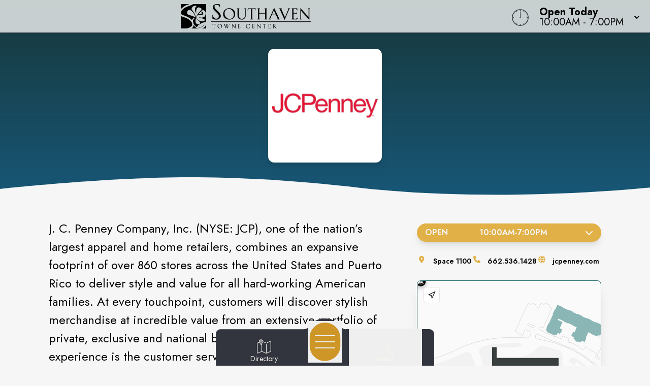

--- FILE ---
content_type: image/svg+xml
request_url: https://images.contentstack.io/v3/assets/blt24b06c4905f92e56/blt5e2f2493335d8a39/67ddb7d52d0b98d5d6fd09dc/SouthavenTowncenter_Logo_horizontal_BLACK.svg
body_size: 2352
content:
<?xml version="1.0" encoding="UTF-8"?>
<svg id="Layer_1" xmlns="http://www.w3.org/2000/svg" xmlns:xlink="http://www.w3.org/1999/xlink" version="1.1" viewBox="0 0 514.3 96.5">
  <!-- Generator: Adobe Illustrator 29.3.1, SVG Export Plug-In . SVG Version: 2.1.0 Build 151)  -->
  <defs>
    <style>
      .st0, .st1 {
        fill: none;
      }

      .st2 {
        clip-path: url(#clippath);
      }

      .st1 {
        stroke: #231f20;
        stroke-width: 2.7px;
      }
    </style>
    <clipPath id="clippath">
      <rect class="st0" width="101" height="96.5"/>
    </clipPath>
  </defs>
  <g>
    <path d="M140.9,61.6c-10.2,0-14.5-3.6-15.8-4.3v-15.7h.4c.7,2.4,2.3,7.7,3.2,9,1.4,2,4,7.4,12,7.4s9.6-6.5,9.6-10.1-1-6.6-3.8-9.5l-14.8-15c-3.3-3.3-5.2-6.6-5.2-10.8,0-7,6.3-12.7,16.6-12.7s8.7,1.1,12,2.5v11h-.4c-1-2.8-2.6-10.2-12.1-10.2s-9,3-9,7.5,1.2,5.5,3.6,7.9l14.4,14.5c4.3,4.4,6.6,9.1,6.6,14.5s-6,14-17.3,14h0Z"/>
    <path d="M191.3,61.6c-13.2,0-24-9.6-24-22.1s10.1-23.1,24-23.1,24.1,9.7,24.1,22.2-9.1,23-24.1,23ZM189.7,19.3c-9.6,0-17,7.7-16.6,18.5.5,10.9,9.2,20.8,20,20.8s17.1-7.6,16.6-18.4c-.6-10.9-8.6-20.9-20-20.9h0Z"/>
    <path d="M256.7,21.5v26c0,7.8-7.6,14.1-15.3,14.1s-16.8-5.5-16.8-14v-26.1c0-2.2-1.6-4-3.7-4.4h0c0-.1,12.6-.1,12.6-.1h0c-2.1.5-3.7,2.3-3.7,4.5v25.4c0,6.2,5.2,11.6,11.5,11.6s12.3-4.6,12.3-10.9v-26c0-2.2-1.6-4-3.7-4.4h0c0-.1,10.3-.1,10.3-.1h0c-2.1.5-3.7,2.3-3.7,4.5h0Z"/>
    <path d="M294.6,25.6h-.3c0-2.2-.4-6-5.3-6h-6v36.9c0,1.9,1.6,3.9,3.7,4.3h0c0,.1-12.7.1-12.7.1h0c2.1-.5,3.7-2.3,3.7-4.5V19.6h-6.1c-4.9,0-6.7,4.2-7.2,6h-.5l1.9-8.7h30.8l-2,8.7h0Z"/>
    <path d="M330,61h0c2.1-.5,3.7-2.3,3.7-4.5v-18.8h-23.1v18.9c0,1.9,1.5,3.9,3.7,4.3h0c0,.1-12.7.1-12.7.1h0c2.1-.5,3.7-2.3,3.7-4.5V21.5c0-2.2-1.5-4-3.7-4.4h0c0-.1,12.7-.1,12.7-.1h0c-2.1.5-3.7,2.3-3.7,4.5v13.5h23.1v-13.5c0-2.2-1.6-4-3.7-4.4h0c0-.1,12.6-.1,12.6-.1h0c-2.1.5-3.7,2.3-3.7,4.5v35.1c0,1.9,1.6,3.9,3.7,4.3h0c0,.1-12.6.1-12.6.1h0Z"/>
    <path d="M380.8,61h0c2.1-.5,3-2.8,2.1-4.5l-5.7-12.2h-17.5l-5.4,12.3c-.8,1.8.6,3.9,2.6,4.3h0c0,.1-10.8.1-10.8.1h0c2.1-.5,3.7-2.2,4.7-4.5l18.4-41.4h.3l19.6,41.5c1.1,2.4,3,3.9,5.2,4.3h0c0,.1-13.5.1-13.5.1h0ZM368.1,24.9l-7.3,16.8h15.1s-7.8-16.8-7.8-16.8Z"/>
    <path d="M428.5,21.5l-17.6,41h-.3l-18.4-41c-1-2.5-3-4-5.1-4.4h0c0-.1,13.5-.1,13.5-.1h0c-2.1.5-2.9,2.8-2.1,4.5l13.6,31.2,13-31.2c.8-1.9-.6-4-2.7-4.4h0c0-.1,10.9-.1,10.9-.1h0c-2.1.5-3.7,2.2-4.7,4.5Z"/>
    <path d="M460.6,61h-23.4c2.1-.5,3.7-2.3,3.7-4.5V21.5c0-2.2-1.5-4-3.7-4.4h0c0-.1,23.8-.1,23.8-.1v8.7h-.4c-.4-1.9-2.1-6-6.9-6h-7.5v15.4h8.2c2.2,0,4-1.5,4.4-3.7h0v10.1h0c-.4-2.2-2.4-3.7-4.4-3.7h-8.2v19.7s2.8.7,7.1.7,9.7-3.9,10.4-5.9h.3c0,.1-3.4,8.9-3.4,8.9h0Z"/>
    <path d="M509,21.5v40.4h-.6l-32.1-34.4v29.1c0,1.9,1.6,3.9,3.7,4.3h0c0,.1-10.6.1-10.6.1h0c2.1-.5,3.7-2.3,3.7-4.5V16.2h.4l32.3,34.6v-29.3c0-2.2-1.5-4-3.7-4.4h0c0-.1,10.6-.1,10.6-.1h0c-2.1.5-3.7,2.3-3.7,4.5h0Z"/>
  </g>
  <g>
    <path d="M136.6,82.7h0c0-.8-.2-2.3-2-2.3h-2.3v13.9c0,.7.6,1.5,1.4,1.6h0c0,0-4.8,0-4.8,0h0c.8-.2,1.4-.9,1.4-1.7v-13.8h-2.3c-1.8,0-2.5,1.6-2.7,2.3h-.2l.7-3.2h11.6l-.8,3.2h0Z"/>
    <path d="M154.3,96.1c-4.9,0-9-3.6-9-8.3s3.8-8.7,9-8.7,9,3.6,9,8.3-3.4,8.6-9,8.6h0ZM153.6,80.3c-3.6,0-6.4,2.9-6.2,6.9.2,4.1,3.5,7.8,7.5,7.8s6.4-2.8,6.2-6.9c-.2-4.1-3.2-7.9-7.5-7.9Z"/>
    <path d="M191.8,81.1l-6.5,15.4h-.1l-3.4-7.6-3.2,7.6h-.1l-6.9-15.4c-.4-.9-1.2-1.5-1.9-1.6h0c0,0,5.1,0,5.1,0h0c-.8.2-1.1,1-.8,1.7l5.2,11.7,2.2-5.3-2.9-6.4c-.4-.9-1.2-1.5-1.9-1.6h0c0,0,5.1,0,5.1,0h0c-.8.2-1.1,1-.8,1.7l1.7,3.8,1.6-3.8c.3-.7-.2-1.5-1-1.6h0c0,0,4.1,0,4.1,0h0c-.8.2-1.4.8-1.8,1.7l-2.2,5.2,2.9,6.5,4.8-11.7c.3-.7-.2-1.5-1-1.6h0c0,0,4.1,0,4.1,0h0c-.8.2-1.4.8-1.8,1.7h0Z"/>
    <path d="M216.2,81.1v15.2h-.2l-12-12.9v10.9c0,.7.6,1.5,1.4,1.6h0c0,0-4,0-4,0h0c.8-.2,1.4-.9,1.4-1.7v-15.1h.2l12.1,13v-11c0-.8-.6-1.5-1.4-1.6h0c0,0,4,0,4,0h0c-.8.2-1.4.9-1.4,1.7h0Z"/>
    <path d="M234.8,95.9h-8.8c.8-.2,1.4-.9,1.4-1.7v-13.1c0-.8-.6-1.5-1.4-1.6h0c0,0,8.9,0,8.9,0v3.2h-.1c-.1-.7-.8-2.3-2.6-2.3h-2.8v5.8h3.1c.8,0,1.5-.6,1.7-1.4h0v3.8h0c-.2-.8-.9-1.4-1.6-1.4h-3.1v7.4s1.1.3,2.6.3,3.6-1.5,3.9-2.2h.1c0,0-1.3,3.3-1.3,3.3h0Z"/>
    <path d="M273.1,94.9c-.9.4-2.6,1.2-6.4,1.2-5.5,0-9.1-3.5-9.1-8.2s3.5-8.6,8.7-8.8c3.6,0,6.1.7,6.7.9v4h-.2c0-.5-.6-1.6-.9-1.9-.4-.5-2.3-2.1-5.9-1.9-3.6.2-6.2,2.9-6.2,6.9s3.4,7.9,7.4,7.9,6.4-2.8,6.7-3.5h.1s-.9,3.4-.9,3.4h0Z"/>
    <path d="M291.4,95.9h-8.8c.8-.2,1.4-.9,1.4-1.7v-13.1c0-.8-.6-1.5-1.4-1.6h0c0,0,8.9,0,8.9,0v3.2h-.1c-.1-.7-.8-2.3-2.6-2.3h-2.8v5.8h3.1c.8,0,1.5-.6,1.7-1.4h0v3.8h0c-.2-.8-.9-1.4-1.6-1.4h-3.1v7.4s1.1.3,2.6.3,3.6-1.5,3.9-2.2h.1c0,0-1.3,3.3-1.3,3.3h0Z"/>
    <path d="M316.1,81.1v15.2h-.2l-12-12.9v10.9c0,.7.6,1.5,1.4,1.6h0c0,0-4,0-4,0h0c.8-.2,1.4-.9,1.4-1.7v-15.1h.2l12.1,13v-11c0-.8-.6-1.5-1.4-1.6h0c0,0,4,0,4,0h0c-.8.2-1.4.9-1.4,1.7h0Z"/>
    <path d="M337,82.7h-.1c0-.8-.2-2.3-2-2.3h-2.3v13.9c0,.7.6,1.5,1.4,1.6h0c0,0-4.8,0-4.8,0h0c.8-.2,1.4-.9,1.4-1.7v-13.8h-2.3c-1.8,0-2.5,1.6-2.7,2.3h-.2l.7-3.2h11.6l-.8,3.2h0Z"/>
    <path d="M354.8,95.9h-8.8c.8-.2,1.4-.9,1.4-1.7v-13.1c0-.8-.6-1.5-1.4-1.6h0c0,0,9,0,9,0v3.2h-.1c-.1-.7-.8-2.3-2.6-2.3h-2.8v5.8h3.1c.8,0,1.5-.6,1.7-1.4h0v3.8h0c-.2-.8-.9-1.4-1.6-1.4h-3.1v7.4s1.1.3,2.6.3,3.6-1.5,3.9-2.2h.1c0,0-1.3,3.3-1.3,3.3h0Z"/>
    <path d="M374.3,94.4l-5.4-7.3h-.8v7.1c0,.8.6,1.5,1.4,1.6h0c0,0-4.8,0-4.8,0h0c.8-.2,1.4-.9,1.4-1.7v-13.1c0-.8-.6-1.5-1.4-1.6h0c0,0,5.5,0,5.5,0,2.3,0,4.5,1.6,4.5,3.8s-1.8,3.6-3.6,3.7l4.9,6.6c1.5,1.9,2.7,2.2,4,2.3h0c0,.1-4,.9-5.6-1.4h0ZM369.7,80.4h-1.6v5.8h1.9c1.6,0,2.6-1.3,2.6-3s-1.2-2.8-2.9-2.8Z"/>
  </g>
  <line class="st1" x1="119.5" y1="69.4" x2="514.3" y2="69.4"/>
  <g class="st2">
    <path d="M33.2.3c.4,0,.7-.2,1.1-.3H0v15.4c.7,1,1.3,2,1.9,2.8C10.8,8.9,20.9,3.7,33.2.3h0ZM94.8,81.2c-7,5.3-14.8,10.4-23.4,12.5-2.5.6-4.8,1-7.3,1.3-1.2.1-4.2-2-5.2-2.8-3.3-2.6-6-5.6-8.4-9.1-.6,3.6,0,5.3-3.8,9.6-2.2,2.5-3.7,3.3-5.2,3.7h25.5c-.9-.2-1.8-.4-2.6-.6,11.6-1.2,22.7-5.6,30.4-14.6ZM42.8,71.7c-8.8-13.4-26.5-18.3-30.6-19.8-1.5-.5-8.4-2.6-12.3-4.6v49.1h23.2c6.6-1.6,14.1-3.2,19.1-8.6,1.5-1.9,5.3-7.4.6-16.2h0ZM90.3,93.6c-2,1.4-4.3,2.3-6.7,2.9h17.4v-15.7c-.9,1.4-1.7,2.7-2.2,3.6-1.9,3.7-5.2,7-8.5,9.3h0ZM48.7,0c-1.9,1.6-7.1,4.1-18.4,8.2-7.4,2.7-14.8,6.1-21,11.1-6.6,5.5-10.8,13.4-6.7,20.7,2.1,2.6,2.5,2.6,9.8,5.1,7.3,2.5,21.2,7.5,31.4,17.8,2.9-4.8,6.7-11,12.9-7.9-.6.4-1.2.8-1.7,1.2-2.9,1.9-5.7,4.9-6.6,8.3-1.1,4.1.7,7.7,1.7,11.7.4,1.7,3.9,7.4,5,8.6,1.1,1.1,7.6,8.5,8.8,6.2,3.9-7.6,10.5-11.2,17.7-15.1,3.4-1.8,6.6-3,10.6-3.7,2.1-.4,4.1-.6,6.2-.8.8,0,1.7,0,2.6,0V0h-52.3ZM42.9,18.2c.3-1.7,1-3.1,1.7-4.6,4.8-6.7,10.9-8.4,18.7-6.1-4.6,3.8-7.8,7.9-7.2,14.2.6,6,2.7,11.9,4.7,17.6-.3-7.2-.7-14,2-20.9,3-7.6,12.4-5.9,17.3-1.5,1.3,1.2,2.9,2.4,1.9,4-1,1.7-2,3.2-3.2,4.7-2.1,2.7-4.6,5.2-6.9,7.7-5,5.6-8.7,11.3-11.7,18.3-2.9-6.5-5.3-13.5-9.3-19.6-2-3.1-4-6.1-6.5-8.9-1.9-2.2-2.1-2.2-1.7-5h0ZM75.1,33.9c2.4-1.9,3.6-2.9,6.4-1.1,7.6,4.7-4.5,7.2-8,7.3-1.1,0-2.3,0-3.4,0,.9-2.5,3-4.6,5.1-6.3h0ZM36.4,44.3c-3.7-1.1-7.7-2-10.3-5-1.9-2.2-1.7-7.2-.7-9.7,1.4-3.4,4.6-7,8.7-6.7,3.7.3,7.4,3.3,10.2,5.5,5.7,4.5,8.8,11.8,11.7,18.3.8,2.2,1.6,4.3,2.4,6.5-7-4.3-14.1-6.6-22-8.9h0ZM76.5,75.7c-1.2,1.8-2.2,2.9-4.1,3.8-3,1.5-7.5,1-9.9-1.3-7-6.8-4.6-14.1-2.2-22.5,3.7,5.9,9.5,9.6,14.1,14.6.6,1,2.9,4.2,2.1,5.4h0ZM97.6,42.5c-1.3,6.8-5.2,9.1-11.6,10.7-5.2,1.3-11.3-.1-16.3-1.5,4.6,3.3,9.7,3.9,15.1,5.1,2.6.6,4.8,1.4,7.2,2.5.9.4,4.5,5.3,2.7,5.8-3.7,1.1-7,3-10.9,3.3-3.9.3-7.9-1.8-11.3-3.4-3.4-1.6-6.6-4-8.9-6.9-1.3-1.6-2.4-3.2-2.1-5.2.2-1.6,1.4-3.4,2.2-4.8.9-1.6,1.9-3.4,3.3-4.8,1.5-1.5,2.9-1.1,4.9-.9,4,.5,7.7,1.1,11.7.4,4.2-.7,6.4-5.2,4.5-9-1.8-3.5-6.2-4.6-9.9-4.6,4.1-4.4,10.3-7.1,15.7-2.9,5.2,4,4.9,10.2,3.8,16.1h0Z"/>
  </g>
</svg>

--- FILE ---
content_type: text/csv
request_url: https://assets.contentstack.io/v3/assets/blt24b06c4905f92e56/blt5ff7754471a48a3c/SouthavenTowneCenter.csv
body_size: 10628
content:
"Property Name","id","title","link","about","desc","image","layer","style","disable","hide","group"
"Southaven Towne Center","u10","Men's Wearhouse","store/mens_wearhouse",,,"https://images.contentstack.io/v3/assets/blt24b06c4905f92e56/blt5eaa11f6f53c9999/66a940b4db04b334d10949fb/MensWearhouse_1232.png","L1","stores",,,"Accessories,Fashion & Apparel,Services,"
"Southaven Towne Center","u1010","Maurices","store/maurices",,,"https://images.contentstack.io/v3/assets/blt24b06c4905f92e56/blt2d3bd19749a18c4a/66a940b7c368ee33b5eea2cd/maurices_logo.png","L1","stores",,,"Accessories,Fashion & Apparel,Shoes,"
"Southaven Towne Center","u1030","On the Yard","store/on_the_yard",,,"https://images.contentstack.io/v3/assets/blt24b06c4905f92e56/blt84f222945017aafc/66a94098c368ee4957eea2c3/On_The_Yard_Logo.jpg","L1","stores",,,"Accessories,Fashion & Apparel,Specialties,"
"Southaven Towne Center","u1050","Kay Jewelers","store/kay_jewelers",,,"https://images.contentstack.io/v3/assets/blt24b06c4905f92e56/bltdf839058937674b7/66a940db7450a49efd4b06bf/KayJewelers_265.png","L1","stores",,,"Accessories,Jewelry,"
"Southaven Towne Center","u1070","District","store/district",,,"https://images.contentstack.io/v3/assets/blt24b06c4905f92e56/blt9f725d198b8f55fe/66a9413b02bd4787929d5edc/District_logo.jpg","L1","stores",,,"Fashion & Apparel,"
"Southaven Towne Center","u1100","JCPenney","store/jcpenney",,,"https://images.contentstack.io/v3/assets/blt24b06c4905f92e56/blt6b1b1746ea5c8b79/66a940e4acffa821f7e04fae/JCPenney_710.png","L1","anchors",,,"Department Stores,"
"Southaven Towne Center","u1210","BUC Athletics Training Center","store/buc_athletics_training_center",,,"https://images.contentstack.io/v3/assets/blt24b06c4905f92e56/bltc50f11dac42700ba/66a93fecb154f0dd581ceccd/BUC_Ath_Training_LOGO.jpg","L1","stores",,,"Health & Beauty,"
"Southaven Towne Center","u1220","VACANT",,,,,"L1",,"TRUE",,
"Southaven Towne Center","u1230","VACANT",,,,,"L1",,"TRUE",,
"Southaven Towne Center","u1250","VACANT",,,,,"L1",,"TRUE",,
"Southaven Towne Center","u1310","Jumpin Jellybeans","store/jumpin_jellybeans",,,"https://images.contentstack.io/v3/assets/blt24b06c4905f92e56/bltd15b5b4574111862/6800e6fdba4d7e78d818c7b0/400PngdpiLogoCropped.png","L1","stores",,,"Entertainment,Fashion & Apparel,Health & Beauty,Specialties,"
"Southaven Towne Center","u1330","Naru Japanese Restaurant","store/naru_japanese_restaurant",,,"https://images.contentstack.io/v3/assets/blt24b06c4905f92e56/blte2a1479274a48ca0/66a940a306050aacaa126b3c/Naru_Japanese_Restaurant_logo.jpg","L1","eat",,,"Restaurants,"
"Southaven Towne Center","u1400","VACANT",,,,,"Exterior",,"TRUE",,
"Southaven Towne Center","u1500","VACANT",,,,,"Exterior",,"TRUE",,
"Southaven Towne Center","u1600","Urban Air Adventure Park","store/urban_air_adventure_park",,,"https://images.contentstack.io/v3/assets/blt24b06c4905f92e56/blt48a629cf350ffc53/6824a5593fbcba302c056845/Urban_Air_Adventure_Park_logo-horizontal-black-outline-1.png.webp","L1","stores",,,"Specialties,"
"Southaven Towne Center","u20","Bodied by Bre Photography","store/bodiedbybre_photography",,,"https://images.contentstack.io/v3/assets/blt24b06c4905f92e56/bltf1307158b926c7b7/66a941713d9d415919db8a21/Logo2.png","L1","stores",,,"Services,"
"Southaven Towne Center","u20","Glitzy Glam Girlz","store/glitzy_glam_girlz",,,,"L1","stores",,,"Entertainment,Fashion & Apparel,Health & Beauty,"
"Southaven Towne Center","u200","Citi Trends","store/citi_trends",,,"https://images.contentstack.io/v3/assets/blt24b06c4905f92e56/blt8dd2fd3ed994c162/66a9415448814c3574f4d31b/Citi_trends_logo.png","Exterior","stores",,,"Accessories,Fashion & Apparel,Health & Beauty,Home & Lifestyle,"
"Southaven Towne Center","u30","Carter's","store/carters",,,"https://images.contentstack.io/v3/assets/blt24b06c4905f92e56/bltb1a4ffc48a5d5e62/66a94160ded42786af9a345e/Carters_6518.png","L1","stores",,,"Accessories,Fashion & Apparel,"
"Southaven Towne Center","u300","Dillard's","store/dillards",,,"https://images.contentstack.io/v3/assets/blt24b06c4905f92e56/blt0b7f231438b6f106/66a9413d0dd6b520a786a3f6/Dillards_685.png","L1","anchors",,,"Department Stores,"
"Southaven Towne Center","u40","Torrid","store/torrid",,,"https://images.contentstack.io/v3/assets/blt24b06c4905f92e56/blt9480556bd17779c1/67c88b10af5e6408a5cd2529/Torrid_2137020069.webp","L1","stores",,,"Fashion & Apparel,"
"Southaven Towne Center","u400","Havertys","store/havertys",,,"https://images.contentstack.io/v3/assets/blt24b06c4905f92e56/bltb7b9080dd2c18787/66a93ffe0dd6b587de86a391/havertys-1-logo-png-transparent.png","L1","stores",,,"Home & Lifestyle,"
"Southaven Towne Center","u50","VACANT",,,,,"L1",,"TRUE",,
"Southaven Towne Center","u500","VACANT",,,,,"L1",,"TRUE",,
"Southaven Towne Center","u60","Versona","store/versona",,,"https://images.contentstack.io/v3/assets/blt24b06c4905f92e56/blte96377c2272aad56/66a94013db04b32e3c0949bd/Versona_Accessories_2137044447.png","L1","stores",,,"Accessories,Fashion & Apparel,Shoes,"
"Southaven Towne Center","u610","Kirkland's","store/kirklands",,,"https://images.contentstack.io/v3/assets/blt24b06c4905f92e56/blt8f5c08f02b917213/66a940d67450a410d24b06bb/Kirklands_logo_2020.png","L1","stores",,,"Accessories,Home & Lifestyle,"
"Southaven Towne Center","u650","JD Sports","store/jd_sports",,,"https://images.contentstack.io/v3/assets/blt24b06c4905f92e56/bltcc93a1056f22a2ae/66a940e3d6030d0eff878a65/1024px-JD_Sports_logo.png","L1","stores",,,"Fashion & Apparel,Shoes,Sporting & Outdoors,"
"Southaven Towne Center","u710","VACANT",,,,,"L1",,"TRUE",,
"Southaven Towne Center","u730","Zales","store/zales",,,"https://images.contentstack.io/v3/assets/blt24b06c4905f92e56/bltc0ad73a8f6e2d5ec/66a94000188edf75a1071491/ZalesJewelers_763.png","L1","stores",,,"Accessories,Jewelry,"
"Southaven Towne Center","u750","Sliced","store/sliced",,,,"L1","stores",,,"Fashion & Apparel,Health & Beauty,Services,"
"Southaven Towne Center","u770","Build-A-Bear WorkshopÂ®","store/buildabear_workshop",,,"https://images.contentstack.io/v3/assets/blt24b06c4905f92e56/blt5454fec600c892eb/66a94168234e4a1ac1e0dc4d/BuildABearWorkshop_logo.png","L1","stores",,,"Electronics & Media,Entertainment,Fashion & Apparel,Specialties,Toys & Games,"
"Southaven Towne Center","u780","GNC Live Well","store/gnc_live_well",,,"https://images.contentstack.io/v3/assets/blt24b06c4905f92e56/blt9a75557bb8060ba4/66a9410e595d3a156a914741/GNC_1931.png","L1","stores",,,"Health & Beauty,"
"Southaven Towne Center","u790","Rack Room Shoes","store/rack_room_shoes",,,"https://images.contentstack.io/v3/assets/blt24b06c4905f92e56/blt953416515cbb4b7d/66a940785d535e7e79234318/rack-room-shoes-logo.png","L1","stores",,,"Shoes,"
"Southaven Towne Center","u810","City Gear","store/city_gear",,,"https://images.contentstack.io/v3/assets/blt24b06c4905f92e56/blta4925d564e90f442/66a9415323df55a61a1ea941/City_Gear_2137022048.png","L1","stores",,,"Accessories,Fashion & Apparel,Shoes,Sporting & Outdoors,"
"Southaven Towne Center","u830","VACANT",,,,,"L1",,"TRUE",,
"Southaven Towne Center","u850","Bath & Body Works","store/bath__body_works",,,"https://images.contentstack.io/v3/assets/blt24b06c4905f92e56/blt02da76329df293b9/66a94180674f16dbac05740b/BathAndBodyWorks_logo.png","L1","stores",,,"Health & Beauty,Home & Lifestyle,"
"Southaven Towne Center","u870","Journeys","store/journeys",,,"https://images.contentstack.io/v3/assets/blt24b06c4905f92e56/blte53dfdc8fd739d71/67c8895539a3ca0fd0112a3f/journeys.webp","L1","stores",,,"Fashion & Apparel,Shoes,"
"Southaven Towne Center","u890","VACANT",,,,,"L1",,"TRUE",,
"Southaven Towne Center","u910","The College Station","store/college_station",,,,"L1","stores",,,"Accessories,Sporting & Outdoors,"
"Southaven Towne Center","u930","Claire's","store/claires",,,"https://images.contentstack.io/v3/assets/blt24b06c4905f92e56/bltd8151a31662b721a/66a94153367758f69766c9fc/claires.png","L1","stores",,,"Accessories,"
"Southaven Towne Center","u950","Sugar Coated Candy Shoppe","store/sugar_coated_candy_shoppe",,,"https://images.contentstack.io/v3/assets/blt24b06c4905f92e56/blt9802e13c5be35e5e/66a9404137c9398305a29815/353819865_1021215568880307_5478530288220462890_n.jpg","L1","eat",,,"Fast Food,Specialties,"
"Southaven Towne Center","u970","Lane Bryant","store/lane_bryant",,,"https://images.contentstack.io/v3/assets/blt24b06c4905f92e56/blt8d2994536bf950ef/66a940ce66c63175655729b4/Lane_Bryant_361.png","L1","stores",,,"Fashion & Apparel,"
"Southaven Towne Center","u990","The Children's Place","store/the_childrens_place",,,"https://images.contentstack.io/v3/assets/blt24b06c4905f92e56/blt69e52310b6ff35ca/66a94034d6030d96fa8789b9/TCPlogo.png","L1","stores",,,"Fashion & Apparel,Shoes,Specialties,"
"Southaven Towne Center","uBLDG-D","ULTA Beauty","store/ulta_beauty",,,"https://images.contentstack.io/v3/assets/blt24b06c4905f92e56/blt911ba34d4141edc0/69441c43ca96fccc212ee3f2/Ulta_Beauty_logo.png","L1","stores",,,"Health & Beauty,Specialties,"
"Southaven Towne Center","uBLDG-F","VACANT",,,,,"L1",,"TRUE",,
"Southaven Towne Center","uOUT-01","El Agave Mexican Grill & Bar","store/ela_agave_mexican_grill_and_bar",,,"https://images.contentstack.io/v3/assets/blt24b06c4905f92e56/blt8f1f15ff2d2d470b/6835c6493b402df1765fd11d/El_Agave_Mexican_logo.webp","Exterior","eat",,,"Restaurants,"
"Southaven Towne Center","uOUT-03","VACANT",,,,,"Exterior",,"TRUE",,
"Southaven Towne Center","uOUT-04","Red Lobster","store/red_lobster",,,"https://images.contentstack.io/v3/assets/blt24b06c4905f92e56/blt01f0e77297f02307/67c889ffd1b1de6437ca9af7/RedLobster_.webp","Exterior","eat",,,"Restaurants,"
"Southaven Towne Center","uOUT-05","One & Only BBQ","store/one_and_only_bbq",,,"https://images.contentstack.io/v3/assets/blt24b06c4905f92e56/blt0870744859197660/6835c884fcc624a9fa099af2/oneonlylogo.png","Exterior","eat",,,"Restaurants,"
"Southaven Towne Center","uOUT-06","Olive Garden","store/olive_garden",,,"https://images.contentstack.io/v3/assets/blt24b06c4905f92e56/blt4a98b2b025b05d24/6961340ac2b7d90008b8ea66/Olive_Garden_logo.svg","Exterior","eat",,,"Restaurants,"
"Southaven Towne Center","uOUT-07","Yakiniku","store/yakiniku",,,"https://images.contentstack.io/v3/assets/blt24b06c4905f92e56/blt2c4cf8d3b7daf78a/66a93feb90a1760aa9cd2001/Yakiniku_Logo.jpg","Exterior","eat",,,"Restaurants,"
"Southaven Towne Center","uOUT-08","Sportsman's Warehouse","store/sportsmans_warehouse",,,"https://images.contentstack.io/v3/assets/blt24b06c4905f92e56/bltb643b15ad482ade3/66a9404be4b3b3167543632c/sportsman-warehouse_logo.png","Exterior","anchors",,,"Fashion & Apparel,Shoes,Specialties,Sporting & Outdoors,"
"Southaven Towne Center","uOUT-14","Hilton Garden Inn","store/hilton_garden_inn",,,"https://images.contentstack.io/v3/assets/blt24b06c4905f92e56/blt5a59b61606fe2033/66a940fa7466cc4375c40d47/Hilton_Garden_Inn_2137048176.png","Exterior","stores",,,"Services,"
"Southaven Towne Center 100-1077","uOUT","Firestone","store/firestone",,,"https://images.contentstack.io/v3/assets/blt24b06c4905f92e56/blt80da3b3103f14aea/66a941237450a45e664b06e7/firestoneLogo.png","Exterior","stores",,,"Services,"
"Southaven Towne Center 100-1079","u100","VACANT",,,,,"L1","anchors","TRUE",,

--- FILE ---
content_type: text/javascript
request_url: https://southaventownecenter.com/_app/immutable/chunks/BRWmV6Rj.js
body_size: 1422
content:
import{S as x,i as b,s as k,z as g,A as w,v as _,g as p,w as o,l as C,k as v,n as h,W as T,q as E,f as S,r as z,j as A,t as m,M as V,b as d,K as R,X as W,Y as j,Z as D,c as y,a as G,m as H,d as I}from"./B17-oJiM.js";import"./IHki7fMi.js";function K(i){let e,s;return{c(){e=g("svg"),s=g("path"),this.h()},l(t){e=w(t,"svg",{class:!0,xmlns:!0,viewBox:!0,preserveAspectRatio:!0});var a=_(e);s=w(a,"path",{class:!0,d:!0}),_(s).forEach(p),a.forEach(p),this.h()},h(){o(s,"class","fill-white"),o(s,"d","M851.8,100c125,0,288.3-45,348.2-64V0H0v44c3.7-1,7.3-1.9,11-2.9C80.7,22,151.7,10.8,223.5,6.3C276.7,2.9,330,4,383,9.8 c52.2,5.7,103.3,16.2,153.4,32.8C623.9,71.3,726.8,100,851.8,100z"),o(e,"class","footer-wave-svg relative block fill-transparent h-8 w-screen top-0 z-20"),o(e,"xmlns","http://www.w3.org/2000/svg"),o(e,"viewBox","0 0 1200 100"),o(e,"preserveAspectRatio","none")},m(t,a){C(t,e,a),v(e,s)},p:h,i:h,o:h,d(t){t&&p(e)}}}class N extends x{constructor(e){super(),b(this,e,null,K,k,{})}}function O(i){let e,s;return{c(){e=g("svg"),s=g("path"),this.h()},l(t){e=w(t,"svg",{class:!0,xmlns:!0,viewBox:!0,preserveAspectRatio:!0});var a=_(e);s=w(a,"path",{class:!0,d:!0}),_(s).forEach(p),a.forEach(p),this.h()},h(){o(s,"class","fill-white"),o(s,"d","M851.8,100c125,0,288.3-45,348.2-64V0H0v44c3.7-1,7.3-1.9,11-2.9C80.7,22,151.7,10.8,223.5,6.3C276.7,2.9,330,4,383,9.8 c52.2,5.7,103.3,16.2,153.4,32.8C623.9,71.3,726.8,100,851.8,100z"),o(e,"class","w-screen h-9 bg-transparent block relative -bottom-[1px] rotate-180 mt-12 z-20"),o(e,"xmlns","http://www.w3.org/2000/svg"),o(e,"viewBox","0 0 1200 100"),o(e,"preserveAspectRatio","none")},m(t,a){C(t,e,a),v(e,s)},p:h,i:h,o:h,d(t){t&&p(e)}}}class X extends x{constructor(e){super(),b(this,e,null,O,k,{})}}function M(i){let e,s;return e=new N({}),{c(){y(e.$$.fragment)},l(t){G(e.$$.fragment,t)},m(t,a){H(e,t,a),s=!0},i(t){s||(m(e.$$.fragment,t),s=!0)},o(t){d(e.$$.fragment,t),s=!1},d(t){I(e,t)}}}function q(i){let e,s;return e=new X({}),{c(){y(e.$$.fragment)},l(t){G(e.$$.fragment,t)},m(t,a){H(e,t,a),s=!0},i(t){s||(m(e.$$.fragment,t),s=!0)},o(t){d(e.$$.fragment,t),s=!1},d(t){I(e,t)}}}function Y(i){let e,s,t,a,u,r=(i[0]+1)%2===0&&M();const $=i[2].default,c=T($,i,i[1],null);let n=(i[0]+1)%2===0&&q();return{c(){e=E("section"),r&&r.c(),s=S(),t=E("div"),c&&c.c(),a=S(),n&&n.c(),this.h()},l(l){e=z(l,"SECTION",{class:!0});var f=_(e);r&&r.l(f),s=A(f),t=z(f,"DIV",{class:!0,tabindex:!0});var B=_(t);c&&c.l(B),B.forEach(p),a=A(f),n&&n.l(f),f.forEach(p),this.h()},h(){o(t,"class","w-full max-w-7xl m-auto p-4 md:p-12 overflow-x-hidden"),o(t,"tabindex","-1"),o(e,"class","w-screen relative overflow-y-hidden h-auto")},m(l,f){C(l,e,f),r&&r.m(e,null),v(e,s),v(e,t),c&&c.m(t,null),v(e,a),n&&n.m(e,null),u=!0},p(l,[f]){(l[0]+1)%2===0?r?f&1&&m(r,1):(r=M(),r.c(),m(r,1),r.m(e,s)):r&&(V(),d(r,1,1,()=>{r=null}),R()),c&&c.p&&(!u||f&2)&&W(c,$,l,l[1],u?D($,l[1],f,null):j(l[1]),null),(l[0]+1)%2===0?n?f&1&&m(n,1):(n=q(),n.c(),m(n,1),n.m(e,null)):n&&(V(),d(n,1,1,()=>{n=null}),R())},i(l){u||(m(r),m(c,l),m(n),u=!0)},o(l){d(r),d(c,l),d(n),u=!1},d(l){l&&p(e),r&&r.d(),c&&c.d(l),n&&n.d()}}}function Z(i,e,s){let{$$slots:t={},$$scope:a}=e,{index:u}=e;return i.$$set=r=>{"index"in r&&s(0,u=r.index),"$$scope"in r&&s(1,a=r.$$scope)},[u,a,t]}class L extends x{constructor(e){super(),b(this,e,Z,Y,k,{index:0})}}export{L as S};


--- FILE ---
content_type: text/javascript
request_url: https://southaventownecenter.com/_app/immutable/entry/start.BzdBoJtN.js
body_size: -58
content:
import{l as o,s as r}from"../chunks/C9uBDo3y.js";export{o as load_css,r as start};


--- FILE ---
content_type: image/svg+xml
request_url: https://firebasestorage.googleapis.com/v0/b/aobao-ad50f.appspot.com/o/FSEuQDCEfYcZ9xNa1Kqdv9FTjPq2%2FSouthaven%20Towne%20Center_043025_LYS.svg?alt=media&token=36313805-4608-473b-82c0-db33263ff400
body_size: 428239
content:
<?xml version="1.0" encoding="UTF-8"?>
<svg id="Southaven_Towne_Center" xmlns="http://www.w3.org/2000/svg" width="13.33in" height="10.28in" version="1.1" viewBox="0 0 960 740">
  <!-- Generator: Adobe Illustrator 29.4.0, SVG Export Plug-In . SVG Version: 2.1.0 Build 152)  -->
  <g id="base">
    <path d="M351.3,384.99c1.86,6.71,3.63,13.45,5.31,20.24.17.76.46,1.48.89,2.15.84,1.31,2.61,1.69,3.92.84.8-.55,1.27-1.43,1.27-2.4v-2.28c0-.63-.51-1.14-1.1-1.14h-4.26v-16.91h4.26c.59,0,1.1-.51,1.1-1.1v-3.67c0-1.27-1.01-2.28-2.24-2.28-.63,0-1.14.51-1.14,1.14v4.22h-5.61v-4.22c0-.63-.51-1.14-1.14-1.14h-.13c-1.22,0-2.24,1.01-2.24,2.28,0,.21,0,.38.08.59.34,1.22.67,2.45,1.01,3.67h.02Z" fill="#f2f2f2" stroke="#cecece" stroke-miterlimit="10" stroke-width=".1"/>
    <path d="M359.31,370.57c0,.63.51,1.14,1.14,1.14,1.22,0,2.24-1.01,2.24-2.24v-6.2c0-1.27-1.01-2.28-2.24-2.28-.63,0-1.14.51-1.14,1.14v8.44h0Z" fill="#f2f2f2" stroke="#cecece" stroke-miterlimit="10" stroke-width=".1"/>
    <path d="M346.91,361.08c-.13,0-.21,0-.34.04-1.18.38-1.81,1.64-1.43,2.78.63,2.07,1.27,4.13,1.86,6.2.3.93,1.18,1.6,2.19,1.6h.55c.63,0,1.14-.51,1.14-1.14v-4.22h-2.83v-4.18c0-.59-.51-1.1-1.14-1.1v.02Z" fill="#f2f2f2" stroke="#cecece" stroke-miterlimit="10" stroke-width=".1"/>
    <path d="M359.31,353.11c0,.63.51,1.14,1.14,1.14,1.22,0,2.24-1.01,2.24-2.24v-3.12h-3.37v4.22h-.01Z" fill="#f2f2f2" stroke="#cecece" stroke-miterlimit="10" stroke-width=".1"/>
    <path d="M362.68,344.38c0-1.22-1.01-2.24-2.24-2.24-.63,0-1.14.51-1.14,1.1v4.26h3.37v-3.12h.01Z" fill="#f2f2f2" stroke="#cecece" stroke-miterlimit="10" stroke-width=".1"/>
    <path d="M339.06,345.01c.76,2.61,1.56,5.19,2.49,7.76.34.89,1.18,1.48,2.11,1.48h.46c.59,0,1.1-.51,1.1-1.14v-4.22h2.83v-1.39h-4.51v-4.26c0-.59-.51-1.1-1.1-1.1h-1.22c-1.22,0-2.24,1.01-2.24,2.24,0,.21.04.42.08.63h0Z" fill="#f2f2f2" stroke="#cecece" stroke-miterlimit="10" stroke-width=".1"/>
    <path d="M360.45,324.68c-.63,0-1.14.51-1.14,1.1v8.48c0,.63.51,1.1,1.14,1.1,1.22,0,2.24-.97,2.24-2.24v-6.2c0-1.22-1.01-2.24-2.24-2.24h0Z" fill="#f2f2f2" stroke="#cecece" stroke-miterlimit="10" stroke-width=".1"/>
    <path d="M356.99,306.93c-.25.04-.51.3-.51.59v5.06h2.83v5.02c0,.3.25.55.59.55h.13c1.1-.25,1.86-1.31,1.73-2.45-.3-2.7-1.18-5.31-2.57-7.68-.46-.76-1.31-1.18-2.19-1.1h0Z" fill="#f2f2f2" stroke="#cecece" stroke-miterlimit="10" stroke-width=".1"/>
    <path d="M335.39,318.19h.84c.3,0,.55-.25.55-.55v-10.16c0-.3-.25-.55-.55-.55h-.84c-.3,0-.55.25-.59.55-.13,3.37-.13,6.79.04,10.16,0,.3.25.55.55.55Z" fill="#f2f2f2" stroke="#cecece" stroke-miterlimit="10" stroke-width=".1"/>
    <path d="M335.39,326.92c0,.08.04.21.04.3.25,2.11.59,4.22.97,6.33.17,1.01,1.01,1.77,2.07,1.81h.13c.59-.08,1.01-.51,1.01-1.1v-8.48c0-.59-.51-1.1-1.14-1.1h-.8c-1.27,0-2.28,1.01-2.28,2.24h0Z" fill="#f2f2f2" stroke="#cecece" stroke-miterlimit="10" stroke-width=".1"/>
    <path d="M642.86,356.95c0-.93-.76-1.69-1.69-1.69s-1.69.76-1.69,1.69v4.51h3.37v-4.51h.01Z" fill="#f2f2f2" stroke="#cecece" stroke-miterlimit="10" stroke-width=".1"/>
    <path d="M642.86,393.09v-30.79h-3.37v32.69c0,.93.76,1.69,1.69,1.69s1.69-.76,1.69-1.69v-1.9h-.01Z" fill="#f2f2f2" stroke="#cecece" stroke-miterlimit="10" stroke-width=".1"/>
    <path d="M792.28,562.3c-.3.08-.46.38-.38.67.97,3.37,1.86,6.79,2.57,10.21.08.3.38.46.67.42.34-.08.51-.38.46-.67-.76-3.46-1.64-6.87-2.61-10.25-.08-.3-.42-.46-.72-.38h0Z" fill="#f2f2f2" stroke="#cecece" stroke-miterlimit="10" stroke-width=".1"/>
    <path d="M705.74,577.57c0-.17,0-.34-.04-.51-.21-1.18-1.14-2.11-2.32-2.28-.17-.04-.3,0-.42.04-.3.08-.46.3-.55.63v9.66c0,.46.38.84.84.84h.13c1.35-.21,2.36-1.39,2.36-2.78v-5.61h0Z" fill="#f2f2f2" stroke="#cecece" stroke-miterlimit="10" stroke-width=".1"/>
    <path d="M676.09,585.96c.42.08.89-.21.97-.67v-9.66c0-.46-.38-.84-.84-.84h-.13c-1.39.21-2.36,1.39-2.36,2.78v5.61c0,1.39.97,2.57,2.36,2.78h0Z" fill="#f2f2f2" stroke="#cecece" stroke-miterlimit="10" stroke-width=".1"/>
    <path d="M724.59,562.77c0-2.32-1.86-4.22-4.22-4.22h-42.43c-2.32,0-4.22,1.9-4.22,4.22v4.39c0,.76.63,1.39,1.39,1.39h1.1c.46,0,.84-.38.84-.84v-4.81h22.52v4.81c0,.46.38.84.84.84h1.14c.46,0,.84-.38.84-.84v-4.81h19.7v4.81c0,.46.38.84.89.84h.21c.8,0,1.39-.63,1.39-1.39v-4.39h0Z" fill="#f2f2f2" stroke="#cecece" stroke-miterlimit="10" stroke-width=".1"/>
    <path d="M648.08,576.98c.34,0,.59-.25.59-.55v-.3c0-.76-.63-1.39-1.43-1.39h-2.24c-2.07,0-4.18-.08-6.28-.25-1.05-.08-2.11.46-2.66,1.39l-5.06,8.77-.21-.08-8.14-4.72,2.36-4.13c.76-1.31.34-3.04-1.01-3.84-.21-.08-.42-.21-.63-.25-.3-.08-.59-.17-.89-.25s-.59.04-.72.3l-1.86,4.77c-1.81-.55-3.59-1.18-5.31-1.9l1.86-4.68c.13-.3,0-.63-.3-.76-1.52-.59-2.99-1.27-4.43-1.94-.72-.34-1.56-.04-1.9.63v.04c-.21.42-.42.89-.63,1.35-.13.3,0,.63.3.76l4.72,1.86c-2.7,6.07-4.51,12.53-5.36,19.11l-5.02-.63c-.3-.04-.59.17-.63.46-.04.51-.13,1.01-.17,1.52l.21,1.6c.04.34.3.55.63.51l5.02-.63,2.4,19.27,1.18,8.39-5.02.59c-.3.04-.55.34-.51.63v.04l.93,6.41c.08.63.63,1.14,1.31,1.18l1.69.08,1.98.13c.3,0,.59-.21.59-.55v-5.06l16.62.89,11.56-.04v5.06c0,.34.25.59.55.59l4.89-.04h.17c.8,0,1.43-.63,1.43-1.39v-1.69c0-.21-.13-.42-.34-.51-.08-.04-.17-.04-.25-.04h-5.06v-22.52h5.06c.34,0,.59-.25.59-.59v-1.69c0-.3-.25-.55-.59-.55h-5.06v-25.35h5.07Z" fill="#f2f2f2" stroke="#cecece" stroke-miterlimit="10" stroke-width=".1"/>
    <path d="M609.24,529.15c9.24-11.77,16.79-24.8,22.35-38.68.3-.89-.17-1.86-1.05-2.15-.89-.3-1.86.17-2.15,1.05l-1.27,2.99c-6.41,14.3-12.86,24.93-20.54,34.67-.59.72-.46,1.81.25,2.36.76.59,1.81.46,2.4-.25h.01Z" fill="#f2f2f2" stroke="#cecece" stroke-miterlimit="10" stroke-width=".1"/>
    <path d="M494.9,286.94c-.8,0-1.56.46-1.98,1.14l-3.54,6.2c-.21.38-.3.76-.3,1.14,0,.17.04.38.08.55.13.59.46,1.05,1.01,1.39.34.21.76.3,1.14.3h1.6c.63,0,1.14-.51,1.14-1.14v-4.22h3.12v-4.22c0-.63-.51-1.14-1.14-1.14h-1.14.01Z" fill="#f2f2f2" stroke="#cecece" stroke-miterlimit="10" stroke-width=".1"/>
    <path d="M620.88,466.69c-.59-.13-1.18.21-1.35.8l-.13.51c-.08.25-.13.51-.13.72v1.14c0,.97.63,1.81,1.52,2.15,2.95,1.01,6.16-.55,7.17-3.5.04-.08.04-.17.08-.25h.17c.76-2.95,1.39-5.9,1.98-8.9,1.69-8.98,2.53-18.05,2.53-27.2v-7.63c0-6.24-5.06-11.26-11.26-11.26-.42,0-.84,0-1.22.04-11.09,1.18-22.14,2.19-33.28,3.04l-1.73.13c-.17.04-.34.04-.51.04l-.93.04c-2.32.17-4.05,2.19-3.88,4.51.08,1.48.93,2.74,2.15,3.42.17.08.38.17.55.25.97.38,1.98.55,2.99.55h.42c.63,0,1.14-.51,1.14-1.14v-4.47h33.78v6.37c0,.34.17.63.42.84.08.08.17.13.25.21.21.17.46.25.72.25h7.42v4.81c0,5.19-.3,10.38-.84,15.52l-5.06-.55c-.3-.04-.59.17-.63.46l-.17,1.69c-.04.34.17.59.46.63l5.02.67c-.72,5.82-1.86,11.56-3.29,17.25l-4.39-1.14h.03,0Z" fill="#f2f2f2" stroke="#cecece" stroke-miterlimit="10" stroke-width=".1"/>
    <path d="M364.33,561.88c.3.13.63.25.97.38,11.18,3.96,22.65,6.96,34.29,8.94,1.18.21,2.32.38,3.5.59,15.23,1.9,23.49,2.4,31.8,2.4h14.59c3.21,0,6.03-1.77,7.47-4.39.63-1.22,1.01-2.57,1.01-4.05v-63.05c0-4.68-3.8-8.44-8.48-8.44h-73.72c-3.58,0-6.58,2.66-7,6.2,0,.13-.04.3-.04.42,0,.08-.04.17-.04.25-.25,3.08,2.07,5.82,5.15,6.07h11.09v44.5h-9.03v4.56h-3.67v-24.55c0-4.13-2.11-7.93-5.61-10.08-.67-.42-1.56-.21-1.94.46-.08.13-.13.25-.17.38l-7.38,20.79c-3.16,7.13.08,15.44,7.21,18.6v.02h0Z" fill="#f2f2f2" stroke="#cecece" stroke-miterlimit="10" stroke-width=".1"/>
    <path d="M767.69,550.11c5.44,0,9.83-4.43,9.83-9.87,0-.76-.08-1.52-.25-2.24-1.52-6.62-2.66-13.29-3.29-20.03-.97-8.86-1.14-17.8-.59-26.74.25-3.88-2.7-7.21-6.58-7.46h-8.77c-.51,0-.84.38-.84.84v4.77h-18.77v-4.22c0-.76-.63-1.39-1.39-1.39h-1.98c-.76,0-1.39.63-1.39,1.39v4.22h-21.55v-4.77c0-.46-.38-.84-.84-.84h-7.76c-.46,0-.84.38-.84.84v4.89h-28.17v-4.18c0-.76-.63-1.39-1.43-1.39-.17,0-.38.04-.55.13-.51.21-.84.72-.84,1.27v4.18h-11.26v-4.18c0-.76-.63-1.39-1.39-1.39h-7.51c-5.82.13-11.05,3.54-13.5,8.77-5.44,13.58-12.65,26.36-21.47,38.04-2.83,3.71-2.11,9.03,1.64,11.81.25.21.55.42.89.59,3.96,2.28,8.14,4.01,12.53,5.19,4.34,1.18,8.86,1.77,13.41,1.77h69.51c1.86,0,3.37-1.52,3.37-3.42v-.42c0-1.86-1.52-3.37-3.37-3.37h-7.55c-1.98-.25-3.88-.93-5.57-1.98-2.11-1.31-4.56-2.07-7.04-2.11h-43.65v-9.87h40.87v-12.57h66.47v2.87c0,.46.38.84.84.84h4.51v27.03h-20.88c-3.16,0-6.24-.97-8.86-2.74-.67-.51-1.52-.76-2.4-.76-1.77-.04-3.25,1.43-3.25,3.21s1.43,3.25,3.25,3.29h36.44-.03,0Z" fill="#f2f2f2" stroke="#cecece" stroke-miterlimit="10" stroke-width=".1"/>
    <path d="M795.32,385.97c.63,0,1.14-.46,1.14-1.1v-3.96c0-3.67.13-7.34.42-11.01l.25-3.25c.25-3.04.42-6.07.46-9.15,0-.3-.25-.55-.55-.55h-.3c-.34,0-.59.25-.59.55l-.04,1.86c-.21,5.99-.59,10.12-1.56,17.17h-.04l-.46,2.99c-.3,1.64-.42,3.29-.42,4.98v.38c0,.63.51,1.1,1.14,1.1h.55,0Z" fill="#f2f2f2" stroke="#cecece" stroke-miterlimit="10" stroke-width=".1"/>
    <path d="M672,425.31c0-.8-.63-1.43-1.39-1.43h-.21l-5.99.84c-2.02.3-3.54,1.94-3.67,4.01v.13c0,.76.59,1.35,1.31,1.39h4.34v-2.83h4.22c.76,0,1.39-.63,1.39-1.39v-.72h0Z" fill="#f2f2f2" stroke="#cecece" stroke-miterlimit="10" stroke-width=".1"/>
    <path d="M792.75,449.73c.51-1.52,1.01-2.99,1.43-4.51v-45.59c0-.13-.13-.25-.3-.25-.13,0-.25.13-.25.25v39.05c0,2.53-.46,5.06-1.35,7.42-.04.08-.08.17-.13.25-2.36,6.24-4.3,12.65-5.86,19.15-.08.3.13.59.42.67h.04l.55.08c.3.04.59-.13.63-.42l1.77-6.62c2.32-7.51,2.7-8.52,3.04-9.49h.01Z" fill="#f2f2f2" stroke="#cecece" stroke-miterlimit="10" stroke-width=".1"/>
    <path d="M632.73,394.99v-38.13c0-.89-.72-1.6-1.6-1.6s-1.6.72-1.6,1.6v34.46c0,1.9-1.27,3.54-3.12,4.05-.46.17-.8.59-.8,1.05v.17l.51,4.26c-15.18,1.86-30.37,3.37-45.63,4.51l-.34-4.43c-.04-.42-.34-.8-.72-.93-.13-.08-.3-.08-.46-.08s-.3.04-.42.08c-.93.46-1.43,1.52-1.22,2.53.76,3.42,3.92,5.74,7.38,5.48,13.96-1.01,27.88-2.32,41.8-3.92,3.54-.42,6.24-3.42,6.24-7v-2.11h-.02Z" fill="#f2f2f2" stroke="#cecece" stroke-miterlimit="10" stroke-width=".1"/>
    <path d="M559.01,582.67h-44.96c-2.66.17-4.93,1.9-5.86,4.43l-6.92-.51c-1.39-1.73-3.21-3.12-5.27-3.92h-50.4c-3.88,0-7.04,3.16-7.04,7.04l-8.44-.34c0-3.71-2.95-6.83-6.66-7-6.41-.34-12.82-.97-19.19-1.9-1.48-.13-2.74.89-3.04,2.32-.04.04-.04.13-.04.17l-.97,8.01c-.08.76.46,1.48,1.22,1.56h3.42v59.17h-4.3c-.76,0-1.39.55-1.43,1.31v.08l.04,5.15-59.17.21v-6.45c0-.8-.63-1.43-1.43-1.39h-3.84v-13.41c-.04-1.22,0-2.45.04-3.67l5.02.17v-.3c0-.76-.63-1.35-1.35-1.35l-3.63-.08.21-8.48h4.43c.76,0,1.43-.59,1.43-1.39v-.21c0-.25-.21-.51-.46-.55l-4.56-.76c.25-1.81.59-3.67.93-5.48l3.67-17.38.76-3.84c.67-3.42,1.81-6.75,3.37-9.87,1.43-2.83,2.99-5.65,4.64-8.39.13-.17.21-.34.34-.51l4.93,3.16c1.18,1.01,2.95.89,4.01-.25.21-.3.42-.59.51-.93l1.69-4.64c9.7,3.5,19.65,6.28,29.73,8.35l-.76,3.58c-.17.76.34,1.52,1.1,1.69h.08s.13.04.17.04c.76.13,1.48-.42,1.6-1.18v-.04l.25-3.58v-.13c.21-1.52-.84-2.87-2.36-3.12-10.21-2.15-20.29-5.02-30.11-8.6-5.06-1.86-10.71.17-13.5,4.77-1.69,2.78-3.25,5.65-4.72,8.6-.42.84-.8,1.69-1.18,2.53-1.6,4.39-2.07,6.2-2.45,8.01l-4.18,20.71c-1.6,7.97-2.4,16.07-2.4,24.17l.08,21.47c0,3.12,1.27,5.95,3.33,7.97,2.02,2.02,4.85,3.29,7.97,3.29l217.79-.67c1.14-.04,2.28-.25,3.29-.67.46-.21.97-.51,1.43-.8.42-.3.84-.63,1.22-1.01.38-.38.72-.8,1.01-1.22.3-.46.59-.97.8-1.43.42-1.01.67-2.11.67-3.25v-62.34c0-1.73.04-3.42.13-5.1.3-6.24-4.51-11.51-10.71-11.81h.02Z" fill="#f2f2f2" stroke="#cecece" stroke-miterlimit="10" stroke-width=".1"/>
    <path d="M785.66,543.49c.25.89,1.18,1.39,2.07,1.14h.04l.55-.13c.89-.3,1.39-1.22,1.14-2.11-.17-.63-.34-1.22-.51-1.86-.21-.72-.42-1.48-.59-2.19l-7.17-28.6c-.51-9.36-.17-18.73,1.01-28.05.04-.3-.17-.59-.51-.63-.3-.04-.59.21-.59.51-1.52,11.89-1.64,23.87-.46,35.72.93,8.81,2.61,17.59,5.02,26.19h0Z" fill="#f2f2f2" stroke="#cecece" stroke-miterlimit="10" stroke-width=".1"/>
    <path d="M822.14,655.97v-4.51c0-1.56-1.27-2.83-2.83-2.83h-5.1v-38h4.22c1.56,0,2.78-1.27,2.78-2.83v-8.69c0-1.6-.13-3.25-.38-4.85l-.67-3.67-.51-2.87-.17-1.14-.21-1.18c-.38-2.11-2.28-3.63-4.43-3.5l-2.19.17-.04-.38c-2.83.25-5.06,2.66-5.06,5.61,0,.21,0,.46.04.67.84,6.87,1.27,13.79,1.27,20.71v48.88c0,4.68,3.8,8.48,8.44,8.48h.8l54.36-.17,20.67,1.6v-11.51h-70.99Z" fill="#f2f2f2" stroke="#cecece" stroke-miterlimit="10" stroke-width=".1"/>
    <path d="M871.62,613.76l3.12-1.14c.46-.17.67-.67.51-1.1-.04-.13-.13-.25-.25-.38-1.22-1.01-2.83-1.56-4.43-1.56h-3.67v-6.49l-.55-.55h-18.43l-.59.55v6.49h-12.57c-2.53,0-4.85,1.35-6.12,3.59-.25.38-.08.93.34,1.14.13.08.25.13.38.13h3.46v22.82h-3.63c-.46,0-.84.38-.84.84,0,.13,0,.25.08.34,1.14,2.45,3.58,3.96,6.24,4.01.46,0,.84-.38.84-.84v-4.22h41.71v3.96c0,.46.38.84.84.84h.21c3.37-.93,5.74-3.96,5.82-7.47,0-.46-.38-.84-.84-.89-.13,0-.21.04-.3.08l-3.54,1.27-7.8-21.43h0Z" fill="#f2f2f2" stroke="#cecece" stroke-miterlimit="10" stroke-width=".1"/>
    <path d="M829.74,109.46c-2.83-1.64-6.33-1.52-9.03.3-1.31.89-1.64,2.61-.76,3.92.25.38.63.67,1.01.93,1.31.67,2.61,1.39,3.84,2.15.25.08.46.25.72.38.55.3,1.22.13,1.56-.38l2.19-3.63c26.28,16.03,43.82,43.15,47.62,73.68l-4.22.51c-.59.08-1.05.63-.97,1.27.04.25.04.51.08.76.13,1.31.25,2.61.34,3.96.08,1.56,1.43,2.74,2.99,2.61.25,0,.55-.04.8-.17,2.99-1.1,4.89-4.13,4.55-7.34-3.42-32.85-22.27-62.17-50.74-78.95h.02,0Z" fill="#f2f2f2" stroke="#cecece" stroke-miterlimit="10" stroke-width=".1"/>
    <path d="M880.18,212.58c.51-3.84-2.24-7.38-6.07-7.89-.3-.04-.59-.04-.93-.04h-35.76c-1.73,0-3.25,1.05-3.88,2.57-.21.51-.34,1.05-.34,1.64v2.28c0,1.22,1.01,2.24,2.28,2.24.59,0,1.1-.51,1.1-1.14v-4.22h30.45v4.51c0,.3.13.59.3.8.21.21.51.34.8.34h5.36v50.7h-4.22c-.63,0-1.14.51-1.14,1.14,0,1.22,1.01,2.24,2.28,2.24h1.69c1.56,0,2.83-1.27,2.83-2.83-.13-15.39,1.31-30.79,4.22-45.89.42-2.15.76-4.3,1.05-6.45h-.02,0Z" fill="#f2f2f2" stroke="#cecece" stroke-miterlimit="10" stroke-width=".1"/>
    <path d="M867.52,389.09c0,.63.51,1.14,1.14,1.14h.04c3.54-.97,6.12-4.09,6.37-7.76v-2.11c0-3.12-2.49-5.65-5.61-5.65h-.72c-.63-.04-1.18.42-1.22,1.05v4.3h-56.35v-4.34c0-.63-.51-1.14-1.1-1.14-.13,0-.21,0-.3.04-2.91.72-5.06,3.25-5.31,6.24l-.17,2.28c0,.21-.04.38-.04.59,0,3.29,2.32,6.16,5.57,6.87.08,0,.17.04.21.04.55,0,1.01-.38,1.14-.89v-4.89h56.35v4.22h0Z" fill="#f2f2f2" stroke="#cecece" stroke-miterlimit="10" stroke-width=".1"/>
    <path d="M873.98,320c.63,0,1.1-.51,1.1-1.14v-.84c0-.63-.46-1.14-1.1-1.14h-12.06v-9.66h.34c.63,0,1.14-.46,1.14-1.1v-4.51h8.44v4.51c0,.63.51,1.1,1.14,1.1h.93c.63,0,1.14-.46,1.14-1.1v-.17c-.25-2.02-1.35-3.71-2.91-4.77-1.14-.84-2.57-1.31-4.05-1.31h-53.01c-3.59,0-6.79,2.24-7.97,5.61-.34,1.01-.67,2.02-1.01,3.04-.34,1.05,0,2.28.89,2.99.84.72,1.18,1.86.89,2.91-.67,2.49-1.27,5.06-1.77,7.59-.21,1.1-1.01,1.94-2.11,2.24-1.1.25-1.94,1.18-2.11,2.32-.84,5.82-1.27,11.77-1.18,17.67,0,.46.04.89.08,1.35.38,3.67.93,7.3,1.69,10.88.46,2.4,1.01,4.81,1.6,7.21.63,2.49,2.87,4.22,5.44,4.22h1.1c.63,0,1.14-.51,1.14-1.1v-4.22h38.59v4.22c0,.59.51,1.1,1.1,1.1h.38c7.76,0,14.09-6.28,14.09-14.09,0-1.18-.17-2.36-.46-3.5l-3.5-13.58v-1.64l7.76-2.02.04.08,4.6,17.71.21.51c.04.17.21.25.34.21s.21-.17.21-.3v-13.29c0-.63-.46-1.14-1.1-1.14h-1.69v-16.87h1.69l-.04.02h0Z" fill="#f2f2f2" stroke="#cecece" stroke-miterlimit="10" stroke-width=".1"/>
    <path d="M814.47,274.54h-3.25c-2.32,0-4.22,1.86-4.22,4.22,0,.89.3,1.77.84,2.53,1.35,1.77,3.42,2.83,5.65,2.83h53.01c3.71,0,6.96-2.4,8.1-5.95.46-1.48-.38-3.04-1.86-3.5-.3-.08-.55-.13-.84-.13h-7.04c-.59,0-1.1.51-1.1,1.1v4.22h-48.16v-4.22c0-.59-.51-1.1-1.14-1.1h0Z" fill="#f2f2f2" stroke="#cecece" stroke-miterlimit="10" stroke-width=".1"/>
    <path d="M833.28,581.83h-2.91c-2.36.08-4.18,2.07-4.05,4.43,0,.17,0,.34.04.51l.17.97.3,1.69c.46,2.7,2.83,4.68,5.57,4.68h.89c.59,0,1.1-.51,1.1-1.14v-4.51h33.82v4.39c0,.59.51,1.1,1.1,1.1h.04c1.27,0,2.28-1.01,2.28-2.24v-2.28c0-1.22-1.01-2.24-2.28-2.24h-.04c-.38-.04-.72-.04-1.1,0h-33.82v-4.22c0-.63-.51-1.14-1.1-1.14h-.01Z" fill="#f2f2f2" stroke="#cecece" stroke-miterlimit="10" stroke-width=".1"/>
    <path d="M868.07,293.09h3.08c.63,0,1.14-.51,1.14-1.1,0-.63-.51-1.14-1.14-1.14h-63.35c-.63,0-1.14.51-1.14,1.14,0,.59.51,1.1,1.14,1.1h60.27,0Z" fill="#f2f2f2" stroke="#cecece" stroke-miterlimit="10" stroke-width=".1"/>
    <path d="M858.04,469.89h8.27c1.22,0,2.24-1.01,2.24-2.24v-.42c0-.63-.51-1.14-1.14-1.14h-10.46c-.63,0-1.14.51-1.14,1.14v.42c0,1.22,1.01,2.24,2.24,2.24h0Z" fill="#f2f2f2" stroke="#cecece" stroke-miterlimit="10" stroke-width=".1"/>
    <path d="M867.69,406.17s0-.13-.04-.21c-.8-4.43-4.39-7.84-8.86-8.44-1.27,0-2.24,1.01-2.24,2.28v.38c0,.63.46,1.14,1.1,1.14h4.51v5.65h4.6c.46.04.89-.3.93-.8h0Z" fill="#f2f2f2" stroke="#cecece" stroke-miterlimit="10" stroke-width=".1"/>
    <path d="M820.96,189.17c0-.63-.51-1.14-1.14-1.14h-.42c-1.27,0-2.28,1.01-2.28,2.24,0,.21.04.38.08.55.76,3.16,3.59,5.4,6.83,5.4h36.95c2.36,0,4.26-1.9,4.26-4.26,0-.08-.04-.21-.04-.34-.04-.55-.08-1.05-.13-1.56-.13-1.14-1.1-2.02-2.24-2.02h-.21c-.59,0-1.1.51-1.1,1.14v4.22h-40.57v-4.22h0Z" fill="#f2f2f2" stroke="#cecece" stroke-miterlimit="10" stroke-width=".1"/>
    <path d="M811.85,573.27h1.22l3.54-.04v-5.65h35.76v5.65h2.78c3.12,0,5.65-2.53,5.65-5.65v-1.22h-.76v-11.05h2.15v-9.11c0-1.05.25-2.11.72-3.04.89-1.86,1.43-3.8,1.64-5.82.08-.63-.38-1.18-1.01-1.22h-4.51v-30.03l.97-.97-.97-1.01v-21.51h4.81c.46-.04.8-.38.8-.84v-.51c.08-1.56-1.14-2.83-2.7-2.91h-64.02c-3.58,0-6.58,2.7-7,6.24-2.07,18.22-.72,36.69,4.01,54.36,1.1,4.09,2.36,8.18,3.8,12.19,1.9,5.19,3.5,10.42,4.89,15.77.93,3.75,4.3,6.37,8.18,6.37h.05Z" fill="#f2f2f2" stroke="#cecece" stroke-miterlimit="10" stroke-width=".1"/>
    <polygon points="862.17 422.87 861.16 423.88 862.17 424.85 863.18 423.88 862.17 422.87" fill="#f2f2f2" stroke="#cecece" stroke-miterlimit="10" stroke-width=".1"/>
    <polygon points="861.2 443.58 862.17 444.55 863.18 443.58 862.17 442.56 861.2 443.58" fill="#f2f2f2" stroke="#cecece" stroke-miterlimit="10" stroke-width=".1"/>
    <path d="M860.9,181.29c1.22,0,2.24-1.01,2.24-2.28,0-.17,0-.34-.04-.51-.55-2.15-1.14-4.26-1.81-6.37-.21-.67-.72-1.18-1.35-1.43-.59-.21-1.27.08-1.48.67-.04.13-.04.25-.04.38v8.39c0,.63.51,1.14,1.14,1.14h1.35-.01Z" fill="#f2f2f2" stroke="#cecece" stroke-miterlimit="10" stroke-width=".1"/>
    <path d="M859.13,220.13h-6.2c-1.27,0-2.28,1.01-2.28,2.28,0,.59.51,1.1,1.14,1.1h8.44c.63,0,1.14-.51,1.14-1.1,0-1.27-1.01-2.28-2.24-2.28Z" fill="#f2f2f2" stroke="#cecece" stroke-miterlimit="10" stroke-width=".1"/>
    <path d="M860.23,264.37h-8.44c-.63,0-1.14.51-1.14,1.14,0,1.22,1.01,2.24,2.28,2.24h6.2c1.22,0,2.24-1.01,2.24-2.24,0-.63-.51-1.14-1.14-1.14Z" fill="#f2f2f2" stroke="#cecece" stroke-miterlimit="10" stroke-width=".1"/>
    <path d="M854.45,163.83h.21c1.22,0,2.24-1.01,2.24-2.28,0-.34-.08-.67-.21-.97-1.05-2.15-2.19-4.3-3.42-6.37-.17-.3-.42-.55-.72-.76-.55-.34-1.22-.17-1.56.34-.13.21-.17.42-.17.63v4.05h2.53v4.22c0,.63.51,1.14,1.1,1.14h0Z" fill="#f2f2f2" stroke="#cecece" stroke-miterlimit="10" stroke-width=".1"/>
    <path d="M839.06,467.24v.42c0,1.22,1.01,2.24,2.28,2.24h6.75c1.27,0,2.28-1.01,2.28-2.24v-.42c0-.63-.51-1.14-1.14-1.14h-9.03c-.63,0-1.14.51-1.14,1.14Z" fill="#f2f2f2" stroke="#cecece" stroke-miterlimit="10" stroke-width=".1"/>
    <path d="M850.36,399.8c0-1.27-1.01-2.28-2.28-2.28h-6.75c-1.27,0-2.28,1.01-2.28,2.28v.38c0,.63.51,1.14,1.14,1.14h9.03c.63,0,1.14-.51,1.14-1.14v-.38Z" fill="#f2f2f2" stroke="#cecece" stroke-miterlimit="10" stroke-width=".1"/>
    <polygon points="844.75 444.55 845.76 443.58 844.75 442.56 843.74 443.58 844.75 444.55" fill="#f2f2f2" stroke="#cecece" stroke-miterlimit="10" stroke-width=".1"/>
    <polygon points="843.7 423.88 844.71 424.85 845.72 423.88 844.71 422.87 843.7 423.88" fill="#f2f2f2" stroke="#cecece" stroke-miterlimit="10" stroke-width=".1"/>
    <path d="M841.8,146.37h1.6c1.27,0,2.28-1.01,2.28-2.28,0-.51-.21-1.01-.51-1.43-1.86-2.19-3.8-4.34-5.82-6.37-.42-.42-1.01-.63-1.6-.63h-1.01c-.63,0-1.14.51-1.14,1.1v4.26h5.06v4.22c0,.63.51,1.14,1.14,1.14h0Z" fill="#f2f2f2" stroke="#cecece" stroke-miterlimit="10" stroke-width=".1"/>
    <path d="M841.63,220.13h-6.16c-1.27,0-2.28,1.01-2.28,2.28,0,.59.51,1.1,1.14,1.1h8.44c.63,0,1.14-.51,1.14-1.1,0-1.27-1.01-2.28-2.28-2.28Z" fill="#f2f2f2" stroke="#cecece" stroke-miterlimit="10" stroke-width=".1"/>
    <path d="M842.77,264.37h-8.44c-.63,0-1.14.51-1.14,1.14,0,1.22,1.01,2.24,2.28,2.24h6.16c1.27,0,2.28-1.01,2.28-2.24,0-.63-.51-1.14-1.14-1.14Z" fill="#f2f2f2" stroke="#cecece" stroke-miterlimit="10" stroke-width=".1"/>
    <path d="M821.6,467.24v.42c0,1.22,1.01,2.24,2.28,2.24h6.75c1.27,0,2.28-1.01,2.28-2.24v-.42c0-.63-.51-1.14-1.14-1.14h-9.03c-.63,0-1.14.51-1.14,1.14Z" fill="#f2f2f2" stroke="#cecece" stroke-miterlimit="10" stroke-width=".1"/>
    <path d="M832.9,399.8c0-1.27-1.01-2.28-2.28-2.28h-6.75c-1.27,0-2.28,1.01-2.28,2.28v.38c0,.63.51,1.14,1.14,1.14h9.03c.63,0,1.14-.51,1.14-1.14v-.38Z" fill="#f2f2f2" stroke="#cecece" stroke-miterlimit="10" stroke-width=".1"/>
    <polygon points="828.26 423.84 827.25 422.87 826.23 423.84 827.25 424.85 828.26 423.84" fill="#f2f2f2" stroke="#cecece" stroke-miterlimit="10" stroke-width=".1"/>
    <polygon points="827.25 444.55 828.26 443.53 827.25 442.56 826.23 443.53 827.25 444.55" fill="#f2f2f2" stroke="#cecece" stroke-miterlimit="10" stroke-width=".1"/>
    <path d="M823.45,123.76c-.67-.42-1.43-.63-2.19-.63-1.43,0-2.83.72-3.63,2.02-.13.21-.25.42-.34.63-.46,1.18.13,2.49,1.27,2.95.25.08.55.13.84.13h6.24c.93,0,1.69-.72,1.69-1.69,0-.55-.3-1.05-.76-1.39-1.01-.67-2.07-1.35-3.12-2.02Z" fill="#f2f2f2" stroke="#cecece" stroke-miterlimit="10" stroke-width=".1"/>
    <path d="M815.73,206.89c0,.63.51,1.14,1.14,1.14h8.44c.63,0,1.14-.51,1.14-1.14,0-1.22-1.01-2.24-2.28-2.24h-6.2c-1.22,0-2.24,1.01-2.24,2.24Z" fill="#f2f2f2" stroke="#cecece" stroke-miterlimit="10" stroke-width=".1"/>
    <path d="M817.97,267.75h6.2c1.27,0,2.28-1.01,2.28-2.24,0-.63-.51-1.14-1.14-1.14h-8.44c-.63,0-1.14.51-1.14,1.14,0,1.22,1.01,2.24,2.24,2.24Z" fill="#f2f2f2" stroke="#cecece" stroke-miterlimit="10" stroke-width=".1"/>
    <path d="M817,179.01c0,1.27,1.01,2.28,2.28,2.28.59,0,1.1-.51,1.1-1.14v-8.44c0-.63-.51-1.14-1.1-1.14-1.27,0-2.28,1.01-2.28,2.24v6.2Z" fill="#f2f2f2" stroke="#cecece" stroke-miterlimit="10" stroke-width=".1"/>
    <path d="M817,161.55c0,1.27,1.01,2.28,2.28,2.28.59,0,1.1-.51,1.1-1.14v-8.44c0-.63-.51-1.14-1.1-1.14-1.27,0-2.28,1.01-2.28,2.24v6.2Z" fill="#f2f2f2" stroke="#cecece" stroke-miterlimit="10" stroke-width=".1"/>
    <path d="M817,144.09c0,1.27,1.01,2.28,2.28,2.28.59,0,1.1-.51,1.1-1.14v-8.48c0-.59-.51-1.1-1.1-1.1-1.27,0-2.28,1.01-2.28,2.24v6.2Z" fill="#f2f2f2" stroke="#cecece" stroke-miterlimit="10" stroke-width=".1"/>
    <path d="M813.71,401.32c.63,0,1.14-.51,1.14-1.14v-.38c0-1.27-1.01-2.28-2.24-2.28h-2.61c-3.8.17-6.79,3.25-6.79,7.04v20.62c0,9.07-1.56,18.09-4.64,26.61-1.05,2.99-2.02,6.03-2.91,9.11-1.1,3.75,1.1,7.63,4.81,8.73.63.17,1.31.25,1.94.25h10.75c.93,0,1.69-.76,1.69-1.69v-1.27c0-.46-.38-.84-.84-.84h-4.77v-21.55l.97-.97-.97-1.01v-17.71l.97-1.01-.97-.97v-21.55h4.47Z" fill="#f2f2f2" stroke="#cecece" stroke-miterlimit="10" stroke-width=".1"/>
    <path d="M799.41,208.03h8.44c.63,0,1.14-.51,1.14-1.14,0-1.22-1.01-2.24-2.28-2.24h-6.2c-1.22,0-2.24,1.01-2.24,2.24,0,.63.51,1.14,1.14,1.14Z" fill="#f2f2f2" stroke="#cecece" stroke-miterlimit="10" stroke-width=".1"/>
    <path d="M800.51,267.75h6.2c1.27,0,2.28-1.01,2.28-2.24,0-.63-.51-1.14-1.14-1.14h-8.44c-.63,0-1.14.51-1.14,1.14,0,1.22,1.01,2.24,2.24,2.24Z" fill="#f2f2f2" stroke="#cecece" stroke-miterlimit="10" stroke-width=".1"/>
    <path d="M799.66,613.54c-.59-2.99-.93-6.03-1.01-9.11-.17-6.33-.72-12.61-1.64-18.89,0-.21-.21-.38-.46-.34h-.04c-.21.04-.38.25-.34.46.67,5.31,1.18,10.63,1.31,15.94.04.84.08,1.73.08,2.57.08,3.33.42,6.62,1.05,9.91l1.39,7.17c.63,3.42.97,6.87.97,10.33v31.13c0,.3.25.55.55.55.34,0,.59-.25.59-.55v-31.08c0-3.59-.34-7.13-1.01-10.63l-1.43-7.47h0Z" fill="#f2f2f2" stroke="#cecece" stroke-miterlimit="10" stroke-width=".1"/>
    <path d="M730.07,280.78c7.51,1.9,15.14,2.99,22.86,3.25,1.14.04,2.24.08,3.33.08h36.95c2.19,0,4.3-1.05,5.61-2.83,1.43-1.86,1.05-4.51-.84-5.9-.72-.55-1.6-.84-2.53-.84h-2.07c-.63,0-1.14.51-1.14,1.1v4.22h-32.98c-7.97,0-15.94-.89-23.74-2.7l.97-4.13c.13-.59-.25-1.18-.84-1.35-.59-.13-1.14-.3-1.73-.42-.46-.13-.97-.17-1.43-.17-2.49,0-4.77,1.64-5.44,4.18-.08.46-.17.89-.17,1.35-.04,1.98,1.31,3.67,3.21,4.18l-.02-.02h0Z" fill="#f2f2f2" stroke="#cecece" stroke-miterlimit="10" stroke-width=".1"/>
    <path d="M796.88,290.86h-40.66c-1.18,0-2.32-.04-3.5-.13-5.99-.17-12.02-.84-17.92-1.98-.17-.04-.3.08-.34.21-.04.17.04.3.21.34,8.6,2.53,17.59,3.8,26.57,3.8h35.64c.59,0,1.1-.51,1.1-1.1,0-.63-.51-1.14-1.1-1.14h0Z" fill="#f2f2f2" stroke="#cecece" stroke-miterlimit="10" stroke-width=".1"/>
    <path d="M726.87,309.08c0,1.22,1.01,2.24,2.24,2.24.63,0,1.14-.51,1.14-1.14v-4.22h61.96v4.22c0,.46.3.89.67,1.05.17.04.3.08.46.08h1.31c1.14,0,2.11-.84,2.24-1.98.55-4.64-2.74-8.86-7.38-9.41-.34-.04-.67-.04-1.01-.04h-27.25c-9.19,0-18.35-1.27-27.25-3.75-2.99-.84-6.07.93-6.92,3.92-.13.51-.21,1.01-.21,1.52v7.51h0Z" fill="#f2f2f2" stroke="#cecece" stroke-miterlimit="10" stroke-width=".1"/>
    <path d="M794.27,320.76c.25-1.22-.55-2.4-1.77-2.66-.17,0-.3-.04-.42-.04h-1.56c-.59,0-1.1.51-1.1,1.14v8.44c0,.63.51,1.14,1.1,1.14h.55c1.14,0,2.11-.84,2.24-1.94.3-2.02.59-4.09.97-6.07h0Z" fill="#f2f2f2" stroke="#cecece" stroke-miterlimit="10" stroke-width=".1"/>
    <path d="M790.85,356.95h-.34c-.59,0-1.1.51-1.1,1.14v8.98c0,.59.46,1.1,1.01,1.14h.08c1.14-.04,2.07-.93,2.15-2.07.21-2.28.3-4.6.38-6.87.04-1.27-.93-2.28-2.19-2.32h0Z" fill="#f2f2f2" stroke="#cecece" stroke-miterlimit="10" stroke-width=".1"/>
    <path d="M726.87,339.07v9.15c0,1.22,1.01,2.24,2.24,2.24.63,0,1.14-.51,1.14-1.1v-4.26h58.58v4.26c0,.59.51,1.1,1.14,1.1h.13c1.22,0,2.24-1.01,2.24-2.24v-.08c-.13-3.42-.13-6.83,0-10.25.04-1.22-.93-2.28-2.15-2.36h-.21c-.63,0-1.14.51-1.14,1.14v4.22h-58.58v-4.22c0-.63-.51-1.14-1.14-1.14-1.22,0-2.24,1.01-2.24,2.28v1.27h0Z" fill="#f2f2f2" stroke="#cecece" stroke-miterlimit="10" stroke-width=".1"/>
    <path d="M726.87,382.55c0,3.88,3.16,7.04,7.04,7.04.34,0,.63,0,.97-.04l6.62-.93c13.62-1.86,27.37-2.74,41.12-2.66,4.13.04,7.68-2.91,8.39-6.96v-.04c.17-.97.34-1.98.51-2.95.08-.63-.34-1.22-.97-1.31h-.13c-.55.04-1.01.55-1.01,1.1v4.26h-59.17v-4.26c0-.59-.51-1.1-1.14-1.1-1.22,0-2.24,1.01-2.24,2.24v5.61h.01Z" fill="#f2f2f2" stroke="#cecece" stroke-miterlimit="10" stroke-width=".1"/>
    <path d="M785.66,565.72c-1.22-4.26-5.06-7.17-9.49-7.17h-41.12c-2.36,0-4.26,1.9-4.26,4.22v4.39c0,.76.63,1.39,1.43,1.39h.76c.46,0,.84-.38.84-.84v-4.81h19.7v4.81c0,.46.38.84.84.84h1.14c.46,0,.84-.38.84-.84v-4.81h19.7v4.93c0,.46.38.84.89.84h6.41c2.49,9.24,4.09,18.64,4.77,28.17h-4.77c-.46,0-.84.38-.84.84v.08c.04.34.04.72.08,1.1,0,.46.38.8.84.8h4.85c.08,2.45.17,4.89.17,7.34v15.18h-4.81c-.46,0-.84.38-.84.84v1.14c0,.46.38.84.84.84h4.81v28.17h-6.2c-.21,0-.46.08-.59.25-.17.13-.25.38-.25.59v6.2l-28.17.08v-4.81c0-.46-.38-.84-.84-.84h-1.14c-.46,0-.84.38-.84.84l.04,4.81-28.17.08v-4.81c-.04-.46-.38-.84-.89-.84h-1.1c-.46,0-.84.38-.84.89v4.77l-28.17.08v-4.81c0-.46-.38-.84-.84-.84l-1.14.04c-.46,0-.84.38-.84.84v4.77l-27.29.08h-.84l-.04-4.77c0-.51-.38-.84-.84-.84h-1.14c-.46,0-.84.38-.8.84v4.77l-25.35.08-.04-4.81c0-.46-.38-.84-.84-.8h-1.1c-.46,0-.84.34-.84.8l-.25,4.81-25.35-1.35.34-6.41c.04-.3-.21-.55-.51-.59h-.08l-5.02.46-.63-7.13-1.48-13.88-1.01-7,4.77-.67c.46-.04.76-.51.72-.93l-.17-1.14c-.08-.46-.51-.76-.97-.72l-4.72.67-.97-6.66-2.15-17.29-.59-4.05,4.85-.63c.46-.04.8-.46.76-.93-.04-.04-.04-.08-.04-.08,0-.04,0-.08.04-.13.13-1.56.3-3.12.55-4.64.08-.46-.25-.89-.72-.97l-4.72-.76c1.64-10.12,5.1-19.86,10.16-28.76l4.18,2.4c.42.21.93.08,1.14-.34l3.42-5.95c4.98,3.08,10.33,5.48,15.94,7.09l-1.35,4.6c-.13.46.13.93.59,1.05.46.13.93.25,1.39.38s.93-.17,1.05-.59l1.14-4.68c4.6,1.14,9.32,1.77,14.09,1.86l-.13,5.06c0,.3.25.59.55.59h1.39c.3,0,.55-.25.55-.55v-5.1h19.74v5.06c0,.3.25.55.55.55h.17c.59-.17,1.01-.76,1.01-1.35v-4.39c0-2.32-1.9-4.22-4.22-4.22h-18.3c-5.27,0-10.5-.67-15.56-2.07-6.12-1.6-11.94-4.18-17.29-7.63-3.92-2.53-9.15-1.43-11.68,2.49-.04.04-.04.08-.04.08-8.52,13.54-13.33,29.06-13.92,44.96-.04,1.1-.04,2.15-.04,3.21v62.17c0,4.68,3.8,8.48,8.48,8.48l118.81-.34,69.21-.21c4.68-.04,8.44-3.8,8.44-8.48v-54.2c0-1.73-.04-3.5-.08-5.23-.42-12.19-2.32-24.29-5.65-36.06l-.07.05h0Z" fill="#f2f2f2" stroke="#cecece" stroke-miterlimit="10" stroke-width=".1"/>
    <path d="M781.95,208.03h8.44c.63,0,1.14-.51,1.14-1.14,0-1.22-1.01-2.24-2.28-2.24h-6.2c-1.22,0-2.24,1.01-2.24,2.24,0,.63.51,1.14,1.14,1.14Z" fill="#f2f2f2" stroke="#cecece" stroke-miterlimit="10" stroke-width=".1"/>
    <path d="M783.05,267.75h6.2c1.27,0,2.28-1.01,2.28-2.24,0-.63-.51-1.14-1.14-1.14h-8.44c-.63,0-1.14.51-1.14,1.14,0,1.22,1.01,2.24,2.24,2.24Z" fill="#f2f2f2" stroke="#cecece" stroke-miterlimit="10" stroke-width=".1"/>
    <path d="M787.43,423.16v-20.29c0-4.68-3.8-8.44-8.44-8.44h-.08c-12.1.04-24.25.93-36.27,2.57l-6.49.89c-2.32.3-3.92,2.45-3.63,4.72l.51,3.67c.13,1.05,1.14,1.81,2.24,1.69l.8-.13c.46-.08.8-.51.76-.97l-.63-4.47,7.09-.93c2.32-.34,4.68-.63,7.04-.89l.51,4.89c.08.72.67,1.27,1.43,1.27h4.39v15.77h-4.34c-.59,0-1.1.34-1.31.84-.08.17-.13.34-.13.55v1.27c0,2.32,1.9,4.22,4.22,4.22h19.44v26.57h-4.22c-.76,0-1.39.59-1.39,1.39v1.6c0,3.58-2.36,6.75-5.78,7.8-.59.17-.97.72-.97,1.35v4.64h-5.65v-4.22c0-.76-.63-1.39-1.39-1.39h-.04c-2.28,0-4.13,1.77-4.22,4.05v.04c.04.55.17,1.1.38,1.6.67,1.43,2.11,2.45,3.84,2.45.93,0,1.81-.08,2.7-.25l6.12-1.18c.89-.17,1.77-.25,2.66-.25h3.04c3.33,0,6.24-2.32,6.92-5.61,1.77-8.48,4.18-16.74,7.25-24.84,2.4-6.37,3.67-13.16,3.67-19.99h-.03,0Z" fill="#f2f2f2" stroke="#cecece" stroke-miterlimit="10" stroke-width=".1"/>
    <path d="M732.98,574.87c-.13,0-.21,0-.3.04-1.14.38-1.9,1.43-1.9,2.66v3.37c0,.46.38.84.84.84h4.81v19.7h-4.81c-.46,0-.84.38-.84.84v27.33c0,.72.51,1.27,1.18,1.39h.17c.38,0,.72-.25.8-.67,0-.04.04-.13.04-.17l-.04-4.77,16.91-.04v4.77c0,.46.38.84.84.84h1.14c.46,0,.84-.38.84-.84v-4.77l19.7-.08.04,4.81c0,.46.38.84.84.84h1.94c.76,0,1.39-.63,1.39-1.43v-6.79c0-.46-.38-.84-.84-.84h-4.77v-16.57h4.77c.46,0,.84-.38.84-.84v-1.14c0-.46-.38-.84-.84-.84h-4.85c-.3-8.56-1.43-17.04-3.42-25.35h4.51c.46,0,.84-.38.84-.84,0-.21-.08-.42-.21-.55-.55-.63-1.31-1.01-2.15-1.01h-3.59c-1.56,0-2.83,1.27-2.83,2.83v11.89h-7.47v-10.5c0-2.28-1.81-4.18-4.13-4.22h-.89c-.46,0-.84.34-.89.8v4.81h-16.87v-4.64c0-.46-.38-.84-.84-.84l.04-.02h0Z" fill="#f2f2f2" stroke="#cecece" stroke-miterlimit="10" stroke-width=".1"/>
    <path d="M773.89,637.16c-.46,0-.84.38-.84.84v9.57c.04.46.42.84.89.84h.42c.46,0,.84-.38.84-.84v-9.57c0-.46-.38-.84-.84-.84h-.47Z" fill="#f2f2f2" stroke="#cecece" stroke-miterlimit="10" stroke-width=".1"/>
    <path d="M761.79,265.51c0,1.22,1.01,2.24,2.28,2.24h7.72c1.27,0,2.28-1.01,2.28-2.24v-.59c0-.63-.51-1.14-1.14-1.14h-4.22v-36.86h-1.56v36.86h-4.22c-.63,0-1.14.51-1.14,1.14v.59h0Z" fill="#f2f2f2" stroke="#cecece" stroke-miterlimit="10" stroke-width=".1"/>
    <path d="M774.06,206.89c0-1.22-1.01-2.24-2.28-2.24h-3.08v3.37h4.22c.63,0,1.14-.51,1.14-1.14h0Z" fill="#f2f2f2" stroke="#cecece" stroke-miterlimit="10" stroke-width=".1"/>
    <path d="M762.93,208.03h4.22v-3.37h-3.08c-1.27,0-2.28,1.01-2.28,2.24,0,.63.51,1.14,1.14,1.14h0Z" fill="#f2f2f2" stroke="#cecece" stroke-miterlimit="10" stroke-width=".1"/>
    <path d="M750.87,458.97c0,.76.63,1.39,1.43,1.39h8.44c.76,0,1.39-.63,1.39-1.39v-.55c0-.46-.38-.84-.84-.84h-9.57c-.46,0-.84.38-.84.84v.55h0Z" fill="#f2f2f2" stroke="#cecece" stroke-miterlimit="10" stroke-width=".1"/>
    <path d="M752.3,440.67h8.44c.76,0,1.39-.63,1.39-1.39v-1.73c0-.76-.63-1.39-1.39-1.39h-8.44c-.8,0-1.43.63-1.43,1.39v1.73c0,.21.04.38.13.55.21.51.72.84,1.31.84h-.01Z" fill="#f2f2f2" stroke="#cecece" stroke-miterlimit="10" stroke-width=".1"/>
    <path d="M744.33,264.63c0,1.1.84,2.07,1.94,2.24,2.11.3,4.22.51,6.37.67,1.22.08,2.32-.84,2.4-2.11v-.51c0-.63-.51-1.14-1.14-1.14h-4.22v-2.53h-4.22c-.63,0-1.14.51-1.14,1.14v2.24h0Z" fill="#f2f2f2" stroke="#cecece" stroke-miterlimit="10" stroke-width=".1"/>
    <path d="M745.47,208.03h8.44c.63,0,1.14-.51,1.14-1.14,0-1.22-1.01-2.24-2.24-2.24h-6.2c-1.27,0-2.28,1.01-2.28,2.24,0,.63.51,1.14,1.14,1.14Z" fill="#f2f2f2" stroke="#cecece" stroke-miterlimit="10" stroke-width=".1"/>
    <path d="M752.47,637.21h-1.1c-.51,0-.84.38-.84.84v9.57c0,.46.38.84.84.84h1.14c.46,0,.84-.38.84-.84l-.04-9.57c0-.46-.38-.84-.84-.84h0Z" fill="#f2f2f2" stroke="#cecece" stroke-miterlimit="10" stroke-width=".1"/>
    <path d="M732.86,473.9c0,.76.63,1.39,1.39,1.39h8.44c.8,0,1.43-.63,1.43-1.39v-.55c0-.13-.04-.21-.08-.34-.13-.3-.42-.51-.76-.51h-9.57c-.46,0-.84.38-.84.84v.55h0Z" fill="#f2f2f2" stroke="#cecece" stroke-miterlimit="10" stroke-width=".1"/>
    <path d="M734.25,418.99h8.44c.8,0,1.43-.63,1.43-1.43v-.46c0-1.56-1.27-2.83-2.83-2.83-.13,0-.25,0-.38.04l-3.92.55-1.69.21c-1.05.13-1.94.84-2.28,1.86-.38.67-.13,1.52.59,1.9.21.08.42.17.63.17h.01Z" fill="#f2f2f2" stroke="#cecece" stroke-miterlimit="10" stroke-width=".1"/>
    <path d="M734.25,444.34h8.44c.8,0,1.43-.63,1.43-1.43s-.63-1.39-1.43-1.39h-8.44c-.76,0-1.39.63-1.39,1.39,0,.8.63,1.43,1.39,1.43Z" fill="#f2f2f2" stroke="#cecece" stroke-miterlimit="10" stroke-width=".1"/>
    <path d="M726.87,257.92c0,2.45,1.56,4.6,3.92,5.36,1.31.42,2.61.8,3.92,1.18,1.22.34,2.45-.38,2.78-1.56.04-.13.04-.25.04-.38.08-.63-.38-1.18-1.01-1.27h-4.3v-5.06h-4.22c-.63,0-1.14.51-1.14,1.14v.59h.01Z" fill="#f2f2f2" stroke="#cecece" stroke-miterlimit="10" stroke-width=".1"/>
    <path d="M728.01,208.03h8.44c.63,0,1.14-.51,1.14-1.14,0-1.22-1.01-2.24-2.28-2.24h-6.2c-1.22,0-2.24,1.01-2.24,2.24,0,.17.04.3.08.46.17.38.59.67,1.05.67h.01Z" fill="#f2f2f2" stroke="#cecece" stroke-miterlimit="10" stroke-width=".1"/>
    <path d="M732.77,637.29h-1.14c-.46,0-.84.38-.84.84v9.57c0,.46.38.84.84.84h1.18c.46,0,.84-.38.84-.84l-.04-9.62c0-.46-.38-.84-.84-.8h0Z" fill="#f2f2f2" stroke="#cecece" stroke-miterlimit="10" stroke-width=".1"/>
    <path d="M726.87,365.68c0,1.22,1.01,2.24,2.24,2.24.63,0,1.14-.51,1.14-1.1v-8.48c0-.59-.51-1.1-1.14-1.1-1.22,0-2.24,1.01-2.24,2.24v6.2h0Z" fill="#f2f2f2" stroke="#cecece" stroke-miterlimit="10" stroke-width=".1"/>
    <path d="M726.87,326.54c0,1.22,1.01,2.24,2.24,2.24.63,0,1.14-.51,1.14-1.14v-8.44c0-.63-.51-1.14-1.14-1.14-1.22,0-2.24,1.01-2.24,2.28v6.2h0Z" fill="#f2f2f2" stroke="#cecece" stroke-miterlimit="10" stroke-width=".1"/>
    <path d="M725.81,403.55c-.3-2.32-2.45-3.92-4.72-3.63h-.04l-61.7,8.44c-5.57.76-9.74,5.52-9.74,11.13v12.65c0,11.64-1.22,23.24-3.71,34.63-.72,3.33,1.05,6.71,4.18,8.01,1.43.59,3.12-.08,3.71-1.52.04-.21.13-.38.17-.55.04-.17.04-.34.04-.55v-43.4c.04-5.44,4.09-10,9.49-10.75l2.32-.3c.76-.13,1.31-.84,1.18-1.6l-.55-4.18,27.92-3.8.55,4.18c.13.76.8,1.31,1.6,1.18.76-.08,1.31-.8,1.18-1.56l-.55-4.18,25.09-3.46.63,4.47c.04.46.46.8.93.72l.84-.08c1.1-.17,1.86-1.14,1.69-2.24l-.51-3.63v.02h0Z" fill="#f2f2f2" stroke="#cecece" stroke-miterlimit="10" stroke-width=".1"/>
    <path d="M715.65,472.51c-.46,0-.84.38-.84.84v.55c0,.76.63,1.39,1.43,1.39h8.44c.8,0,1.39-.63,1.39-1.39v-.55c0-.46-.34-.84-.84-.84h-9.58,0Z" fill="#f2f2f2" stroke="#cecece" stroke-miterlimit="10" stroke-width=".1"/>
    <path d="M726.07,419.54c0-1.56-1.22-2.83-2.78-2.83-.13,0-.25.04-.38.04l-5.65.76c-1.39.21-2.45,1.39-2.45,2.78v.08c0,.8.63,1.43,1.43,1.43h8.44c.8,0,1.39-.63,1.39-1.43v-.84h0Z" fill="#f2f2f2" stroke="#cecece" stroke-miterlimit="10" stroke-width=".1"/>
    <path d="M724.68,441.51h-8.44c-.8,0-1.43.63-1.43,1.39,0,.21.04.38.13.55.21.55.72.89,1.31.89h8.44c.8,0,1.39-.63,1.39-1.43s-.59-1.39-1.39-1.39h-.01Z" fill="#f2f2f2" stroke="#cecece" stroke-miterlimit="10" stroke-width=".1"/>
    <path d="M724.04,577.15c.3,0,.55-.25.55-.55v-.46c0-.76-.59-1.39-1.39-1.39h-9.87c-.76,0-1.39.63-1.39,1.39v.46c0,.3.25.55.55.55h5.1v16.91h-5.1c-.3,0-.55.25-.55.55v1.69c0,.34.25.55.55.55h5.1v28.17h-5.1c-.3,0-.55.25-.55.59v1.69c0,.3.25.55.55.55h5.1v16.91h-5.1c-.3,0-.55.25-.55.55v1.9c0,.76.63,1.39,1.39,1.39l8.01-.04h1.86c.8,0,1.39-.63,1.39-1.39v-1.86c0-.3-.25-.55-.55-.55h-5.06v-16.91h5.06c.3,0,.55-.25.55-.55v-1.69c0-.34-.25-.59-.55-.59h-5.06v-28.17h5.06c.3,0,.55-.21.55-.55v-1.69c0-.3-.25-.55-.55-.55h-5.06v-16.91h5.06Z" fill="#f2f2f2" stroke="#cecece" stroke-miterlimit="10" stroke-width=".1"/>
    <path d="M652.81,356.86c0-.89-.72-1.6-1.6-1.6s-1.6.72-1.6,1.6v36.23c0,3.88,3.16,7.04,7.04,7.04.34,0,.63-.04.97-.08l56.39-7.68c3.5-.46,6.12-3.46,6.12-6.96v-31.13c0-2.32-1.81-4.18-4.05-4.26h-2.15c-1.1,0-1.98.89-1.98,1.98,0,.42.17.76.42,1.01s.59.38.97.38h3.96v28.17h-4.39c-.59,0-1.1.51-1.1,1.14v.17l.84,6.24-53.01,7.25-.59-4.18c-.08-.63-.63-1.05-1.27-.97h-.21c-.17.04-.38.04-.55.04-2.36,0-4.22-1.9-4.22-4.22v-30.2.03h.01Z" fill="#f2f2f2" stroke="#cecece" stroke-miterlimit="10" stroke-width=".1"/>
    <path d="M713.33,339.91c-.76,0-1.39.63-1.39,1.39,0,1.1.89,1.98,1.98,1.98h1.98c.3,0,.59-.04.84-.08,1.94-.38,3.37-2.11,3.37-4.13v-44.33c0-2.15-1.22-4.13-3.16-5.06-.59-.3-1.18-.59-1.73-.89-.34-.17-.67-.21-1.01-.21-.84,0-1.64.42-2.02,1.22-.17.3-.25.67-.25,1.01v.08c0,.63.51,1.14,1.14,1.14h4.22v47.87h-3.97Z" fill="#f2f2f2" stroke="#cecece" stroke-miterlimit="10" stroke-width=".1"/>
    <path d="M715.9,204.65h-15.77c-1.77,0-3.29,1.05-3.92,2.57-.21.51-.34,1.05-.34,1.64v2.28c0,1.22,1.01,2.24,2.28,2.24h.25c.63,0,1.14-.51,1.14-1.14v-4.22h13.54v4.51c0,.63.51,1.14,1.14,1.14h4.47v58.84h-4.22c-.63,0-1.14.51-1.14,1.14v1.1c0,1.27,1.01,2.24,2.28,2.24.25,0,.51-.04.76-.13,2.24-.8,3.75-2.91,3.75-5.31v-62.67c0-.3-.04-.59-.08-.84-.38-1.94-2.11-3.37-4.13-3.37v-.02h-.01Z" fill="#f2f2f2" stroke="#cecece" stroke-miterlimit="10" stroke-width=".1"/>
    <path d="M697.64,472.51c-.46,0-.84.38-.84.84v.55c0,.76.63,1.39,1.39,1.39h8.48c.76,0,1.39-.63,1.39-1.39v-.55c0-.46-.38-.84-.84-.84h-9.58,0Z" fill="#f2f2f2" stroke="#cecece" stroke-miterlimit="10" stroke-width=".1"/>
    <path d="M708.06,421.98c0-1.56-1.27-2.78-2.83-2.78h-.38l-5.61.76c-1.39.21-2.45,1.39-2.45,2.83v.42c0,.76.63,1.39,1.39,1.39h8.48c.76,0,1.39-.63,1.39-1.39v-1.22h.01Z" fill="#f2f2f2" stroke="#cecece" stroke-miterlimit="10" stroke-width=".1"/>
    <path d="M706.67,447.16h-8.48c-.76,0-1.39.59-1.39,1.39s.63,1.39,1.39,1.39h8.48c.76,0,1.39-.63,1.39-1.39,0-.8-.63-1.39-1.39-1.39Z" fill="#f2f2f2" stroke="#cecece" stroke-miterlimit="10" stroke-width=".1"/>
    <path d="M696,266.99c.21.55.59,1.01,1.1,1.27,2.07,1.05,4.09,2.19,6.07,3.37,1.1.63,2.49.3,3.12-.76.21-.34.3-.76.3-1.18v-.55c0-.59-.51-1.1-1.14-1.1h-4.22v-2.57h-4.13c-.63,0-1.14.51-1.14,1.14,0,.13,0,.25.04.38h0Z" fill="#f2f2f2" stroke="#cecece" stroke-miterlimit="10" stroke-width=".1"/>
    <path d="M705.44,223.5c.63,0,1.14-.51,1.14-1.1,0-1.27-1.01-2.28-2.24-2.28h-6.2c-1.05,0-1.94.72-2.19,1.69-.17.63.21,1.22.8,1.39.08,0,.21.04.3.04h4.18v.25h4.22,0Z" fill="#f2f2f2" stroke="#cecece" stroke-miterlimit="10" stroke-width=".1"/>
    <path d="M704.35,637.33l-1.1.04c-.46,0-.84.38-.84.84l.04,9.57c0,.46.38.84.84.84h1.05c.76,0,1.39-.63,1.39-1.43v-8.44c0-.8-.63-1.43-1.39-1.43h.01Z" fill="#f2f2f2" stroke="#cecece" stroke-miterlimit="10" stroke-width=".1"/>
    <path d="M705.74,627.29v-31.72c0-1.56-1.27-2.83-2.83-2.83h-22.9c-.76,0-1.39.63-1.39,1.43v7.51h-3.5c-.76,0-1.39.63-1.39,1.43v11.77c0,.46.38.84.84.84h4.77v8.44h-4.77c-.46,0-.84.38-.84.84v4.81c0,.8.63,1.43,1.39,1.43l.8-.04c.46,0,.84-.38.84-.84v-4.77l25.09-.08v4.81c0,.46.38.84.84.84h1.64c.76-.04,1.39-.63,1.39-1.43v-2.45h.02,0Z" fill="#f2f2f2" stroke="#cecece" stroke-miterlimit="10" stroke-width=".1"/>
    <path d="M696.71,379.09c.08,0,.21,0,.34-.04l6.2-.84c1.1-.13,1.94-1.1,1.94-2.24v-1.69c0-.63-.51-1.14-1.14-1.14h-4.22v2.53h-4.22c-.63,0-1.14.51-1.14,1.1,0,1.27.97,2.28,2.24,2.32h0Z" fill="#f2f2f2" stroke="#cecece" stroke-miterlimit="10" stroke-width=".1"/>
    <path d="M694.48,355.68c0,.3.25.55.55.55h8.73c.8,0,1.43-.63,1.43-1.39v-.63c0-.3-.08-.59-.17-.89-.34-.8-1.18-1.35-2.11-1.35-.13,0-.21,0-.34.04l-6.2,1.01c-1.1.17-1.9,1.1-1.9,2.19v.46h.01Z" fill="#f2f2f2" stroke="#cecece" stroke-miterlimit="10" stroke-width=".1"/>
    <path d="M694.48,344.3v.51c0,.8.63,1.43,1.39,1.43.08,0,.17,0,.25-.04l5.4-.84,2.49-.42c.67-.13,1.18-.72,1.18-1.39v-.25c0-.3-.25-.55-.59-.55h-8.73c-.76,0-1.39.63-1.39,1.39v.17h0Z" fill="#f2f2f2" stroke="#cecece" stroke-miterlimit="10" stroke-width=".1"/>
    <rect x="694.48" y="309.63" width="10.71" height="2.4" rx="1.14" ry="1.14" fill="#f2f2f2" stroke="#cecece" stroke-miterlimit="10" stroke-width=".1"/>
    <path d="M578.28,336.24c-.63,0-1.14.51-1.14,1.14v6.92c0,2.32,1.9,4.22,4.22,4.22h102.15c2.32,0,4.22-1.9,4.22-4.22v-.3c0-.63-.51-1.14-1.14-1.14h-4.22v-25.9h4.22c.63,0,1.14-.51,1.14-1.14v-2.66c0-1.27-1.01-2.28-2.24-2.28-.34,0-.67.08-.97.21l-5.86,2.74h-.25v-12.23h14.68c1.18,0,2.36-.08,3.5-.25,2.49-.3,4.89-.93,7.21-1.9.84-.34,1.39-1.14,1.39-2.07v-11.43c0-1.9-.97-3.67-2.57-4.72-1.18-.76-2.36-1.48-3.54-2.19-5.95-3.58-12.1-6.54-18.47-8.9-6.37-2.4-12.86-4.18-19.49-5.36-18.47-3.33-37.58-1.98-55.55,4.01-7.68,2.53-15.14,5.95-22.27,10.21-1.22.72-2.4,1.48-3.59,2.24-1.6,1.05-2.57,2.83-2.57,4.72v8.6c0,3.88,3.16,7.04,7.04,7.04h3.12v8.56h-4.51c-2.66,0-4.93,1.86-5.52,4.43,0,.08-.04.17-.04.25,0,.51.38.97.93,1.1.08.04.17.04.21.04h4.13v20.24h-4.22v.02h0Z" fill="#f2f2f2" stroke="#cecece" stroke-miterlimit="10" stroke-width=".1"/>
    <path d="M679.63,472.51c-.46,0-.84.38-.84.84v.55c0,.76.63,1.39,1.39,1.39h8.44c.8,0,1.43-.63,1.43-1.39v-.55c0-.46-.38-.84-.84-.84h-9.58,0Z" fill="#f2f2f2" stroke="#cecece" stroke-miterlimit="10" stroke-width=".1"/>
    <path d="M690.05,424.47c0-1.56-1.27-2.83-2.83-2.83h-.38l-5.65.8c-1.39.17-2.4,1.35-2.4,2.78v.8c0,.76.63,1.39,1.39,1.39h8.44c.8,0,1.43-.63,1.43-1.39v-1.56h0Z" fill="#f2f2f2" stroke="#cecece" stroke-miterlimit="10" stroke-width=".1"/>
    <path d="M592.37,149.74c4.26-.04,8.48-.76,12.48-2.24,6.2-2.28,12.74-3.42,19.32-3.42h10.92c.63,0,1.22-.13,1.81-.38l11.47-5.36,2.02,4.34-.72.34c-.3.13-.42.46-.3.72.13.21.3.34.51.34h25.94c7.76,0,14.09-6.28,14.09-14.09,0-1.48-.21-2.91-.67-4.34l-6.41-19.82c-1.48-4.43-6.24-6.87-10.67-5.44-.25.08-.51.17-.72.3-2.61,1.1-5.19,2.32-7.72,3.54-24.21,11.98-50.57,19.06-77.52,20.83-4.47.3-7.93,3.96-7.93,8.44v2.15c0,7.76,6.33,14.09,14.09,14.09h0Z" fill="#f2f2f2" stroke="#cecece" stroke-miterlimit="10" stroke-width=".1"/>
    <path d="M688.62,449.95h-8.44c-.76,0-1.39.63-1.39,1.43s.63,1.39,1.39,1.39h8.44c.8,0,1.43-.63,1.43-1.39,0-.8-.63-1.43-1.43-1.43Z" fill="#f2f2f2" stroke="#cecece" stroke-miterlimit="10" stroke-width=".1"/>
    <path d="M678.16,256.82c0,.59-.04,1.18-.04,1.81.04,1.18.93,2.19,2.11,2.36,2.02.3,4.01,1.05,5.65,2.28.8.63,1.94.46,2.57-.34.25-.34.38-.76.34-1.22l-.04-3.04-9.07-2.95c-.59-.21-1.22.08-1.43.67-.04.13-.08.3-.08.42h-.01Z" fill="#f2f2f2" stroke="#cecece" stroke-miterlimit="10" stroke-width=".1"/>
    <path d="M679.55,208.03h8.44c.63,0,1.14-.51,1.14-1.14,0-1.22-1.01-2.24-2.24-2.24h-6.2c-1.27,0-2.28,1.01-2.28,2.24,0,.17.04.3.08.46.17.38.59.67,1.05.67h.01Z" fill="#f2f2f2" stroke="#cecece" stroke-miterlimit="10" stroke-width=".1"/>
    <path d="M677.02,379.22c0,1.22,1.01,2.24,2.24,2.24h.34l6.2-.84c1.1-.17,1.94-1.14,1.94-2.24v-1.31c0-.59-.51-1.1-1.14-1.1h-8.44c-.63,0-1.14.51-1.14,1.1v2.15Z" fill="#f2f2f2" stroke="#cecece" stroke-miterlimit="10" stroke-width=".1"/>
    <path d="M678.16,359.06h8.44c.63,0,1.14-.51,1.14-1.14v-.38c0-1.27-1.01-2.28-2.28-2.28h-6.2c-1.22,0-2.24,1.01-2.24,2.28v.38c0,.63.51,1.14,1.14,1.14Z" fill="#f2f2f2" stroke="#cecece" stroke-miterlimit="10" stroke-width=".1"/>
    <path d="M676.22,637.42h-1.1c-.76.04-1.39.63-1.39,1.43v8.44c0,.8.63,1.43,1.39,1.43h1.14c.46,0,.84-.38.84-.84v-.04l-.04-9.57c0-.46-.38-.84-.84-.84h0Z" fill="#f2f2f2" stroke="#cecece" stroke-miterlimit="10" stroke-width=".1"/>
    <path d="M661.58,472.51c-.34,0-.63.21-.76.51-.04.13-.08.21-.08.34v.55c0,.76.63,1.39,1.43,1.39h8.44c.76,0,1.39-.63,1.39-1.39v-.55c0-.46-.38-.84-.84-.84h-9.58,0Z" fill="#f2f2f2" stroke="#cecece" stroke-miterlimit="10" stroke-width=".1"/>
    <path d="M662.09,251.42c-.63,0-1.14.51-1.14,1.1v1.77c0,1.1.8,2.02,1.86,2.24,2.07.34,4.09.76,6.07,1.27,1.22.25,2.45-.46,2.74-1.69.04-.17.04-.34.04-.51v-.55c0-.59-.51-1.1-1.14-1.1h-4.22v-2.53h-4.22.01Z" fill="#f2f2f2" stroke="#cecece" stroke-miterlimit="10" stroke-width=".1"/>
    <path d="M671.66,208.87c0-.3-.04-.59-.08-.84-.38-1.94-2.11-3.37-4.13-3.37h-52.72c-1.73,0-3.25,1.05-3.88,2.57-.21.51-.34,1.05-.34,1.64v2.28c0,1.01.72,1.9,1.69,2.15.63.17,1.22-.21,1.39-.8,0-.08.04-.17.04-.3v-4.05h14.09v5.1c0,.59.46,1.1,1.1,1.1h4.51v2.53h.3v34.25h-4.34c-.55,0-1.01.42-1.01.97v.67c0,1.18.97,2.11,2.15,2.11h.17c7.04-.63,14.13-.63,21.17,0,1.18.08,2.19-.76,2.28-1.94.04-.04.04-.08.04-.17v-.67c0-.55-.46-.97-1.01-.97h-4.34v-34.25h.13v-2.53h4.51c.63,0,1.14-.51,1.14-1.1v-5.1h14.09v4.05c0,.63.51,1.14,1.1,1.14.13,0,.21,0,.3-.04,1.01-.25,1.69-1.14,1.69-2.15v-2.28h-.04,0Z" fill="#f2f2f2" stroke="#cecece" stroke-miterlimit="10" stroke-width=".1"/>
    <path d="M670.61,452.77h-8.44c-.8,0-1.43.63-1.43,1.43s.63,1.39,1.43,1.39h8.44c.76,0,1.39-.63,1.39-1.39,0-.8-.63-1.43-1.39-1.43Z" fill="#f2f2f2" stroke="#cecece" stroke-miterlimit="10" stroke-width=".1"/>
    <path d="M669.43,220.13h-6.2c-1.05,0-1.94.72-2.19,1.69-.17.63.21,1.22.8,1.39.08,0,.21.04.3.04h4.18v.25h4.22c.63,0,1.14-.51,1.14-1.1,0-1.27-1.01-2.28-2.24-2.28h0Z" fill="#f2f2f2" stroke="#cecece" stroke-miterlimit="10" stroke-width=".1"/>
    <path d="M659.56,381.58c0,1.27,1.01,2.24,2.24,2.24h.34l6.16-.84c1.14-.17,1.98-1.1,1.98-2.24v-.84c0-.63-.51-1.1-1.14-1.1h-8.44c-.63,0-1.14.46-1.14,1.1v1.69h0Z" fill="#f2f2f2" stroke="#cecece" stroke-miterlimit="10" stroke-width=".1"/>
    <path d="M660.7,359.06h8.44c.63,0,1.14-.51,1.14-1.14v-.38c0-1.27-1.01-2.28-2.28-2.28h-6.2c-1.22,0-2.24,1.01-2.24,2.28v.38c0,.63.51,1.14,1.14,1.14Z" fill="#f2f2f2" stroke="#cecece" stroke-miterlimit="10" stroke-width=".1"/>
    <path d="M666.98,577.15c.3,0,.55-.25.55-.55v-.46c0-.76-.63-1.39-1.39-1.39h-9.87c-.8,0-1.43.63-1.43,1.39v.46c0,.3.25.55.59.55h5.06v16.91h-5.06c-.34,0-.59.25-.59.55v1.69c0,.34.25.55.59.55h5.06v28.17h-5.06c-.34,0-.59.25-.59.59v1.69c0,.13.08.3.17.38s.25.17.42.17h5.06v16.91h-5.06c-.34,0-.59.25-.59.55v1.9c0,.76.63,1.39,1.43,1.39h3.12l6.75-.04c.76,0,1.39-.63,1.39-1.39v-1.86c0-.3-.25-.55-.55-.55h-5.1v-16.91h5.1c.3,0,.55-.25.55-.55v-1.69c0-.34-.25-.59-.55-.59h-5.1v-28.17h5.1c.3,0,.55-.21.55-.55v-1.69c0-.3-.25-.55-.55-.55h-5.1v-16.91h5.1Z" fill="#f2f2f2" stroke="#cecece" stroke-miterlimit="10" stroke-width=".1"/>
    <path d="M645.98,637.67c-.17,0-.3.04-.42.13v10.71c.13.08.25.13.42.13h1.14c.38,0,.67-.3.67-.72v-9.57c0-.38-.3-.67-.67-.67h-1.14Z" fill="#f2f2f2" stroke="#cecece" stroke-miterlimit="10" stroke-width=".1"/>
    <path d="M641.17,419.37c-.93,0-1.69.76-1.69,1.69v11.09c0,9.57-.89,19.06-2.7,28.43-.72,3.92-1.6,7.84-2.66,11.72-.3.89.17,1.86,1.05,2.15s1.86-.17,2.15-1.05c3.67-13.45,5.52-27.33,5.52-41.25v-11.09c0-.93-.76-1.69-1.69-1.69h.02,0Z" fill="#f2f2f2" stroke="#cecece" stroke-miterlimit="10" stroke-width=".1"/>
    <path d="M629.06,637.58c-.46,0-.84.38-.84.84v9.57c0,.46.38.84.84.84h1.14c.46,0,.84-.38.84-.84v-9.57c0-.51-.38-.84-.84-.84h-1.14Z" fill="#f2f2f2" stroke="#cecece" stroke-miterlimit="10" stroke-width=".1"/>
    <path d="M612.07,388.58c0,.76.63,1.39,1.43,1.39h.13l8.65-.84c.3-.04.51-.3.51-.55v-.46c0-.63-.51-1.14-1.14-1.14h-8.44c-.63,0-1.14.51-1.14,1.14v.46h0Z" fill="#f2f2f2" stroke="#cecece" stroke-miterlimit="10" stroke-width=".1"/>
    <path d="M613.21,358.8h8.44c.63,0,1.14-.51,1.14-1.14v-.13c0-1.27-1.01-2.28-2.24-2.28h-6.2c-.63,0-1.18.25-1.6.67-.08.08-.17.17-.3.3v.04c-.08.08-.13.21-.21.34v.04c-.04.13-.08.25-.13.38v.04c-.04.17-.04.3-.04.46v.13c0,.63.51,1.14,1.14,1.14h0Z" fill="#f2f2f2" stroke="#cecece" stroke-miterlimit="10" stroke-width=".1"/>
    <path d="M610.68,255.6c0,1.22,1.01,2.24,2.24,2.24.21,0,.38,0,.55-.04,1.98-.51,4.05-.93,6.07-1.27,1.05-.21,1.86-1.14,1.86-2.24v-1.77c0-.59-.51-1.1-1.14-1.1h-4.22v2.53h-4.22c-.63,0-1.14.51-1.14,1.1v.55h0Z" fill="#f2f2f2" stroke="#cecece" stroke-miterlimit="10" stroke-width=".1"/>
    <path d="M611.81,223.5h4.22v-.25h4.18c.63,0,1.14-.51,1.14-1.14,0-.08,0-.17-.04-.3-.25-.97-1.14-1.69-2.19-1.69h-6.2c-1.22,0-2.24,1.01-2.24,2.28,0,.59.51,1.1,1.14,1.1h-.01Z" fill="#f2f2f2" stroke="#cecece" stroke-miterlimit="10" stroke-width=".1"/>
    <path d="M615.1,432.02h-7.09c-.63,0-1.1.51-1.1,1.14v9.03c0,.59.46,1.1,1.1,1.1h7.84c.59,0,1.05-.42,1.14-1.01.17-2.66.3-5.31.34-7.93.04-1.27-.97-2.28-2.19-2.32h-.04Z" fill="#f2f2f2" stroke="#cecece" stroke-miterlimit="10" stroke-width=".1"/>
    <path d="M577.82,513.17c-.63,0-1.14.51-1.14,1.1,0,.13,0,.21.04.34,1.52,5.1,5.52,9.11,10.63,10.54.84.25,1.64.51,2.4.84,3.96,1.6,8.39.46,11.13-2.7,4.01-4.98,7.63-10.25,10.92-15.73,3.46-5.74,6.49-11.64,9.11-17.8,1.43-2.87.25-6.41-2.61-7.84-.21-.13-.46-.21-.67-.3l-2.78-.93c-.72-.25-1.48-.38-2.24-.38h-5.69v-22.52h4.47c.63,0,1.14-.51,1.14-1.14v-4.77c0-.93-.76-1.69-1.69-1.69h-1.14c-.59,0-1.1.51-1.1,1.14v4.34h-29.61v-4.51c0-.59-.51-1.1-1.1-1.1h-.67c-.63,0-1.14.51-1.14,1.1v52.85h3.5v9.15h-1.77.01Z" fill="#f2f2f2" stroke="#cecece" stroke-miterlimit="10" stroke-width=".1"/>
    <path d="M609.75,636.49c-.51-.04-.89.34-.93.8,0,.04,0,.08.04.13l.84,9.62c0,.21.13.38.25.55.17.13.34.21.55.21l.25.04c.3,0,.55-.21.59-.55v-9.91c0-.46-.38-.8-.8-.84l-.8-.04h0Z" fill="#f2f2f2" stroke="#cecece" stroke-miterlimit="10" stroke-width=".1"/>
    <path d="M594.61,390.27c0,.21.04.38.13.55.21.51.72.84,1.31.84h.13l8.18-.8c.72-.04,1.27-.67,1.27-1.39v-1.1c0-.76-.63-1.39-1.43-1.39h-8.14c-.8,0-1.43.63-1.43,1.39v1.9h-.02Z" fill="#f2f2f2" stroke="#cecece" stroke-miterlimit="10" stroke-width=".1"/>
    <path d="M604.18,358.8c.63,0,1.14-.51,1.14-1.14v-.13c0-1.27-1.01-2.28-2.24-2.28h-6.2c-.63,0-1.18.25-1.6.67l-.3.3v.04c-.08.08-.13.21-.21.34v.04c-.04.13-.08.25-.13.38v.04c-.04.17-.04.3-.04.46v.13c0,.63.51,1.14,1.14,1.14h8.44,0Z" fill="#f2f2f2" stroke="#cecece" stroke-miterlimit="10" stroke-width=".1"/>
    <path d="M593.21,261.08c0,1.27,1.01,2.28,2.24,2.28.3,0,.59-.08.84-.17,2.02-.8,4.05-1.56,6.07-2.24.93-.34,1.56-1.18,1.56-2.15v-1.77c0-.63-.51-1.14-1.14-1.14h-4.22v2.83h-4.22c-.63,0-1.14.51-1.14,1.14v1.22h0Z" fill="#f2f2f2" stroke="#cecece" stroke-miterlimit="10" stroke-width=".1"/>
    <path d="M594.35,208.03h8.44c.63,0,1.14-.51,1.14-1.14,0-1.22-1.01-2.24-2.28-2.24h-6.2c-1.22,0-2.24,1.01-2.24,2.24,0,.63.51,1.14,1.14,1.14Z" fill="#f2f2f2" stroke="#cecece" stroke-miterlimit="10" stroke-width=".1"/>
    <path d="M597.18,541.21c-.76-.55-1.81-.38-2.36.38-6.28,8.86-11.09,18.64-14.21,29.06-.25.89.25,1.81,1.14,2.11.89.25,1.81-.25,2.11-1.14,2.99-10.04,7.63-19.53,13.71-28.09.55-.76.38-1.81-.38-2.32h-.01Z" fill="#f2f2f2" stroke="#cecece" stroke-miterlimit="10" stroke-width=".1"/>
    <path d="M588.07,534.51c-.13-.08-.25-.13-.38-.21-2.15-1.05-4.47-1.6-6.87-1.6h-1.1c-1.22,0-2.4.42-3.37,1.14-.55.34-.67,1.01-.34,1.56.21.3.55.51.93.51h4.51v8.44h-4.51c-.59,0-1.1.51-1.1,1.14v3.58c0,2.11-.42,4.13-1.22,6.07l-1.77,4.13c-.72,1.69-2.07,3.04-3.8,3.75-.42.17-.67.59-.67,1.01v5.15h-28.17v-4.51c0-.63-.51-1.1-1.14-1.1h-.55c-.63,0-1.14.46-1.14,1.1v4.51h-28.17v-4.51c0-.63-.51-1.1-1.1-1.1h-.59c-.63,0-1.14.46-1.14,1.1v4.51h-30.96v-4.51c0-.63-.51-1.1-1.14-1.1h-4.51v-14.09h4.51c.63,0,1.14-.51,1.14-1.14v-1.14c0-.63-.51-1.14-1.14-1.14h-5.61c-1.27,0-2.28,1.01-2.28,2.28v16.03c0,5.44,4.43,9.83,9.87,9.83l87.85-.13c4.85,0,9.11-3.08,10.59-7.68,3.25-9.95,8.1-19.4,14.04-27.96.89-1.27.59-3.04-.67-3.92h0Z" fill="#f2f2f2" stroke="#cecece" stroke-miterlimit="10" stroke-width=".1"/>
    <path d="M577.15,357.67c0,.63.51,1.14,1.14,1.14h8.44c.63,0,1.14-.51,1.14-1.14v-.13c0-1.27-1.01-2.28-2.24-2.28h-6.2c-1.27,0-2.28,1.01-2.28,2.24v.17Z" fill="#f2f2f2" stroke="#cecece" stroke-miterlimit="10" stroke-width=".1"/>
    <path d="M577.15,392c0,.76.63,1.39,1.43,1.39h.17l7.84-.8c.72-.04,1.27-.67,1.27-1.39,0-.76-.63-1.39-1.39-1.39h-7.89c-.8,0-1.43.63-1.43,1.39v.8Z" fill="#f2f2f2" stroke="#cecece" stroke-miterlimit="10" stroke-width=".1"/>
    <path d="M585.33,208.07c.59,0,1.1-.51,1.14-1.1v-.08c0-1.22-1.01-2.24-2.28-2.24h-1.39c-3.12,0-5.65,2.53-5.65,5.65v52.89c0,3.08,2.53,5.61,5.65,5.61.8,0,1.6-.17,2.32-.51.8-.38,1.35-1.18,1.35-2.07v-1.22c0-.63-.51-1.14-1.14-1.14h-4.22v-55.8h4.22Z" fill="#f2f2f2" stroke="#cecece" stroke-miterlimit="10" stroke-width=".1"/>
    <path d="M576.18,432.7c-.04.17-.08.3-.08.46v9.03c0,.59.51,1.1,1.14,1.1h.38c.63,0,1.14-.51,1.14-1.1v-9.03c0-.63-.51-1.14-1.14-1.14h-.38c-.46,0-.89.3-1.05.67h-.01Z" fill="#f2f2f2" stroke="#cecece" stroke-miterlimit="10" stroke-width=".1"/>
    <path d="M568.2,400.18h-3.21c-1.27,0-2.28,1.01-2.28,2.28v3.08h-87.3v-4.51c0-.63-.51-1.14-1.14-1.14h-4.51v-13.5h4.22c.63,0,1.14-.51,1.14-1.14v-.3c0-1.22-1.01-2.24-2.24-2.24h-2.28c-2.32,0-4.22,1.9-4.22,4.22v18.05c0,3.08,2.53,5.61,5.65,5.61h41.92c16.57,0,33.19-.42,49.77-1.27,3.67-.17,6.58-3.16,6.66-6.83.04-1.27-.93-2.28-2.19-2.32h.01Z" fill="#f2f2f2" stroke="#cecece" stroke-miterlimit="10" stroke-width=".1"/>
    <path d="M570.4,384.95c0-1.22-1.01-2.24-2.24-2.24h-.38c-.59,0-1.1.51-1.1,1.14v8.44c0,.63.51,1.14,1.1,1.14h.38c1.22,0,2.24-1.01,2.24-2.28v-6.2h0Z" fill="#f2f2f2" stroke="#cecece" stroke-miterlimit="10" stroke-width=".1"/>
    <path d="M570.4,367.49c0-1.22-1.01-2.24-2.24-2.24h-1.48c-.59,0-1.1.51-1.1,1.14v8.44c0,.63.51,1.14,1.1,1.14h1.48c1.22,0,2.24-1.01,2.24-2.28v-6.2h0Z" fill="#f2f2f2" stroke="#cecece" stroke-miterlimit="10" stroke-width=".1"/>
    <path d="M570.4,345.81c0-1.22-1.01-2.24-2.24-2.24h-.63c-.63,0-1.14.51-1.14,1.1v4.26h-77.73v4.22h77.73v4.22c0,.63.51,1.14,1.14,1.14h.63c1.22,0,2.24-1.01,2.24-2.28v-10.42h0Z" fill="#f2f2f2" stroke="#cecece" stroke-miterlimit="10" stroke-width=".1"/>
    <path d="M570.4,328.35c0-1.22-1.01-2.24-2.24-2.24h-1.48c-.59,0-1.1.51-1.1,1.1v8.48c0,.59.51,1.1,1.1,1.1h1.48c1.22,0,2.24-.97,2.24-2.24v-6.2h0Z" fill="#f2f2f2" stroke="#cecece" stroke-miterlimit="10" stroke-width=".1"/>
    <path d="M570.4,314.86v-8.18c0-1.27-1.01-2.28-2.24-2.28h-.76c-.63,0-1.14.51-1.14,1.14v4.22h-92.91v-4.22c0-.63-.51-1.14-1.14-1.14h-.97c-2.07,0-3.84,1.52-4.18,3.54-.46,2.61-.67,5.23-.67,7.93v1.22c0,1.22,1.01,2.24,2.28,2.24h.72c.63,0,1.14-.51,1.14-1.1v-4.26h95.74v4.26c0,.59.51,1.1,1.14,1.1h.76c1.22,0,2.24-1.01,2.24-2.24v-2.24h-.01Z" fill="#f2f2f2" stroke="#cecece" stroke-miterlimit="10" stroke-width=".1"/>
    <path d="M570.4,294.57v-5.36c0-1.27-1.01-2.28-2.24-2.28-.63,0-1.14.51-1.14,1.14v4.22h.3v4.22c0,.59.51,1.1,1.1,1.1.13,0,.21,0,.3-.04,1.01-.25,1.69-1.14,1.69-2.15v-.84h0Z" fill="#f2f2f2" stroke="#cecece" stroke-miterlimit="10" stroke-width=".1"/>
    <path d="M570.4,271.75c0-1.05-.67-1.94-1.69-2.19-.08-.04-.21-.04-.3-.04-.51,0-.97.34-1.1.84v4.47h-.3v4.22c0,.63.51,1.14,1.14,1.14,1.22,0,2.24-1.01,2.24-2.24v-6.2h0Z" fill="#f2f2f2" stroke="#cecece" stroke-miterlimit="10" stroke-width=".1"/>
    <path d="M570.4,254.29c0-1.27-1.01-2.28-2.24-2.28-.63,0-1.14.51-1.14,1.14v8.44c0,.63.51,1.14,1.14,1.14,1.22,0,2.24-1.01,2.24-2.24v-6.2h0Z" fill="#f2f2f2" stroke="#cecece" stroke-miterlimit="10" stroke-width=".1"/>
    <path d="M570.4,236.83c0-1.05-.72-1.94-1.73-2.19-.59-.17-1.18.21-1.35.8,0,.08-.04.21-.04.3v4.18h-.25v4.22c0,.63.51,1.14,1.1,1.14h.04c1.22,0,2.24-1.01,2.24-2.24v-6.2h-.01Z" fill="#f2f2f2" stroke="#cecece" stroke-miterlimit="10" stroke-width=".1"/>
    <path d="M570.4,219.37c0-1.05-.67-1.94-1.69-2.19-.59-.17-1.22.21-1.39.8v4.47h-.3v4.22c0,.63.51,1.14,1.14,1.14,1.22,0,2.24-1.01,2.24-2.28v-6.16Z" fill="#f2f2f2" stroke="#cecece" stroke-miterlimit="10" stroke-width=".1"/>
    <path d="M568.92,210.35c.59,0,1.1-.51,1.1-1.14,0-.25-.08-.51-.21-.67-.55-.72-1.35-1.1-2.19-1.1-.21,0-.42.04-.63.08-2.32.51-4.6,1.05-6.83,1.73-.3.08-.46.38-.38.67.04.25.3.42.51.42h8.65-.02,0Z" fill="#f2f2f2" stroke="#cecece" stroke-miterlimit="10" stroke-width=".1"/>
    <path d="M558.38,557.45c.21,0,.42-.08.63-.17l5.9-3.42c2.28-1.39,3.8-3.71,4.22-6.33.13-.63-.34-1.22-.97-1.35h-.25l-1.43.04c-.59,0-1.1.51-1.1,1.1v4.47l-8.31-.08v4.47c0,.72.59,1.31,1.31,1.27h0Z" fill="#f2f2f2" stroke="#cecece" stroke-miterlimit="10" stroke-width=".1"/>
    <path d="M565.55,538.77c0,.63.51,1.14,1.14,1.14h.13c1.22,0,2.24-1.01,2.24-2.28v-.72c0-2.32-1.86-4.22-4.22-4.22h-4.64c-2.78,0-5.52-.93-7.72-2.61-.72-.55-1.52-.97-2.4-1.18-.59-.17-1.22.17-1.39.76,0,.08-.04.21-.04.3v4.3h16.91v4.51h-.01Z" fill="#f2f2f2" stroke="#cecece" stroke-miterlimit="10" stroke-width=".1"/>
    <path d="M561.58,444.97v43.65h-3.37c-1.22,0-2.24,1.01-2.24,2.28v3.5c0,.63.51,1.14,1.14,1.14h4.47v25.35h-3.8c-.59,0-1.1.51-1.1,1.1,0,.3.08.55.25.72.8,1.01,1.98,1.56,3.25,1.56h.3c4.64.08,8.52-3.63,8.56-8.31v-1.1c0-.63-.51-1.14-1.1-1.14h-4.51v-22.52h4.51c.59,0,1.1-.51,1.1-1.14v-.55c0-.63-.51-1.14-1.1-1.14h-4.51v-28.17h4.51c.59,0,1.1-.51,1.1-1.14v-.55c0-.63-.51-1.14-1.1-1.14h-4.51v-28.17h4.51c.59,0,1.1-.51,1.1-1.1v-3.16c0-3.88-3.12-7.04-7.04-7.04h-.38c-.08,0-.21,0-.3.04-2.91.3-5.1,2.66-5.1,5.61v3.67c0,1.22,1.01,2.24,2.28,2.24h3.08v15.52h0Z" fill="#f2f2f2" stroke="#cecece" stroke-miterlimit="10" stroke-width=".1"/>
    <path d="M427.42,177.79l5.82,5.78c2.53,2.57,5.57,4.6,8.9,6.03,8.14,3.46,17.42,2.87,25.09-1.56l28.34-16.32c4.26-2.49,8.81-4.39,13.58-5.65l14.26-3.8c.59-.17,1.14-.46,1.64-.89l9.7-8.14,3.08,3.67-.63.51c-.21.21-.25.59-.04.8.13.17.34.25.55.21l18.89-5.06c6.16-1.64,10.42-7.25,10.42-13.62v-6.24c0-4.47-3.46-8.14-7.89-8.44-4.98-.34-9.95-.84-14.89-1.52-35.3-4.93-71.07,4.89-98.9,27.2-5.95,4.77-11.81,9.66-17.5,14.72-3.5,3.08-3.84,8.44-.76,11.94.13.13.21.25.34.38h0Z" fill="#f2f2f2" stroke="#cecece" stroke-miterlimit="10" stroke-width=".1"/>
    <path d="M545.81,501.57c0,.63.51,1.14,1.14,1.14,1.27,0,2.28-1.01,2.28-2.24v-9.32c0-1.22-1.01-2.24-2.28-2.24-.63,0-1.14.51-1.14,1.1v4.26h-76.04v-4.26c0-.59-.51-1.1-1.1-1.1-1.27,0-2.28,1.01-2.28,2.24v26.78c0,1.22,1.01,2.24,2.28,2.24h5.61c.63,0,1.14-.51,1.14-1.14v-1.1c0-.63-.51-1.14-1.14-1.14h-4.51v-14.09h4.51c.63,0,1.14-.51,1.14-1.14v-4.51h6.33v4.64c.04.59.51,1.05,1.1,1.05h.3c.63,0,1.14-.46,1.22-1.05v-.08l-.04-4.56h36.14v4.51c0,.63.51,1.14,1.14,1.14h.55c.63,0,1.14-.51,1.14-1.14v-4.51h22.52v4.51h-.01Z" fill="#f2f2f2" stroke="#cecece" stroke-miterlimit="10" stroke-width=".1"/>
    <path d="M546.95,471.45c-.63,0-1.14.51-1.14,1.1v8.48c0,.63.51,1.1,1.14,1.1,1.27,0,2.28-.97,2.28-2.24v-6.2c0-1.22-1.01-2.24-2.28-2.24h0Z" fill="#f2f2f2" stroke="#cecece" stroke-miterlimit="10" stroke-width=".1"/>
    <path d="M549.23,456.23c0-1.22-1.01-2.24-2.28-2.24-.63,0-1.14.51-1.14,1.1v8.48c0,.59.51,1.1,1.14,1.1,1.27,0,2.28-.97,2.28-2.24v-6.2h0Z" fill="#f2f2f2" stroke="#cecece" stroke-miterlimit="10" stroke-width=".1"/>
    <path d="M549.23,438.77c0-1.22-1.01-2.24-2.28-2.24-.63,0-1.14.51-1.14,1.1v8.48c0,.59.51,1.1,1.14,1.1,1.27,0,2.28-1.01,2.28-2.24v-6.2h0Z" fill="#f2f2f2" stroke="#cecece" stroke-miterlimit="10" stroke-width=".1"/>
    <path d="M549.23,427.21v-2.95c0-3.12-2.53-5.65-5.65-5.65h-.17c-9.83.3-19.61.46-29.44.46h-41.92c-3.12,0-5.65,2.49-5.65,5.61v2.83c0,1.22,1.01,2.24,2.28,2.24.59,0,1.1-.51,1.1-1.1v-4.26h76.04v4.51c0,.63.51,1.14,1.14,1.14,1.27,0,2.28-1.01,2.28-2.24v-.59h-.01Z" fill="#f2f2f2" stroke="#cecece" stroke-miterlimit="10" stroke-width=".1"/>
    <rect x="545.81" y="546.06" width="2.83" height="11.3" rx="1.14" ry="1.14" fill="#f2f2f2" stroke="#cecece" stroke-miterlimit="10" stroke-width=".1"/>
    <path d="M548.63,514.52v-4.47c0-.63-.51-1.14-1.14-1.14h-.55c-.63,0-1.14.51-1.14,1.14v8.98c0,.63.51,1.14,1.14,1.14h.55c.63,0,1.14-.51,1.14-1.14v-4.51Z" fill="#f2f2f2" stroke="#cecece" stroke-miterlimit="10" stroke-width=".1"/>
    <path d="M540.83,234.85h-.8c-.42,0-.84.08-1.18.3-1.86,1.14-3.67,2.32-5.48,3.54l.89,1.22h7.68v-3.92c0-.63-.51-1.14-1.1-1.14h-.01Z" fill="#f2f2f2" stroke="#cecece" stroke-miterlimit="10" stroke-width=".1"/>
    <path d="M539.19,217.35c-2.32,1.14-4.6,2.4-6.83,3.71h9.49v-3.96h-1.64c-.38,0-.72.08-1.01.25h0Z" fill="#f2f2f2" stroke="#cecece" stroke-miterlimit="10" stroke-width=".1"/>
    <path d="M529.4,244.38c.42.55,1.1.89,1.81.89h1.43c.63,0,1.14-.51,1.14-1.14v-3.42l-1.1-1.56c-.97.67-1.9,1.35-2.83,2.07-1.01.72-1.22,2.15-.46,3.16h.01Z" fill="#f2f2f2" stroke="#cecece" stroke-miterlimit="10" stroke-width=".1"/>
    <path d="M528.01,223.63c-1.05.67-1.35,2.07-.67,3.12.42.67,1.14,1.05,1.9,1.05h1.98c.63,0,1.14-.51,1.14-1.14v-4.22h-2.4c-.67.38-1.31.8-1.94,1.18h-.01Z" fill="#f2f2f2" stroke="#cecece" stroke-miterlimit="10" stroke-width=".1"/>
    <path d="M530.04,528.6c-.59,0-1.1.51-1.1,1.14v9.03c0,.63.51,1.14,1.1,1.14h.59c.63,0,1.1-.51,1.1-1.14v-9.03c0-.63-.46-1.14-1.1-1.14h-.59Z" fill="#f2f2f2" stroke="#cecece" stroke-miterlimit="10" stroke-width=".1"/>
    <path d="M520.67,239.87c.51-.42,1.05-.89,1.56-1.31.97-.8,1.14-2.19.34-3.16-.42-.55-1.05-.84-1.73-.84h-5.78c-1.05,0-2.07.38-2.83,1.1-7.51,6.71-14.09,14.34-19.7,22.69-.89,1.31-.55,3.04.76,3.92.46.3,1.01.46,1.56.46h4.05c.46,0,.93-.17,1.31-.42.51-.38.63-1.05.25-1.56-.04-.13-.13-.21-.25-.3l-3.42-2.36c5.61-7.97,12.15-15.23,19.53-21.55l2.78,3.21c.38.46,1.1.51,1.56.13h.01Z" fill="#f2f2f2" stroke="#cecece" stroke-miterlimit="10" stroke-width=".1"/>
    <path d="M519.7,257.37v-4.22c0-.63-.51-1.14-1.14-1.14h-.08c-.63,0-1.22.25-1.64.72-1.1,1.18-2.24,2.36-3.29,3.63l1.18,1.01h4.98,0Z" fill="#f2f2f2" stroke="#cecece" stroke-miterlimit="10" stroke-width=".1"/>
    <rect x="514.85" y="546.06" width="2.83" height="11.3" rx="1.14" ry="1.14" fill="#f2f2f2" stroke="#cecece" stroke-miterlimit="10" stroke-width=".1"/>
    <path d="M517.68,514.52v-4.47c0-.63-.51-1.14-1.14-1.14h-.55c-.63,0-1.14.51-1.14,1.14v8.98c0,.63.51,1.14,1.14,1.14h.55c.63,0,1.14-.51,1.14-1.14v-4.51Z" fill="#f2f2f2" stroke="#cecece" stroke-miterlimit="10" stroke-width=".1"/>
    <path d="M511.27,259.06c-.8.97-.63,2.36.3,3.16.38.3.84.46,1.31.51.63.04,1.14-.42,1.18-1.05v-3.75l-1.05-.93c-.59.67-1.18,1.35-1.73,2.07h-.01Z" fill="#f2f2f2" stroke="#cecece" stroke-miterlimit="10" stroke-width=".1"/>
    <path d="M508.15,274.83v-4.22c0-.63-.51-1.14-1.14-1.14h-2.02c-.8,0-1.56.42-1.94,1.14l-1.69,2.91,2.28,1.31h4.51Z" fill="#f2f2f2" stroke="#cecece" stroke-miterlimit="10" stroke-width=".1"/>
    <path d="M499.46,276.81c-.63,1.05-.25,2.45.8,3.08.34.21.76.3,1.14.3h.25c.63,0,1.14-.51,1.14-1.14v-3.71l-1.86-1.1-1.48,2.57h0Z" fill="#f2f2f2" stroke="#cecece" stroke-miterlimit="10" stroke-width=".1"/>
    <path d="M499.33,528.6c-.3,0-.55.25-.55.59v10.12c0,.34.25.59.55.59h.3c.63,0,1.14-.51,1.14-1.14v-9.03c0-.63-.51-1.14-1.14-1.14h-.3Z" fill="#f2f2f2" stroke="#cecece" stroke-miterlimit="10" stroke-width=".1"/>
    <path d="M488.24,269.48c-1.56,0-2.99.89-3.75,2.24l1.73,1.01,1.1-1.94,4.89,2.78c.17.13.38.17.59.17.38,0,.72-.21.93-.55l.21-.34c.59-1.05.25-2.45-.84-3.08-.34-.17-.72-.3-1.14-.3h-3.72Z" fill="#f2f2f2" stroke="#cecece" stroke-miterlimit="10" stroke-width=".1"/>
    <rect x="482.17" y="546.06" width="4.51" height="11.3" rx="1.14" ry="1.14" fill="#f2f2f2" stroke="#cecece" stroke-miterlimit="10" stroke-width=".1"/>
    <rect x="482.17" y="508.91" width="4.51" height="11.26" rx="1.14" ry="1.14" fill="#f2f2f2" stroke="#cecece" stroke-miterlimit="10" stroke-width=".1"/>
    <path d="M485.29,392.29v-8.44c0-.63-.51-1.14-1.14-1.14-1.27,0-2.28,1.01-2.28,2.24v6.2c0,1.27,1.01,2.28,2.28,2.28.63,0,1.14-.51,1.14-1.14h0Z" fill="#f2f2f2" stroke="#cecece" stroke-miterlimit="10" stroke-width=".1"/>
    <path d="M473.18,291.32c-1.18,2.02-.46,4.6,1.56,5.78.63.38,1.35.55,2.11.55h1.43c.38,0,.72-.08,1.01-.21.38-.21.63-.63.63-1.01,0-.17-.04-.34-.13-.51-.08-.21-.25-.38-.42-.46l-4.72-2.74,10.29-17.8-1.73-1.01-10.04,17.42h.01Z" fill="#f2f2f2" stroke="#cecece" stroke-miterlimit="10" stroke-width=".1"/>
    <path d="M466.39,373.69c0,1.27,1.01,2.28,2.28,2.28.63,0,1.14-.51,1.14-1.14v-8.44c0-.63-.51-1.14-1.14-1.14-1.27,0-2.28,1.01-2.28,2.24v6.2h0Z" fill="#f2f2f2" stroke="#cecece" stroke-miterlimit="10" stroke-width=".1"/>
    <path d="M468.67,336.79c.63,0,1.14-.51,1.14-1.1v-8.48c0-.59-.51-1.1-1.14-1.1-1.27,0-2.28,1.01-2.28,2.24v6.2c0,1.27,1.01,2.24,2.28,2.24h0Z" fill="#f2f2f2" stroke="#cecece" stroke-miterlimit="10" stroke-width=".1"/>
    <path d="M466.39,479.89c0,1.27,1.01,2.24,2.28,2.24.59,0,1.1-.46,1.1-1.1v-8.48c0-.59-.51-1.1-1.1-1.1-1.27,0-2.28,1.01-2.28,2.24v6.2h0Z" fill="#f2f2f2" stroke="#cecece" stroke-miterlimit="10" stroke-width=".1"/>
    <path d="M466.39,462.43c0,1.27,1.01,2.24,2.28,2.24.59,0,1.1-.51,1.1-1.1v-8.48c0-.59-.51-1.1-1.1-1.1-1.27,0-2.28,1.01-2.28,2.24v6.2h0Z" fill="#f2f2f2" stroke="#cecece" stroke-miterlimit="10" stroke-width=".1"/>
    <path d="M466.39,444.97c0,1.22,1.01,2.24,2.28,2.24.59,0,1.1-.51,1.1-1.1v-8.48c0-.59-.51-1.1-1.1-1.1-1.27,0-2.28,1.01-2.28,2.24v6.2h0Z" fill="#f2f2f2" stroke="#cecece" stroke-miterlimit="10" stroke-width=".1"/>
    <path d="M466.39,356.23c0,1.27,1.01,2.28,2.28,2.28.59,0,1.1-.51,1.1-1.14v-4.22h-3.37v3.08h-.01Z" fill="#f2f2f2" stroke="#cecece" stroke-miterlimit="10" stroke-width=".1"/>
    <path d="M466.39,348.93h3.37v-4.26c0-.59-.51-1.1-1.1-1.1-1.27,0-2.28,1.01-2.28,2.24v3.12h.01Z" fill="#f2f2f2" stroke="#cecece" stroke-miterlimit="10" stroke-width=".1"/>
    <path d="M457.96,424.68c0-3.12-2.53-5.61-5.65-5.61h-.25c-1.27,0-2.28.97-2.28,2.24,0,.63.51,1.14,1.14,1.14h4.22v59.13h-4.51c-.63,0-1.14.51-1.14,1.14v.84c0,.3.04.59.17.89.34.76,1.14,1.35,2.11,1.35h.55c1.39,0,2.74-.51,3.75-1.43,1.22-1.05,1.9-2.57,1.9-4.18v-55.5h0Z" fill="#f2f2f2" stroke="#cecece" stroke-miterlimit="10" stroke-width=".1"/>
    <path d="M398.74,261.55c-.63,0-1.14.51-1.14,1.14,0,1.22,1.01,2.24,2.28,2.24h4.51c.63,0,1.1-.51,1.1-1.1v-4.26h11.3v4.26c0,.46.25.84.67,1.01.13.04.25.08.42.08,1.86.08,3.67.59,5.27,1.52l.63.38c.55.3,1.22.13,1.56-.42l2.11-3.67,29.27,16.91-2.11,3.67c-.34.55-.13,1.22.38,1.52l1.81,1.05c4.05,2.32,9.19.93,11.56-3.12l8.81-15.27,3.75-6.49c21.3-36.9,59.26-60.78,101.22-64.32,3.63-.3,7.3-.46,10.97-.46h209.78c3.88,0,7.04-3.16,7.04-7.04v-83.72c0-3.54-2.19-6.71-5.52-7.93-7-2.57-14.21-4.68-21.51-6.24-2.95-.63-6.03.34-8.06,2.61-7.59,8.39-18.35,13.33-29.69,13.58h-27.33v-15.23h24.21c3.21-.04,6.41-.72,9.41-1.9.72-.3,1.05-1.1.8-1.81-.21-.55-.76-.89-1.31-.89h-16.11c-11.81,0-23.58,1.27-35.13,3.88-4.56,1.01-7.38,5.52-6.37,10.08.04.25.13.51.21.76l12.57,38.8c.55,1.73,2.15,2.91,4.01,2.91h.42v16.91h-41.42v-2.83h-32.39v8.35h-1.43v-8.35h-14.89v8.44h-45.09v22.56l-5.82-21.76-22.61,6.03-6.24,1.69-6.79,1.81-11.98,3.21,1.1,4.09.84,3.16,3.88,14.51-9.15-13.07-7-10-18.47,12.95-18.43,12.91,16.15,23.07-31.76-18.35-11.68,20.24-14.59-8.39-16.07,27.79-6.54-3.75.59-.97-3.37-1.94,6.12-10.63,11.47-28.38c2.11-5.23.89-11.22-3.08-15.23l-3.08-3.08c-3.29-3.29-8.65-3.29-11.94-.04-2.32,2.32-4.6,4.64-6.87,6.96-1.52,1.6-2.4,3.71-2.4,5.9v.55c0,.63.51,1.14,1.14,1.14h4.22v61.96h-4.22,0Z" fill="#f2f2f2" stroke="#cecece" stroke-miterlimit="10" stroke-width=".1"/>
    <path d="M351.25,279.47h29.14v13.41h-18.94c-.84,0-1.52.72-1.52,1.56,0,.46.21.93.55,1.22,6.75,5.31,10.67,13.45,10.67,22.02v87.3c0,3.08,2.53,5.61,5.61,5.61h30.75c.17,0,.3-.13.3-.25h1.56c0,.13.13.25.3.25h.76c.17,0,.3-.13.3-.25h1.56c0,.13.13.25.3.25h39.73c3.12,0,5.65-2.53,5.65-5.61v-57.78c0-.17-.13-.3-.3-.3h-.08v-1.56h.08c.17,0,.3-.13.3-.3v-.76c0-.17-.13-.3-.3-.3h-.08v-1.56h.08c.17,0,.3-.13.3-.3v-26.23c0-4.6.55-9.15,1.64-13.58.93-3.63-.72-7.47-3.96-9.32l-2.78-1.6-1.22-.72-5.74-3.33c-2.83-1.27-6.03-1.35-8.9-.21-.8.34-1.73.25-2.49-.17l-15.77-9.11,2.11-3.67c.3-.55.13-1.22-.42-1.52l-.63-.38c-.67-.38-1.48-.59-2.24-.59h-1.05c-.63,0-1.14.51-1.14,1.1v4.26h-64.78v-4.26c0-.59-.51-1.1-1.14-1.1h-1.56c-1.18,0-2.19.89-2.28,2.07v.04c0,3.12,2.53,5.65,5.65,5.65l-.02.02h0Z" fill="#f2f2f2" stroke="#cecece" stroke-miterlimit="10" stroke-width=".1"/>
    <path d="M432.02,484.95v.3c0,.3.25.55.59.55h10.12c.34,0,.55-.25.55-.55v-.3c0-.17-.04-.3-.17-.38-.08-.13-.21-.17-.38-.17h-10.12c-.34,0-.59.25-.59.55h0Z" fill="#f2f2f2" stroke="#cecece" stroke-miterlimit="10" stroke-width=".1"/>
    <path d="M433.45,422.45h8.44c.63,0,1.14-.51,1.14-1.14,0-1.27-1.01-2.24-2.28-2.24h-6.2c-1.22,0-2.24.97-2.24,2.24,0,.63.51,1.14,1.14,1.14h0Z" fill="#f2f2f2" stroke="#cecece" stroke-miterlimit="10" stroke-width=".1"/>
    <path d="M414.56,484.95v.3c0,.3.25.55.59.55h10.12c.3,0,.55-.25.55-.55v-.3c0-.3-.25-.55-.55-.55h-10.12c-.34,0-.59.25-.59.55Z" fill="#f2f2f2" stroke="#cecece" stroke-miterlimit="10" stroke-width=".1"/>
    <path d="M415.99,422.45h8.44c.63,0,1.14-.51,1.14-1.14,0-1.27-1.01-2.24-2.28-2.24h-6.2c-1.22,0-2.24.97-2.24,2.24,0,.63.51,1.14,1.14,1.14h0Z" fill="#f2f2f2" stroke="#cecece" stroke-miterlimit="10" stroke-width=".1"/>
    <path d="M404.44,485.79h1.69c.8,0,1.52-.51,1.81-1.18.13-.25.17-.51.17-.76v-62.84c0-1.1-.89-1.94-1.98-1.94h-1.69c-1.1,0-1.98.84-1.98,1.94v62.84c0,.25.04.51.17.76.3.67,1.01,1.18,1.81,1.18Z" fill="#f2f2f2" stroke="#cecece" stroke-miterlimit="10" stroke-width=".1"/>
    <path d="M384.7,484.95v.3c0,.3.25.55.59.55h10.12c.34,0,.59-.25.59-.55v-.3c0-.08,0-.13-.04-.21-.08-.21-.3-.34-.55-.34h-10.12c-.34,0-.59.25-.59.55Z" fill="#f2f2f2" stroke="#cecece" stroke-miterlimit="10" stroke-width=".1"/>
    <path d="M386.13,422.45h8.44c.63,0,1.14-.51,1.14-1.14,0-1.27-1.01-2.24-2.28-2.24h-6.2c-1.22,0-2.24.97-2.24,2.24,0,.63.51,1.14,1.14,1.14h0Z" fill="#f2f2f2" stroke="#cecece" stroke-miterlimit="10" stroke-width=".1"/>
    <path d="M391.87,635.9c-.46,0-.84.38-.84.84v8.44c0,.51.38.89.84.89s.84-.38.84-.89v-8.44c0-.46-.38-.84-.84-.84Z" fill="#f2f2f2" stroke="#cecece" stroke-miterlimit="10" stroke-width=".1"/>
    <path d="M392.71,594.73c0-.67-.51-1.27-1.18-1.39-1.31-.17-2.57-.38-3.88-.59-5.06-.76-10.04-1.73-15.06-2.83-.76-.17-1.52.3-1.69,1.05v4.56h-11.05c.17-.51.38-1.01.59-1.48.8-1.6,1.64-3.16,2.53-4.68.38-.67.13-1.52-.55-1.9-.08-.08-.21-.13-.34-.17-1.27-.34-2.57-.72-3.88-1.1-.63-.17-1.31.13-1.6.67-.17.25-.04.63.21.76l4.01,2.11c-.67,1.14-1.27,2.32-1.9,3.54-.42.84-.72,1.77-.93,2.7l-2.61,13.12c-.25,1.22-.55,2.4-.8,3.59-1.22,4.77-1.94,9.66-2.11,14.59h-4.09c-.46,0-.8.34-.8.76,0,.46.34.8.8.8h5.19c.8,0,1.43-.63,1.43-1.39v-3.67h30.96v3.67c0,.76.63,1.39,1.43,1.39h3.92c.63,0,1.14-.51,1.14-1.14,0-.59-.51-1.1-1.14-1.1h-3.67v-31.13h4.51c.3,0,.55-.25.55-.55v-.21.02h0Z" fill="#f2f2f2" stroke="#cecece" stroke-miterlimit="10" stroke-width=".1"/>
    <path d="M381.28,216.5h8.31c.63,0,1.14-.51,1.14-1.14,0-.08-.04-.21-.04-.3-.8-2.99-3.88-4.81-6.92-4.01-1.1.3-2.07.93-2.83,1.77-.08.13-.17.21-.25.3-.34.42-.55.93-.55,1.48v.76c0,.63.51,1.14,1.14,1.14h0Z" fill="#f2f2f2" stroke="#cecece" stroke-miterlimit="10" stroke-width=".1"/>
    <path d="M382.42,264.92h6.2c1.22,0,2.24-1.01,2.24-2.24,0-.63-.51-1.14-1.14-1.14h-8.44c-.63,0-1.14.51-1.14,1.14,0,1.22,1.01,2.24,2.28,2.24h0Z" fill="#f2f2f2" stroke="#cecece" stroke-miterlimit="10" stroke-width=".1"/>
    <path d="M377.11,422.45c.63,0,1.14-.51,1.14-1.14,0-1.27-1.01-2.24-2.28-2.24h-2.11c-6.24-.04-11.26,5.02-11.26,11.26,0,.76.04,1.52.21,2.28,1.73,8.35,3.33,16.7,4.77,25.09,1.22,7.04,1.94,14.13,2.15,21.26.08,3.8,3.21,6.83,7.04,6.83h.63c.63,0,1.1-.51,1.1-1.1v-1.98c0-.63-.46-1.14-1.1-1.14h-4.51v-59.13h4.22Z" fill="#f2f2f2" stroke="#cecece" stroke-miterlimit="10" stroke-width=".1"/>
    <path d="M363.82,239.03h4.22v-8.44h4.22c.63,0,1.14-.51,1.14-1.14v-1.27c0-1.22-1.01-2.24-2.24-2.24-.72,0-1.35.3-1.77.84-2.11,2.61-4.18,5.27-6.24,7.93-.3.42-.46.89-.46,1.39v1.77c0,.63.51,1.14,1.14,1.14v.02h-.01Z" fill="#f2f2f2" stroke="#cecece" stroke-miterlimit="10" stroke-width=".1"/>
    <path d="M364.96,264.92h6.2c1.22,0,2.24-1.01,2.24-2.24,0-.63-.51-1.14-1.14-1.14h-8.44c-.63,0-1.14.51-1.14,1.14,0,1.22,1.01,2.24,2.28,2.24h0Z" fill="#f2f2f2" stroke="#cecece" stroke-miterlimit="10" stroke-width=".1"/>
    <path d="M347.63,264.67c.38.17.8.25,1.22.25h4.85c1.22,0,2.24-1.01,2.24-2.24,0-.63-.51-1.14-1.14-1.14h-4.22v-5.61h4.22c.63,0,1.14-.51,1.14-1.14v-2.78c0-1.22-1.01-2.24-2.24-2.24-.8,0-1.52.42-1.94,1.1-1.98,3.25-3.8,6.58-5.44,10.04-.08.17-.17.38-.21.59-.3,1.27.34,2.57,1.52,3.16h0Z" fill="#f2f2f2" stroke="#cecece" stroke-miterlimit="10" stroke-width=".1"/>
    <path d="M347.08,636.74v8.44c0,.51.38.89.84.89s.84-.38.84-.89v-8.44c0-.46-.38-.84-.84-.84s-.84.38-.84.84Z" fill="#f2f2f2" stroke="#cecece" stroke-miterlimit="10" stroke-width=".1"/>
    <path d="M340.54,571.71c.13-.21.17-.38.17-.59,0-.38-.21-.76-.55-.97l-.51-.3c-.51-.3-1.22-.13-1.52.38-.2.34-.21.35-.04.04-.8,1.39-1.56,2.78-2.28,4.18-2.7,5.19-5.1,10.54-7.13,16.03-.21.59.08,1.22.67,1.48l.25.08c.55.21,1.18-.08,1.43-.67,1.14-2.99,2.4-5.9,3.8-8.81,1.69-3.71,3.63-7.3,5.69-10.84h.02Z" fill="#f2f2f2" stroke="#cecece" stroke-miterlimit="10" stroke-width=".1"/>
    <path d="M339.99,555.97c.42-.72.17-1.64-.55-2.07-.08-.08-.17-.13-.3-.13-1.18-.63-2.36-1.22-3.58-1.81-1.77-.89-3.59-1.69-5.4-2.49-.67-.3-1.43.04-1.73.72-.25.55-.08,1.22.42,1.6l2.32,1.77-11.01,14.47-2.83-2.15c-.67-.51-1.6-.38-2.11.3l-2.87,3.75c-1.69,2.24-1.48,5.4.55,7.38l1.01,1.01c3.33,3.29,8.65,3.25,11.94-.04.51-.51.93-1.05,1.27-1.64.84-1.86,1.77-3.67,2.74-5.44,2.91-5.4,6.28-10.5,10.12-15.23h0Z" fill="#f2f2f2" stroke="#cecece" stroke-miterlimit="10" stroke-width=".1"/>
    <path d="M316.63,549.48c.38.3.93.21,1.18-.17.3-.38.21-.89-.13-1.18l-3.37-2.66,9.15-12.1,3.5,2.66c.25.21.63.17.84-.13.21-.25.17-.63-.13-.84l-3.5-2.66,1.6-1.98-30.58-23.24-.72,1.05-2.74-1.73-11.77,16.03,19.49,14.3c.3.3.51.67.51,1.1,0,.3.17.59.38.76l5.15,3.67c.3.17.63.25,1.01.17.3-.04.63,0,.89.17l5.02,3.67,4.22,3.12h0Z" fill="#f2f2f2" stroke="#cecece" stroke-miterlimit="10" stroke-width=".1"/>
    <path d="M326.54,601.74c.08-.38-.13-.76-.51-.89-.3-.08-.59.04-.8.3-.04.08-.04.13-.08.21l-2.11,10.46c-.89,4.34-1.52,8.77-1.94,13.16-.04.13-.04.3,0,.42l2.74,14.72.04,25.05c.04.38.34.67.72.67s.72-.3.72-.67v-5.4l-.08-19.65v-.25l-2.74-14.72c.42-4.39,1.05-8.73,1.94-13.03l2.11-10.38h-.01Z" fill="#f2f2f2" stroke="#cecece" stroke-miterlimit="10" stroke-width=".1"/>
    <path d="M301.23,551.38c-.13.08-.17.17-.25.25l-2.11,2.78-12.15-9.15,2.19-2.87c.46-.63.34-1.56-.3-2.07l-12.61-9.49c-.8-.59-1.86-.46-2.45.34-.21.3-.34.63-.34,1.01-.08,2.78.72,5.57,2.28,7.89.17.25.34.46.55.67l20.71,20.58c1.05,1.14,2.53,1.9,4.05,2.07,2.32.21,4.39-1.52,4.6-3.8.46-2.87-.34-5.78-2.15-8.01-.51-.63-1.43-.72-2.02-.21h0Z" fill="#f2f2f2" stroke="#cecece" stroke-miterlimit="10" stroke-width=".1"/>
    <path d="M340.16,300.17c1.24,0,2.25-1.01,2.25-2.25v-3.38h-1.39c-2.83,0-5.23,2.11-5.59,4.92v.08c-.05.31.17.59.48.63h4.25Z" fill="#f2f2f2" stroke="#cecece" stroke-miterlimit="10" stroke-width=".1"/>
  </g>
  <g id="outer-lines">
    <path d="M893.13,655.97v-4.22c0-.38.21-.67.55-.8,2.61-1.01,4.13-3.75,3.54-6.5-.13-.38.13-.8.51-.97l3.96-1.43-16.45-45.25-4.26,1.52c-.55.25-1.22-.08-1.43-.63l-.51-1.43c-.46-1.22-.67-2.53-.67-3.84v-.8c.17-1.31.8-2.49,1.73-3.37.97-.89,1.6-2.11,1.77-3.37v-57.23h-3.12v-24.34l-.97-1.01.97-1.01v-15.9h-4.77c-.42-.17-.67-.63-.55-1.1.17-2.91.55-5.86,1.14-8.73.63-2.49,1.01-5.06,1.1-7.63.04-.55.04-1.1.04-1.64,0-.63.51-1.14,1.14-1.14h4.51v-21.55l-1.01-.97,1.01-1.01v-17.71l-1.01-1.01,1.01-.97v-21.55h-4.26c-.63,0-1.1-.55-1.1-1.18,0-.34.08-.72.25-1.01.8-1.6,2.02-2.91,3.58-3.75,1.22-.76,2.15-1.9,2.74-3.21.67-2.74,1.01-5.53.97-8.35" fill="none" stroke="#000" stroke-linecap="round" stroke-linejoin="round" stroke-width=".1"/>
    <polyline points="818.98 85.93 819.61 86.22 819.78 86.31" fill="none" stroke="#000" stroke-linecap="round" stroke-linejoin="round" stroke-width=".1"/>
    <path d="M869.68,113.72l6.66,2.99c.72.34,1.56,0,1.86-.72.34-.72.04-1.52-.67-1.86l-3.33-1.52-3.37-1.48c-.67-.34-1.52,0-1.86.67-.3.72,0,1.56.72,1.9v.02h0Z" fill="none" stroke="#000" stroke-linecap="round" stroke-linejoin="round" stroke-width=".1"/>
    <path d="M769.72,62.48l-3.33-1.52-3.33-1.48c-.72-.34-1.52,0-1.86.67-.34.72,0,1.56.72,1.9l6.66,2.99c.72.34,1.56,0,1.86-.72.34-.67,0-1.52-.72-1.86v.02h0Z" fill="none" stroke="#000" stroke-linecap="round" stroke-linejoin="round" stroke-width=".1"/>
    <path d="M856.01,105.75c-.42.67-.25,1.52.42,1.94.04.04.13.08.17.13l4.22,1.9c.8.34,1.69,0,2.02-.76l.21-.42" fill="none" stroke="#000" stroke-linecap="round" stroke-linejoin="round" stroke-width=".1"/>
    <path d="M863.05,108.53c.17-.42,0-.93-.42-1.1l-3.88-1.73,9.41-20.83,3.58,1.64c.59.25,1.22,0,1.48-.55l.21-.42c.34-.72,0-1.56-.72-1.9l-12.57-5.65-.25-.13" fill="none" stroke="#000" stroke-linecap="round" stroke-linejoin="round" stroke-width=".1"/>
    <path d="M805.61,79.9l1.56.72c.67.3,1.52,0,1.86-.72l1.48-3.33,9.28,4.18-1.52,3.33c-.34.72,0,1.52.67,1.86h.04" fill="none" stroke="#000" stroke-linecap="round" stroke-linejoin="round" stroke-width=".1"/>
    <path d="M864.4,73.99l.25.13,15.56,7-.21.42c-.13.34-.17.67-.04,1.01.34,1.22.42,2.49.21,3.75-.17,1.01.38,2.02,1.31,2.45l2.87,1.31-6.03,13.33,3.12,1.39c.84.38,1.81,0,2.24-.84l.46-1.01,3.71,1.69c.42.17.72.55.8,1.01.13.8.25,1.56.34,2.36.04.25,0,.55-.08.76l-3.04,6.75c-.38.84,0,1.86.84,2.24l3.08,1.39-8.35,18.47-3.08-1.39c-.84-.38-1.86,0-2.24.84l-.25.55-6.16-2.78,1.31-2.91c.34-.67,0-1.52-.72-1.86l-3.33-1.48,2.11-4.64,3.33,1.52c.72.3,1.56,0,1.86-.72" fill="none" stroke="#000" stroke-linecap="round" stroke-linejoin="round" stroke-width=".1"/>
    <path d="M819.61,86.22c.46.21.97.3,1.43.25.72-.08,1.48.04,2.15.34l8.14,3.67c1.43.67,2.7,1.69,3.67,2.95.34.46.76.84,1.27,1.1.72.42,1.39.8,2.07,1.22.67.38,1.52.17,1.94-.46l2.11-3.33,15.9,10.12-2.28,3.67" fill="none" stroke="#000" stroke-linecap="round" stroke-linejoin="round" stroke-width=".1"/>
    <path d="M761.33,79.64c1.1,0,2.07-.67,2.53-1.69l1.69-3.8c.59-1.27.17-2.74-.97-3.5l-5.57-2.53c-.72-.3-1.56,0-1.86.72l-3.37,7.47-6.03-2.74.13-.25c.25-.59,0-1.22-.59-1.48l-3.58-1.64,17.71-39.27,3.08,1.39c.89.38,1.86,0,2.24-.84l.46-1.05,6.2,2.78-.46,1.05c-.42.84-.04,1.86.84,2.24l3.08,1.39,3.12-6.96,3.08,1.39c.84.38,1.86,0,2.24-.84l.46-1.01,6.16,2.78-.46,1.01c-.38.84,0,1.86.84,2.24l3.08,1.39-12.53,27.71-3.33-1.48c-.72-.34-1.52,0-1.86.67l-.89,1.94c-.21.51,0,1.1.51,1.31l21,9.49c.38.17.84.25,1.31.25.08,0,.13,0,.21-.04.51-.08,1.05,0,1.52.21l2.74,1.27,1.56.67" fill="none" stroke="#000" stroke-linecap="round" stroke-linejoin="round" stroke-width=".1"/>
    <path d="M772.29,76.69l-.25.72c-.51,1.48.3,3.08,1.77,3.58.08.04.17.04.3.08" fill="none" stroke="#000" stroke-linecap="round" stroke-linejoin="round" stroke-width=".1"/>
    <path d="M856.43,119.5c.42.46,1.14.46,1.56,0,.13-.08.21-.21.25-.34l.04-.08c.63-1.43,0-3.08-1.39-3.75l-6.54-2.91c-.34-.17-.67-.38-.97-.63-5.53-4.6-11.47-8.65-17.8-12.1-.72-.42-1.31-1.01-1.73-1.77-.25-.55-.76-.97-1.31-1.27l-5.53-2.45c-.42-.21-.93-.3-1.39-.25-.76.08-1.48-.04-2.15-.34l-19.57-8.86c-.3-.13-.67-.21-1.01-.25-1.18-.04-2.36-.34-3.42-.8l-19.32-8.73c-1.43-.63-3.08,0-3.75,1.39l-.13.34" fill="none" stroke="#000" stroke-linecap="round" stroke-linejoin="round" stroke-width=".1"/>
    <path d="M874.27,124.73c.34-.72,0-1.52-.72-1.86l-5.4-2.45c-1.39-.63-3.08,0-3.71,1.43l-1.18,2.66c-.46.97-.3,2.11.38,2.95" fill="none" stroke="#000" stroke-linecap="round" stroke-linejoin="round" stroke-width=".1"/>
    <line x1="790.13" y1="687.52" x2="786.13" y2="686.38" fill="none" stroke="#000" stroke-linecap="round" stroke-linejoin="round" stroke-width=".1"/>
    <line x1="791.74" y1="688.62" x2="790.26" y2="687.56" fill="none" stroke="#000" stroke-linecap="round" stroke-linejoin="round" stroke-width=".1"/>
    <line x1="793.17" y1="690.3" x2="791.78" y2="688.7" fill="none" stroke="#000" stroke-linecap="round" stroke-linejoin="round" stroke-width=".1"/>
    <line x1="793.93" y1="691.44" x2="793.21" y2="690.35" fill="none" stroke="#000" stroke-linecap="round" stroke-linejoin="round" stroke-width=".1"/>
    <line x1="794.81" y1="696.17" x2="794.01" y2="691.61" fill="none" stroke="#000" stroke-linecap="round" stroke-linejoin="round" stroke-width=".1"/>
    <line x1="794.9" y1="707.55" x2="794.81" y2="696.25" fill="none" stroke="#000" stroke-linecap="round" stroke-linejoin="round" stroke-width=".1"/>
    <line x1="812.53" y1="687.27" x2="817" y2="686.34" fill="none" stroke="#000" stroke-linecap="round" stroke-linejoin="round" stroke-width=".1"/>
    <line x1="811.68" y1="687.82" x2="812.53" y2="687.27" fill="none" stroke="#000" stroke-linecap="round" stroke-linejoin="round" stroke-width=".1"/>
    <line x1="809.91" y1="689.29" x2="811.64" y2="687.86" fill="none" stroke="#000" stroke-linecap="round" stroke-linejoin="round" stroke-width=".1"/>
    <line x1="807.51" y1="694.99" x2="809.24" y2="690.09" fill="none" stroke="#000" stroke-linecap="round" stroke-linejoin="round" stroke-width=".1"/>
    <line x1="809.32" y1="689.97" x2="809.83" y2="689.33" fill="none" stroke="#000" stroke-linecap="round" stroke-linejoin="round" stroke-width=".1"/>
    <line x1="807.51" y1="707.22" x2="807.47" y2="695.53" fill="none" stroke="#000" stroke-linecap="round" stroke-linejoin="round" stroke-width=".1"/>
    <line x1="807.47" y1="695.53" x2="807.47" y2="695.11" fill="none" stroke="#000" stroke-linecap="round" stroke-linejoin="round" stroke-width=".1"/>
    <line x1="817" y1="686.34" x2="913.16" y2="686.13" fill="none" stroke="#000" stroke-linecap="round" stroke-linejoin="round" stroke-width=".1"/>
    <line x1="913.16" y1="686.13" x2="959.85" y2="686" fill="none" stroke="#000" stroke-linecap="round" stroke-linejoin="round" stroke-width=".1"/>
    <line x1="914.72" y1="669.13" x2="959.85" y2="669.01" fill="none" stroke="#000" stroke-linecap="round" stroke-linejoin="round" stroke-width=".1"/>
    <line x1="893.13" y1="667.49" x2="914.72" y2="669.13" fill="none" stroke="#000" stroke-linecap="round" stroke-linejoin="round" stroke-width=".1"/>
    <path d="M863.64,127.47c2.02,2.45,3.92,4.98,5.74,7.59,16.91,24.38,23.96,55.08,18.05,85.57-2.91,15.01-4.26,30.28-4.09,45.59v5.65c.08,3.84,3.21,6.96,7.04,6.96l30.87-.04h7.09l13.16-.08,8.56-.13" fill="none" stroke="#000" stroke-linecap="round" stroke-linejoin="round" stroke-width=".1"/>
    <path d="M774.11,81.08s.13,0,.17.04l17.97,3.71c14.04,3.71,27.63,9.24,40.36,16.53,8.86,5.06,16.83,11.18,23.79,18.18" fill="none" stroke="#000" stroke-linecap="round" stroke-linejoin="round" stroke-width=".1"/>
    <path d="M350.62,237.38c25.6-34.84,55.67-66.17,89.45-93.21,29.61-23.79,67.73-34.25,105.35-29.02,39.18,5.48,79.08-.97,114.55-18.47,23.28-11.51,48.88-17.5,74.86-17.5h14.09l2.15.04,2.66.04,7.55.38h.04" fill="none" stroke="#000" stroke-linecap="round" stroke-linejoin="round" stroke-width=".1"/>
    <path d="M313.72,656.99l-.04-19.78c0-12.78,1.64-25.47,5.02-37.75.04-.3.13-.59.21-.89" fill="none" stroke="#000" stroke-linecap="round" stroke-linejoin="round" stroke-width=".1"/>
    <path d="M912.61,299.38h-20.62c-4.05,0-7.47,2.91-8.27,6.75-.13.55-.17,1.1-.17,1.69v75.03" fill="none" stroke="#000" stroke-linecap="round" stroke-linejoin="round" stroke-width=".1"/>
    <polyline points="912.61 299.55 920.58 299.46 950.36 299.21" fill="none" stroke="#000" stroke-linecap="round" stroke-linejoin="round" stroke-width=".1"/>
    <path d="M-7.66,580.56l24.84,18.6,15.14,12.61c59.85,49.77,135.26,76.93,213.07,76.76,19.95-.04,39.86-.08,59.81-.17.34.04.67.13.97.21,1.94.51,3.63,1.52,4.98,2.87.25.21.46.46.67.72.51.59.93,1.22,1.31,1.94.13.25.25.51.38.8.17.34.3.72.42,1.1.08.3.17.55.25.84" fill="none" stroke="#000" stroke-linecap="round" stroke-linejoin="round" stroke-width=".1"/>
    <path d="M4.82,565.55l23.37,20.33,15.35,12.74c.46.42.97.8,1.43,1.18" fill="none" stroke="#000" stroke-linecap="round" stroke-linejoin="round" stroke-width=".1"/>
    <path d="M60.92,612.07c54.79,39.43,120.79,60.14,188.27,59.17,16.83-.25,33.66-.3,50.53-.13,1.48,0,2.87-.21,4.22-.63,2.19-.67,4.18-1.9,5.69-3.5,1.31-1.27,2.36-2.78,2.99-4.47.55-1.27.93-2.61,1.01-4.01.04-.42.08-.8.08-1.22.04-.04.04-.13,0-.21v-.08" fill="none" stroke="#000" stroke-linecap="round" stroke-linejoin="round" stroke-width=".1"/>
    <path d="M786.13,686.38l-4.05.04-221.84,1.18-117.5.34-99.37.38c-3.46,0-6.54,1.56-8.6,4.05-.46.55-.89,1.14-1.22,1.77s-.63,1.27-.84,1.98c-.34,1.01-.51,2.15-.51,3.29" fill="none" stroke="#000" stroke-linecap="round" stroke-linejoin="round" stroke-width=".1"/>
    <polyline points="269.52 543.74 315.7 589.72 316.33 590.31" fill="none" stroke="#000" stroke-linecap="round" stroke-linejoin="round" stroke-width=".1"/>
    <path d="M344.93,545.35c10.25-20.5,15.27-43.19,14.63-66.09-.17-6.66-.84-13.29-1.98-19.82-1.39-8.27-2.99-16.53-4.68-24.76-2.24-10.75-4.3-21.55-6.16-32.39-.89-5.1-1.9-10.16-3.12-15.23-2.07-8.35-4.55-16.66-7.55-24.76l-2.15-5.86c-11.81-31.97-10.16-66.93,3.84-97.21,3.5-7.63,7.8-14.93,12.86-21.85" fill="none" stroke="#000" stroke-linecap="round" stroke-linejoin="round" stroke-width=".1"/>
    <line x1="208.99" y1="473.86" x2="257.96" y2="522.19" fill="none" stroke="#000" stroke-linecap="round" stroke-linejoin="round" stroke-width=".1"/>
    <path d="M209.21,483.43c-2.74-2.74-7.21-2.7-9.95.04" fill="none" stroke="#000" stroke-linecap="round" stroke-linejoin="round" stroke-width=".1"/>
    <path d="M269.52,543.74l-4.43-4.85c-.67-.76-1.39-1.48-2.11-2.19l-53.77-53.27" fill="none" stroke="#000" stroke-linecap="round" stroke-linejoin="round" stroke-width=".1"/>
    <line x1="67.79" y1="524.22" x2="67.83" y2="524.22" fill="none" stroke="#000" stroke-linecap="round" stroke-linejoin="round" stroke-width=".1"/>
    <path d="M59.74,573.73l.04-.04.08-.04.08-.04.04-.04" fill="none" stroke="#000" stroke-linecap="round" stroke-linejoin="round" stroke-width=".1"/>
    <path d="M59.61,573.77l.08-.04" fill="none" stroke="#000" stroke-linecap="round" stroke-linejoin="round" stroke-width=".1"/>
    <path d="M59.4,573.82c.08,0,.13-.04.17-.04" fill="none" stroke="#000" stroke-linecap="round" stroke-linejoin="round" stroke-width=".1"/>
    <path d="M59.1,573.77c.08,0,.13.04.13.04" fill="none" stroke="#000" stroke-linecap="round" stroke-linejoin="round" stroke-width=".1"/>
    <line x1="58.81" y1="573.65" x2="58.85" y2="573.69" fill="none" stroke="#000" stroke-linecap="round" stroke-linejoin="round" stroke-width=".1"/>
    <path d="M58.72,573.6s.04,0,.04.04" fill="none" stroke="#000" stroke-linecap="round" stroke-linejoin="round" stroke-width=".1"/>
    <path d="M102.59,515.06s0,.04.04.04c.03,0,.04.03.04.08,0,.08.04.04.04.08l.04.04" fill="none" stroke="#000" stroke-linecap="round" stroke-linejoin="round" stroke-width=".1"/>
    <path d="M102.54,514.94l.04.08" fill="none" stroke="#000" stroke-linecap="round" stroke-linejoin="round" stroke-width=".1"/>
    <path d="M102.5,514.73s0,.13.04.17" fill="none" stroke="#000" stroke-linecap="round" stroke-linejoin="round" stroke-width=".1"/>
    <path d="M102.54,514.47s-.04.04-.04.08" fill="none" stroke="#000" stroke-linecap="round" stroke-linejoin="round" stroke-width=".1"/>
    <path d="M102.59,514.31l-.04.04" fill="none" stroke="#000" stroke-linecap="round" stroke-linejoin="round" stroke-width=".1"/>
    <line x1="102.71" y1="514.09" x2="102.67" y2="514.14" fill="none" stroke="#000" stroke-linecap="round" stroke-linejoin="round" stroke-width=".1"/>
    <path d="M193.98,479.51l.04-.04.04-.04" fill="none" stroke="#000" stroke-linecap="round" stroke-linejoin="round" stroke-width=".1"/>
    <path d="M193.77,479.64s.04,0,.04-.04c.04,0,.08-.04.08-.04.04,0,.04-.04.04-.04" fill="none" stroke="#000" stroke-linecap="round" stroke-linejoin="round" stroke-width=".1"/>
    <path d="M193.64,479.68l.08-.04" fill="none" stroke="#000" stroke-linecap="round" stroke-linejoin="round" stroke-width=".1"/>
    <path d="M193.47,479.72l.04-.04" fill="none" stroke="#000" stroke-linecap="round" stroke-linejoin="round" stroke-width=".1"/>
    <path d="M193.05,479.64s.04.04.08.04" fill="none" stroke="#000" stroke-linecap="round" stroke-linejoin="round" stroke-width=".1"/>
    <path d="M192.84,479.51s0,.04.04.04c0,0,.04.04.08.04.03,0,.04.01.04.04" fill="none" stroke="#000" stroke-linecap="round" stroke-linejoin="round" stroke-width=".1"/>
    <line x1="192.8" y1="479.51" x2="192.84" y2="479.51" fill="none" stroke="#000" stroke-linecap="round" stroke-linejoin="round" stroke-width=".1"/>
    <line x1="165.05" y1="476.94" x2="165.05" y2="476.85" fill="none" stroke="#000" stroke-linecap="round" stroke-linejoin="round" stroke-width=".1"/>
    <line x1="151.89" y1="513.93" x2="167.54" y2="498.11" fill="none" stroke="#000" stroke-linecap="round" stroke-linejoin="round" stroke-width=".1"/>
    <path d="M189.38,476.09" fill="none" stroke="#000" stroke-linecap="round" stroke-linejoin="round" stroke-width=".1"/>
    <polyline points="189.3 473.99 189.26 473.99 173.48 458.25" fill="none" stroke="#000" stroke-linecap="round" stroke-linejoin="round" stroke-width=".1"/>
    <line x1="149.7" y1="516.12" x2="139.87" y2="526.03" fill="none" stroke="#000" stroke-linecap="round" stroke-linejoin="round" stroke-width=".1"/>
    <line x1="139.87" y1="526.03" x2="143.96" y2="530.08" fill="none" stroke="#000" stroke-linecap="round" stroke-linejoin="round" stroke-width=".1"/>
    <line x1="143.96" y1="530.08" x2="142.99" y2="531.05" fill="none" stroke="#000" stroke-linecap="round" stroke-linejoin="round" stroke-width=".1"/>
    <line x1="189.34" y1="476.09" x2="169.73" y2="495.92" fill="none" stroke="#000" stroke-linecap="round" stroke-linejoin="round" stroke-width=".1"/>
    <polyline points="60.07 610.34 60.11 610.47 60.11 610.51" fill="none" stroke="#000" stroke-linecap="round" stroke-linejoin="round" stroke-width=".1"/>
    <line x1="60.03" y1="610.21" x2="60.07" y2="610.34" fill="none" stroke="#000" stroke-linecap="round" stroke-linejoin="round" stroke-width=".1"/>
    <line x1="59.99" y1="610.09" x2="60.03" y2="610.21" fill="none" stroke="#000" stroke-linecap="round" stroke-linejoin="round" stroke-width=".1"/>
    <line x1="59.95" y1="609.96" x2="59.99" y2="610.09" fill="none" stroke="#000" stroke-linecap="round" stroke-linejoin="round" stroke-width=".1"/>
    <polyline points="59.9 609.79 59.95 609.92 59.95 609.96" fill="none" stroke="#000" stroke-linecap="round" stroke-linejoin="round" stroke-width=".1"/>
    <line x1="59.86" y1="609.66" x2="59.9" y2="609.79" fill="none" stroke="#000" stroke-linecap="round" stroke-linejoin="round" stroke-width=".1"/>
    <polyline points="59.86 609.54 59.86 609.62 59.86 609.66" fill="none" stroke="#000" stroke-linecap="round" stroke-linejoin="round" stroke-width=".1"/>
    <line x1="59.82" y1="609.37" x2="59.86" y2="609.54" fill="none" stroke="#000" stroke-linecap="round" stroke-linejoin="round" stroke-width=".1"/>
    <line x1="59.78" y1="609.24" x2="59.82" y2="609.37" fill="none" stroke="#000" stroke-linecap="round" stroke-linejoin="round" stroke-width=".1"/>
    <line x1="59.78" y1="609.12" x2="59.78" y2="609.24" fill="none" stroke="#000" stroke-linecap="round" stroke-linejoin="round" stroke-width=".1"/>
    <polyline points="59.74 608.95 59.78 609.07 59.78 609.12" fill="none" stroke="#000" stroke-linecap="round" stroke-linejoin="round" stroke-width=".1"/>
    <line x1="59.74" y1="608.82" x2="59.74" y2="608.95" fill="none" stroke="#000" stroke-linecap="round" stroke-linejoin="round" stroke-width=".1"/>
    <polyline points="59.74 608.65 59.74 608.78 59.74 608.82" fill="none" stroke="#000" stroke-linecap="round" stroke-linejoin="round" stroke-width=".1"/>
    <line x1="59.69" y1="608.53" x2="59.74" y2="608.65" fill="none" stroke="#000" stroke-linecap="round" stroke-linejoin="round" stroke-width=".1"/>
    <polyline points="59.69 608.36 59.69 608.48 59.69 608.53" fill="none" stroke="#000" stroke-linecap="round" stroke-linejoin="round" stroke-width=".1"/>
    <line x1="59.69" y1="608.23" x2="59.69" y2="608.36" fill="none" stroke="#000" stroke-linecap="round" stroke-linejoin="round" stroke-width=".1"/>
    <line x1="59.69" y1="608.1" x2="59.69" y2="608.23" fill="none" stroke="#000" stroke-linecap="round" stroke-linejoin="round" stroke-width=".1"/>
    <line x1="59.69" y1="607.94" x2="59.69" y2="608.1" fill="none" stroke="#000" stroke-linecap="round" stroke-linejoin="round" stroke-width=".1"/>
    <line x1="59.69" y1="607.81" x2="59.69" y2="607.94" fill="none" stroke="#000" stroke-linecap="round" stroke-linejoin="round" stroke-width=".1"/>
    <line x1="59.69" y1="607.64" x2="59.69" y2="607.81" fill="none" stroke="#000" stroke-linecap="round" stroke-linejoin="round" stroke-width=".1"/>
    <line x1="59.74" y1="607.51" x2="59.69" y2="607.64" fill="none" stroke="#000" stroke-linecap="round" stroke-linejoin="round" stroke-width=".1"/>
    <line x1="59.74" y1="607.39" x2="59.74" y2="607.51" fill="none" stroke="#000" stroke-linecap="round" stroke-linejoin="round" stroke-width=".1"/>
    <polyline points="59.74 607.22 59.74 607.34 59.74 607.39" fill="none" stroke="#000" stroke-linecap="round" stroke-linejoin="round" stroke-width=".1"/>
    <line x1="59.78" y1="607.09" x2="59.74" y2="607.22" fill="none" stroke="#000" stroke-linecap="round" stroke-linejoin="round" stroke-width=".1"/>
    <polyline points="59.78 606.92 59.78 607.05 59.78 607.09" fill="none" stroke="#000" stroke-linecap="round" stroke-linejoin="round" stroke-width=".1"/>
    <line x1="59.82" y1="606.8" x2="59.78" y2="606.92" fill="none" stroke="#000" stroke-linecap="round" stroke-linejoin="round" stroke-width=".1"/>
    <line x1="59.82" y1="606.67" x2="59.82" y2="606.8" fill="none" stroke="#000" stroke-linecap="round" stroke-linejoin="round" stroke-width=".1"/>
    <line x1="59.86" y1="606.5" x2="59.82" y2="606.67" fill="none" stroke="#000" stroke-linecap="round" stroke-linejoin="round" stroke-width=".1"/>
    <line x1="59.9" y1="606.37" x2="59.86" y2="606.5" fill="none" stroke="#000" stroke-linecap="round" stroke-linejoin="round" stroke-width=".1"/>
    <line x1="59.95" y1="606.25" x2="59.9" y2="606.37" fill="none" stroke="#000" stroke-linecap="round" stroke-linejoin="round" stroke-width=".1"/>
    <polyline points="59.99 606.08 59.95 606.21 59.95 606.25" fill="none" stroke="#000" stroke-linecap="round" stroke-linejoin="round" stroke-width=".1"/>
    <line x1="60.03" y1="605.95" x2="59.99" y2="606.08" fill="none" stroke="#000" stroke-linecap="round" stroke-linejoin="round" stroke-width=".1"/>
    <line x1="60.07" y1="605.83" x2="60.03" y2="605.95" fill="none" stroke="#000" stroke-linecap="round" stroke-linejoin="round" stroke-width=".1"/>
    <line x1="60.11" y1="605.7" x2="60.07" y2="605.83" fill="none" stroke="#000" stroke-linecap="round" stroke-linejoin="round" stroke-width=".1"/>
    <polyline points="60.16 605.53 60.11 605.66 60.11 605.7" fill="none" stroke="#000" stroke-linecap="round" stroke-linejoin="round" stroke-width=".1"/>
    <line x1="60.2" y1="605.4" x2="60.16" y2="605.53" fill="none" stroke="#000" stroke-linecap="round" stroke-linejoin="round" stroke-width=".1"/>
    <line x1="60.28" y1="605.28" x2="60.2" y2="605.4" fill="none" stroke="#000" stroke-linecap="round" stroke-linejoin="round" stroke-width=".1"/>
    <line x1="60.33" y1="605.15" x2="60.28" y2="605.28" fill="none" stroke="#000" stroke-linecap="round" stroke-linejoin="round" stroke-width=".1"/>
    <line x1="60.37" y1="605.03" x2="60.33" y2="605.15" fill="none" stroke="#000" stroke-linecap="round" stroke-linejoin="round" stroke-width=".1"/>
    <line x1="60.45" y1="604.9" x2="60.37" y2="605.03" fill="none" stroke="#000" stroke-linecap="round" stroke-linejoin="round" stroke-width=".1"/>
    <line x1="60.49" y1="604.77" x2="60.45" y2="604.9" fill="none" stroke="#000" stroke-linecap="round" stroke-linejoin="round" stroke-width=".1"/>
    <line x1="60.58" y1="604.65" x2="60.49" y2="604.77" fill="none" stroke="#000" stroke-linecap="round" stroke-linejoin="round" stroke-width=".1"/>
    <line x1="60.66" y1="604.52" x2="60.58" y2="604.65" fill="none" stroke="#000" stroke-linecap="round" stroke-linejoin="round" stroke-width=".1"/>
    <line x1="60.71" y1="604.39" x2="60.66" y2="604.52" fill="none" stroke="#000" stroke-linecap="round" stroke-linejoin="round" stroke-width=".1"/>
    <line x1="60.79" y1="604.27" x2="60.71" y2="604.39" fill="none" stroke="#000" stroke-linecap="round" stroke-linejoin="round" stroke-width=".1"/>
    <line x1="60.87" y1="604.14" x2="60.79" y2="604.27" fill="none" stroke="#000" stroke-linecap="round" stroke-linejoin="round" stroke-width=".1"/>
    <line x1="60.96" y1="604.01" x2="60.87" y2="604.14" fill="none" stroke="#000" stroke-linecap="round" stroke-linejoin="round" stroke-width=".1"/>
    <line x1="61.04" y1="603.89" x2="60.96" y2="604.01" fill="none" stroke="#000" stroke-linecap="round" stroke-linejoin="round" stroke-width=".1"/>
    <line x1="61.13" y1="603.76" x2="61.04" y2="603.89" fill="none" stroke="#000" stroke-linecap="round" stroke-linejoin="round" stroke-width=".1"/>
    <line x1="61.21" y1="603.68" x2="61.13" y2="603.76" fill="none" stroke="#000" stroke-linecap="round" stroke-linejoin="round" stroke-width=".1"/>
    <line x1="61.3" y1="603.55" x2="61.21" y2="603.68" fill="none" stroke="#000" stroke-linecap="round" stroke-linejoin="round" stroke-width=".1"/>
    <line x1="61.38" y1="603.46" x2="61.3" y2="603.55" fill="none" stroke="#000" stroke-linecap="round" stroke-linejoin="round" stroke-width=".1"/>
    <line x1="61.51" y1="603.3" x2="61.38" y2="603.46" fill="none" stroke="#000" stroke-linecap="round" stroke-linejoin="round" stroke-width=".1"/>
    <line x1="61.59" y1="603.21" x2="61.51" y2="603.3" fill="none" stroke="#000" stroke-linecap="round" stroke-linejoin="round" stroke-width=".1"/>
    <line x1="61.76" y1="603" x2="61.59" y2="603.21" fill="none" stroke="#000" stroke-linecap="round" stroke-linejoin="round" stroke-width=".1"/>
    <line x1="98.11" y1="566.35" x2="97.48" y2="566.98" fill="none" stroke="#000" stroke-linecap="round" stroke-linejoin="round" stroke-width=".1"/>
    <polyline points="98.24 566.22 98.2 566.27 98.11 566.35" fill="none" stroke="#000" stroke-linecap="round" stroke-linejoin="round" stroke-width=".1"/>
    <line x1="99.25" y1="565.34" x2="98.24" y2="566.22" fill="none" stroke="#000" stroke-linecap="round" stroke-linejoin="round" stroke-width=".1"/>
    <line x1="100.31" y1="564.45" x2="99.25" y2="565.34" fill="none" stroke="#000" stroke-linecap="round" stroke-linejoin="round" stroke-width=".1"/>
    <polyline points="100.39 564.37 100.35 564.41 100.31 564.45" fill="none" stroke="#000" stroke-linecap="round" stroke-linejoin="round" stroke-width=".1"/>
    <line x1="101.4" y1="563.57" x2="100.39" y2="564.37" fill="none" stroke="#000" stroke-linecap="round" stroke-linejoin="round" stroke-width=".1"/>
    <polyline points="101.49 563.52 101.45 563.52 101.4 563.57" fill="none" stroke="#000" stroke-linecap="round" stroke-linejoin="round" stroke-width=".1"/>
    <line x1="102.54" y1="562.77" x2="101.49" y2="563.52" fill="none" stroke="#000" stroke-linecap="round" stroke-linejoin="round" stroke-width=".1"/>
    <polyline points="102.63 562.72 102.59 562.72 102.54 562.77" fill="none" stroke="#000" stroke-linecap="round" stroke-linejoin="round" stroke-width=".1"/>
    <line x1="103.77" y1="561.96" x2="102.63" y2="562.72" fill="none" stroke="#000" stroke-linecap="round" stroke-linejoin="round" stroke-width=".1"/>
    <line x1="103.81" y1="561.92" x2="103.77" y2="561.96" fill="none" stroke="#000" stroke-linecap="round" stroke-linejoin="round" stroke-width=".1"/>
    <line x1="104.95" y1="561.25" x2="103.81" y2="561.92" fill="none" stroke="#000" stroke-linecap="round" stroke-linejoin="round" stroke-width=".1"/>
    <polyline points="105.03 561.2 104.99 561.2 104.95 561.25" fill="none" stroke="#000" stroke-linecap="round" stroke-linejoin="round" stroke-width=".1"/>
    <line x1="106.17" y1="560.57" x2="105.03" y2="561.2" fill="none" stroke="#000" stroke-linecap="round" stroke-linejoin="round" stroke-width=".1"/>
    <polyline points="106.25 560.53 106.21 560.53 106.17 560.57" fill="none" stroke="#000" stroke-linecap="round" stroke-linejoin="round" stroke-width=".1"/>
    <line x1="107.48" y1="559.9" x2="106.25" y2="560.53" fill="none" stroke="#000" stroke-linecap="round" stroke-linejoin="round" stroke-width=".1"/>
    <polyline points="139.11 543.79 139.07 543.79 139.03 543.83" fill="none" stroke="#000" stroke-linecap="round" stroke-linejoin="round" stroke-width=".1"/>
    <line x1="140.33" y1="542.73" x2="139.11" y2="543.79" fill="none" stroke="#000" stroke-linecap="round" stroke-linejoin="round" stroke-width=".1"/>
    <polyline points="140.42 542.69 140.37 542.73 140.33 542.73" fill="none" stroke="#000" stroke-linecap="round" stroke-linejoin="round" stroke-width=".1"/>
    <line x1="140.75" y1="542.39" x2="140.42" y2="542.69" fill="none" stroke="#000" stroke-linecap="round" stroke-linejoin="round" stroke-width=".1"/>
    <line x1="141.56" y1="541.64" x2="141.18" y2="542.01" fill="none" stroke="#000" stroke-linecap="round" stroke-linejoin="round" stroke-width=".1"/>
    <polyline points="141.68 541.55 141.64 541.59 141.56 541.64" fill="none" stroke="#000" stroke-linecap="round" stroke-linejoin="round" stroke-width=".1"/>
    <line x1="141.81" y1="541.42" x2="141.68" y2="541.55" fill="none" stroke="#000" stroke-linecap="round" stroke-linejoin="round" stroke-width=".1"/>
    <line x1="142.82" y1="540.41" x2="142.02" y2="541.21" fill="none" stroke="#000" stroke-linecap="round" stroke-linejoin="round" stroke-width=".1"/>
    <polyline points="141.94 541.3 141.98 541.3 142.02 541.21" fill="none" stroke="#000" stroke-linecap="round" stroke-linejoin="round" stroke-width=".1"/>
    <line x1="141.81" y1="541.42" x2="141.94" y2="541.3" fill="none" stroke="#000" stroke-linecap="round" stroke-linejoin="round" stroke-width=".1"/>
    <line x1="140.75" y1="542.39" x2="141.18" y2="542.01" fill="none" stroke="#000" stroke-linecap="round" stroke-linejoin="round" stroke-width=".1"/>
    <polyline points="142.82 540.41 143.5 539.7 159.06 524.01 176.9 506 198.83 483.9 199.25 483.48" fill="none" stroke="#000" stroke-linecap="round" stroke-linejoin="round" stroke-width=".1"/>
    <line x1="208.99" y1="473.86" x2="182.38" y2="447.46" fill="none" stroke="#000" stroke-linecap="round" stroke-linejoin="round" stroke-width=".1"/>
    <polyline points="176.94 453.57 176.9 453.53 176.86 453.49" fill="none" stroke="#000" stroke-linecap="round" stroke-linejoin="round" stroke-width=".1"/>
    <polyline points="176.98 453.66 176.98 453.61 176.94 453.57" fill="none" stroke="#000" stroke-linecap="round" stroke-linejoin="round" stroke-width=".1"/>
    <polyline points="177.03 453.74 177.03 453.7 177.03 453.66 176.98 453.66" fill="none" stroke="#000" stroke-linecap="round" stroke-linejoin="round" stroke-width=".1"/>
    <polyline points="177.07 453.83 177.07 453.78 177.03 453.74" fill="none" stroke="#000" stroke-linecap="round" stroke-linejoin="round" stroke-width=".1"/>
    <polyline points="177.11 453.91 177.11 453.87 177.07 453.83" fill="none" stroke="#000" stroke-linecap="round" stroke-linejoin="round" stroke-width=".1"/>
    <polyline points="177.15 454.04 177.15 453.99 177.11 453.95 177.11 453.91" fill="none" stroke="#000" stroke-linecap="round" stroke-linejoin="round" stroke-width=".1"/>
    <polyline points="177.15 454.12 177.15 454.08 177.15 454.04" fill="none" stroke="#000" stroke-linecap="round" stroke-linejoin="round" stroke-width=".1"/>
    <polyline points="177.15 454.21 177.15 454.16 177.15 454.12" fill="none" stroke="#000" stroke-linecap="round" stroke-linejoin="round" stroke-width=".1"/>
    <line x1="177.15" y1="454.25" x2="177.15" y2="454.21" fill="none" stroke="#000" stroke-linecap="round" stroke-linejoin="round" stroke-width=".1"/>
    <polyline points="177.15 454.33 177.15 454.29 177.15 454.25" fill="none" stroke="#000" stroke-linecap="round" stroke-linejoin="round" stroke-width=".1"/>
    <polyline points="177.11 454.42 177.15 454.37 177.15 454.33" fill="none" stroke="#000" stroke-linecap="round" stroke-linejoin="round" stroke-width=".1"/>
    <polyline points="177.07 454.54 177.11 454.5 177.11 454.46 177.11 454.42" fill="none" stroke="#000" stroke-linecap="round" stroke-linejoin="round" stroke-width=".1"/>
    <polyline points="177.03 454.63 177.07 454.58 177.07 454.54" fill="none" stroke="#000" stroke-linecap="round" stroke-linejoin="round" stroke-width=".1"/>
    <polyline points="176.98 454.71 177.03 454.67 177.03 454.63" fill="none" stroke="#000" stroke-linecap="round" stroke-linejoin="round" stroke-width=".1"/>
    <polyline points="176.94 454.8 176.98 454.75 176.98 454.71" fill="none" stroke="#000" stroke-linecap="round" stroke-linejoin="round" stroke-width=".1"/>
    <polyline points="176.86 454.88 176.9 454.84 176.9 454.8 176.94 454.8" fill="none" stroke="#000" stroke-linecap="round" stroke-linejoin="round" stroke-width=".1"/>
    <line x1="176.65" y1="453.28" x2="176.86" y2="453.49" fill="none" stroke="#000" stroke-linecap="round" stroke-linejoin="round" stroke-width=".1"/>
    <line x1="176.86" y1="454.88" x2="173.48" y2="458.25" fill="none" stroke="#000" stroke-linecap="round" stroke-linejoin="round" stroke-width=".1"/>
    <line x1="170.95" y1="501.48" x2="167.54" y2="498.11" fill="none" stroke="#000" stroke-linecap="round" stroke-linejoin="round" stroke-width=".1"/>
    <line x1="169.73" y1="495.92" x2="173.1" y2="499.29" fill="none" stroke="#000" stroke-linecap="round" stroke-linejoin="round" stroke-width=".1"/>
    <polyline points="173.19 499.33 173.15 499.29 173.1 499.29" fill="none" stroke="#000" stroke-linecap="round" stroke-linejoin="round" stroke-width=".1"/>
    <polyline points="173.23 499.42 173.19 499.38 173.19 499.33" fill="none" stroke="#000" stroke-linecap="round" stroke-linejoin="round" stroke-width=".1"/>
    <polyline points="173.31 499.5 173.27 499.5 173.27 499.46 173.23 499.42" fill="none" stroke="#000" stroke-linecap="round" stroke-linejoin="round" stroke-width=".1"/>
    <line x1="173.31" y1="499.54" x2="173.31" y2="499.5" fill="none" stroke="#000" stroke-linecap="round" stroke-linejoin="round" stroke-width=".1"/>
    <polyline points="173.36 499.63 173.31 499.59 173.31 499.54" fill="none" stroke="#000" stroke-linecap="round" stroke-linejoin="round" stroke-width=".1"/>
    <polyline points="173.36 499.71 173.36 499.67 173.36 499.63" fill="none" stroke="#000" stroke-linecap="round" stroke-linejoin="round" stroke-width=".1"/>
    <polyline points="173.4 499.8 173.4 499.75 173.36 499.71" fill="none" stroke="#000" stroke-linecap="round" stroke-linejoin="round" stroke-width=".1"/>
    <polyline points="173.4 499.92 173.4 499.88 173.4 499.84 173.4 499.8" fill="none" stroke="#000" stroke-linecap="round" stroke-linejoin="round" stroke-width=".1"/>
    <polyline points="173.4 500.01 173.4 499.97 173.4 499.92" fill="none" stroke="#000" stroke-linecap="round" stroke-linejoin="round" stroke-width=".1"/>
    <polyline points="173.4 500.13 173.4 500.09 173.4 500.05 173.4 500.01" fill="none" stroke="#000" stroke-linecap="round" stroke-linejoin="round" stroke-width=".1"/>
    <polyline points="173.36 500.22 173.4 500.18 173.4 500.13" fill="none" stroke="#000" stroke-linecap="round" stroke-linejoin="round" stroke-width=".1"/>
    <polyline points="173.36 500.3 173.36 500.26 173.36 500.22" fill="none" stroke="#000" stroke-linecap="round" stroke-linejoin="round" stroke-width=".1"/>
    <line x1="173.36" y1="500.35" x2="173.36" y2="500.3" fill="none" stroke="#000" stroke-linecap="round" stroke-linejoin="round" stroke-width=".1"/>
    <polyline points="173.31 500.43 173.31 500.39 173.31 500.35 173.36 500.35" fill="none" stroke="#000" stroke-linecap="round" stroke-linejoin="round" stroke-width=".1"/>
    <polyline points="173.23 500.51 173.27 500.47 173.27 500.43 173.31 500.43" fill="none" stroke="#000" stroke-linecap="round" stroke-linejoin="round" stroke-width=".1"/>
    <polyline points="173.19 500.6 173.23 500.56 173.23 500.51" fill="none" stroke="#000" stroke-linecap="round" stroke-linejoin="round" stroke-width=".1"/>
    <polyline points="172.26 501.53 172.3 501.48 172.34 501.48" fill="none" stroke="#000" stroke-linecap="round" stroke-linejoin="round" stroke-width=".1"/>
    <polyline points="172.18 501.61 172.22 501.57 172.26 501.53" fill="none" stroke="#000" stroke-linecap="round" stroke-linejoin="round" stroke-width=".1"/>
    <polyline points="172.09 501.65 172.13 501.61 172.18 501.61" fill="none" stroke="#000" stroke-linecap="round" stroke-linejoin="round" stroke-width=".1"/>
    <polyline points="172.01 501.69 172.05 501.65 172.09 501.65" fill="none" stroke="#000" stroke-linecap="round" stroke-linejoin="round" stroke-width=".1"/>
    <line x1="171.96" y1="501.69" x2="172.01" y2="501.69" fill="none" stroke="#000" stroke-linecap="round" stroke-linejoin="round" stroke-width=".1"/>
    <polyline points="171.88 501.74 171.92 501.69 171.96 501.69" fill="none" stroke="#000" stroke-linecap="round" stroke-linejoin="round" stroke-width=".1"/>
    <polyline points="171.8 501.74 171.84 501.74 171.88 501.74" fill="none" stroke="#000" stroke-linecap="round" stroke-linejoin="round" stroke-width=".1"/>
    <polyline points="171.67 501.74 171.71 501.74 171.75 501.74 171.8 501.74" fill="none" stroke="#000" stroke-linecap="round" stroke-linejoin="round" stroke-width=".1"/>
    <polyline points="171.58 501.74 171.58 501.78 171.63 501.78 171.67 501.74" fill="none" stroke="#000" stroke-linecap="round" stroke-linejoin="round" stroke-width=".1"/>
    <polyline points="171.46 501.74 171.5 501.74 171.54 501.74 171.58 501.74" fill="none" stroke="#000" stroke-linecap="round" stroke-linejoin="round" stroke-width=".1"/>
    <polyline points="171.37 501.74 171.42 501.74 171.46 501.74" fill="none" stroke="#000" stroke-linecap="round" stroke-linejoin="round" stroke-width=".1"/>
    <polyline points="171.29 501.69 171.33 501.69 171.37 501.74" fill="none" stroke="#000" stroke-linecap="round" stroke-linejoin="round" stroke-width=".1"/>
    <polyline points="171.16 501.65 171.21 501.65 171.25 501.69 171.29 501.69" fill="none" stroke="#000" stroke-linecap="round" stroke-linejoin="round" stroke-width=".1"/>
    <polyline points="171.08 501.61 171.12 501.61 171.16 501.65" fill="none" stroke="#000" stroke-linecap="round" stroke-linejoin="round" stroke-width=".1"/>
    <polyline points="170.99 501.53 171.04 501.57 171.08 501.61" fill="none" stroke="#000" stroke-linecap="round" stroke-linejoin="round" stroke-width=".1"/>
    <line x1="170.95" y1="501.48" x2="170.99" y2="501.53" fill="none" stroke="#000" stroke-linecap="round" stroke-linejoin="round" stroke-width=".1"/>
    <line x1="173.19" y1="500.6" x2="172.34" y2="501.48" fill="none" stroke="#000" stroke-linecap="round" stroke-linejoin="round" stroke-width=".1"/>
    <line x1="153.07" y1="519.49" x2="149.7" y2="516.12" fill="none" stroke="#000" stroke-linecap="round" stroke-linejoin="round" stroke-width=".1"/>
    <polyline points="151.89 513.93 154.67 516.71 155.26 517.26" fill="none" stroke="#000" stroke-linecap="round" stroke-linejoin="round" stroke-width=".1"/>
    <polyline points="155.35 517.34 155.3 517.3 155.26 517.3 155.26 517.26" fill="none" stroke="#000" stroke-linecap="round" stroke-linejoin="round" stroke-width=".1"/>
    <polyline points="155.39 517.43 155.35 517.38 155.35 517.34" fill="none" stroke="#000" stroke-linecap="round" stroke-linejoin="round" stroke-width=".1"/>
    <polyline points="155.43 517.51 155.43 517.47 155.39 517.43" fill="none" stroke="#000" stroke-linecap="round" stroke-linejoin="round" stroke-width=".1"/>
    <line x1="155.47" y1="517.51" x2="155.43" y2="517.51" fill="none" stroke="#000" stroke-linecap="round" stroke-linejoin="round" stroke-width=".1"/>
    <polyline points="155.47 517.64 155.47 517.6 155.47 517.55 155.47 517.51" fill="none" stroke="#000" stroke-linecap="round" stroke-linejoin="round" stroke-width=".1"/>
    <line x1="155.52" y1="517.64" x2="155.47" y2="517.64" fill="none" stroke="#000" stroke-linecap="round" stroke-linejoin="round" stroke-width=".1"/>
    <polyline points="155.52 517.72 155.52 517.68 155.52 517.64" fill="none" stroke="#000" stroke-linecap="round" stroke-linejoin="round" stroke-width=".1"/>
    <polyline points="155.56 517.81 155.56 517.76 155.52 517.72" fill="none" stroke="#000" stroke-linecap="round" stroke-linejoin="round" stroke-width=".1"/>
    <polyline points="155.56 517.93 155.56 517.89 155.56 517.85 155.56 517.81" fill="none" stroke="#000" stroke-linecap="round" stroke-linejoin="round" stroke-width=".1"/>
    <polyline points="155.56 518.02 155.56 517.97 155.56 517.93" fill="none" stroke="#000" stroke-linecap="round" stroke-linejoin="round" stroke-width=".1"/>
    <polyline points="155.56 518.14 155.56 518.1 155.56 518.06 155.56 518.02" fill="none" stroke="#000" stroke-linecap="round" stroke-linejoin="round" stroke-width=".1"/>
    <polyline points="155.52 518.23 155.56 518.19 155.56 518.14" fill="none" stroke="#000" stroke-linecap="round" stroke-linejoin="round" stroke-width=".1"/>
    <polyline points="155.52 518.31 155.52 518.27 155.52 518.23" fill="none" stroke="#000" stroke-linecap="round" stroke-linejoin="round" stroke-width=".1"/>
    <polyline points="155.47 518.44 155.47 518.4 155.47 518.35 155.52 518.31" fill="none" stroke="#000" stroke-linecap="round" stroke-linejoin="round" stroke-width=".1"/>
    <polyline points="155.39 518.52 155.43 518.48 155.43 518.44 155.47 518.44" fill="none" stroke="#000" stroke-linecap="round" stroke-linejoin="round" stroke-width=".1"/>
    <polyline points="155.35 518.61 155.35 518.57 155.39 518.57 155.39 518.52" fill="none" stroke="#000" stroke-linecap="round" stroke-linejoin="round" stroke-width=".1"/>
    <polyline points="155.26 518.69 155.3 518.65 155.35 518.61" fill="none" stroke="#000" stroke-linecap="round" stroke-linejoin="round" stroke-width=".1"/>
    <polyline points="154.42 519.54 154.46 519.49 154.5 519.49" fill="none" stroke="#000" stroke-linecap="round" stroke-linejoin="round" stroke-width=".1"/>
    <polyline points="154.33 519.62 154.33 519.58 154.38 519.58 154.42 519.54" fill="none" stroke="#000" stroke-linecap="round" stroke-linejoin="round" stroke-width=".1"/>
    <polyline points="154.25 519.66 154.29 519.62 154.33 519.62" fill="none" stroke="#000" stroke-linecap="round" stroke-linejoin="round" stroke-width=".1"/>
    <polyline points="154.12 519.7 154.17 519.7 154.17 519.66 154.21 519.66 154.25 519.66" fill="none" stroke="#000" stroke-linecap="round" stroke-linejoin="round" stroke-width=".1"/>
    <polyline points="154.04 519.75 154.08 519.7 154.12 519.7" fill="none" stroke="#000" stroke-linecap="round" stroke-linejoin="round" stroke-width=".1"/>
    <polyline points="153.96 519.75 154 519.75 154.04 519.75" fill="none" stroke="#000" stroke-linecap="round" stroke-linejoin="round" stroke-width=".1"/>
    <polyline points="153.83 519.75 153.87 519.75 153.91 519.75 153.96 519.75" fill="none" stroke="#000" stroke-linecap="round" stroke-linejoin="round" stroke-width=".1"/>
    <polyline points="153.74 519.75 153.79 519.75 153.83 519.75" fill="none" stroke="#000" stroke-linecap="round" stroke-linejoin="round" stroke-width=".1"/>
    <polyline points="153.62 519.75 153.66 519.75 153.7 519.75 153.74 519.75" fill="none" stroke="#000" stroke-linecap="round" stroke-linejoin="round" stroke-width=".1"/>
    <polyline points="153.53 519.75 153.58 519.75 153.62 519.75" fill="none" stroke="#000" stroke-linecap="round" stroke-linejoin="round" stroke-width=".1"/>
    <polyline points="153.45 519.7 153.49 519.7 153.53 519.75" fill="none" stroke="#000" stroke-linecap="round" stroke-linejoin="round" stroke-width=".1"/>
    <polyline points="153.32 519.66 153.36 519.66 153.41 519.7 153.45 519.7" fill="none" stroke="#000" stroke-linecap="round" stroke-linejoin="round" stroke-width=".1"/>
    <polyline points="153.24 519.62 153.28 519.62 153.32 519.66" fill="none" stroke="#000" stroke-linecap="round" stroke-linejoin="round" stroke-width=".1"/>
    <polyline points="153.15 519.54 153.2 519.58 153.24 519.62" fill="none" stroke="#000" stroke-linecap="round" stroke-linejoin="round" stroke-width=".1"/>
    <polyline points="153.07 519.49 153.11 519.49 153.15 519.54" fill="none" stroke="#000" stroke-linecap="round" stroke-linejoin="round" stroke-width=".1"/>
    <line x1="155.26" y1="518.69" x2="154.5" y2="519.49" fill="none" stroke="#000" stroke-linecap="round" stroke-linejoin="round" stroke-width=".1"/>
    <polyline points="87.4 485.88 87.23 486.05 60.66 512.87" fill="none" stroke="#000" stroke-linecap="round" stroke-linejoin="round" stroke-width=".1"/>
    <line x1="58.51" y1="515.06" x2="58.51" y2="515.11" fill="none" stroke="#000" stroke-linecap="round" stroke-linejoin="round" stroke-width=".1"/>
    <line x1="42.02" y1="590.01" x2="42.02" y2="589.97" fill="none" stroke="#000" stroke-linecap="round" stroke-linejoin="round" stroke-width=".1"/>
    <polyline points="64.04 516.2 63.99 516.16 63.95 516.16" fill="none" stroke="#000" stroke-linecap="round" stroke-linejoin="round" stroke-width=".1"/>
    <polyline points="64.08 516.29 64.04 516.25 64.04 516.2" fill="none" stroke="#000" stroke-linecap="round" stroke-linejoin="round" stroke-width=".1"/>
    <polyline points="64.12 516.37 64.12 516.33 64.08 516.29" fill="none" stroke="#000" stroke-linecap="round" stroke-linejoin="round" stroke-width=".1"/>
    <line x1="64.12" y1="516.41" x2="64.12" y2="516.37" fill="none" stroke="#000" stroke-linecap="round" stroke-linejoin="round" stroke-width=".1"/>
    <polyline points="64.16 516.5 64.16 516.46 64.16 516.41 64.12 516.41" fill="none" stroke="#000" stroke-linecap="round" stroke-linejoin="round" stroke-width=".1"/>
    <polyline points="64.21 516.58 64.21 516.54 64.21 516.5 64.16 516.5" fill="none" stroke="#000" stroke-linecap="round" stroke-linejoin="round" stroke-width=".1"/>
    <polyline points="64.25 516.67 64.21 516.63 64.21 516.58" fill="none" stroke="#000" stroke-linecap="round" stroke-linejoin="round" stroke-width=".1"/>
    <line x1="64.25" y1="516.71" x2="64.25" y2="516.67" fill="none" stroke="#000" stroke-linecap="round" stroke-linejoin="round" stroke-width=".1"/>
    <polyline points="64.25 516.79 64.25 516.75 64.25 516.71" fill="none" stroke="#000" stroke-linecap="round" stroke-linejoin="round" stroke-width=".1"/>
    <polyline points="64.25 516.88 64.25 516.84 64.25 516.79" fill="none" stroke="#000" stroke-linecap="round" stroke-linejoin="round" stroke-width=".1"/>
    <polyline points="64.25 517 64.25 516.96 64.25 516.92 64.25 516.88" fill="none" stroke="#000" stroke-linecap="round" stroke-linejoin="round" stroke-width=".1"/>
    <polyline points="64.21 517.09 64.21 517.05 64.25 517" fill="none" stroke="#000" stroke-linecap="round" stroke-linejoin="round" stroke-width=".1"/>
    <polyline points="64.21 517.17 64.21 517.13 64.21 517.09" fill="none" stroke="#000" stroke-linecap="round" stroke-linejoin="round" stroke-width=".1"/>
    <line x1="64.16" y1="517.22" x2="64.21" y2="517.17" fill="none" stroke="#000" stroke-linecap="round" stroke-linejoin="round" stroke-width=".1"/>
    <polyline points="64.16 517.3 64.16 517.26 64.16 517.22" fill="none" stroke="#000" stroke-linecap="round" stroke-linejoin="round" stroke-width=".1"/>
    <polyline points="64.08 517.38 64.12 517.34 64.12 517.3 64.16 517.3" fill="none" stroke="#000" stroke-linecap="round" stroke-linejoin="round" stroke-width=".1"/>
    <polyline points="64.04 517.47 64.08 517.43 64.08 517.38" fill="none" stroke="#000" stroke-linecap="round" stroke-linejoin="round" stroke-width=".1"/>
    <polyline points="63.95 517.55 63.99 517.51 64.04 517.47" fill="none" stroke="#000" stroke-linecap="round" stroke-linejoin="round" stroke-width=".1"/>
    <line x1="63.11" y1="518.4" x2="63.15" y2="518.35" fill="none" stroke="#000" stroke-linecap="round" stroke-linejoin="round" stroke-width=".1"/>
    <polyline points="63.02 518.48 63.02 518.44 63.07 518.44 63.11 518.4" fill="none" stroke="#000" stroke-linecap="round" stroke-linejoin="round" stroke-width=".1"/>
    <polyline points="62.94 518.52 62.98 518.48 63.02 518.48" fill="none" stroke="#000" stroke-linecap="round" stroke-linejoin="round" stroke-width=".1"/>
    <line x1="62.9" y1="518.52" x2="62.94" y2="518.52" fill="none" stroke="#000" stroke-linecap="round" stroke-linejoin="round" stroke-width=".1"/>
    <polyline points="62.81 518.57 62.86 518.57 62.9 518.52" fill="none" stroke="#000" stroke-linecap="round" stroke-linejoin="round" stroke-width=".1"/>
    <polyline points="62.73 518.61 62.77 518.57 62.81 518.57" fill="none" stroke="#000" stroke-linecap="round" stroke-linejoin="round" stroke-width=".1"/>
    <polyline points="62.65 518.61 62.69 518.61 62.73 518.61" fill="none" stroke="#000" stroke-linecap="round" stroke-linejoin="round" stroke-width=".1"/>
    <polyline points="62.52 518.61 62.56 518.61 62.6 518.61 62.65 518.61" fill="none" stroke="#000" stroke-linecap="round" stroke-linejoin="round" stroke-width=".1"/>
    <polyline points="62.43 518.65 62.48 518.65 62.52 518.61" fill="none" stroke="#000" stroke-linecap="round" stroke-linejoin="round" stroke-width=".1"/>
    <polyline points="62.31 518.61 62.35 518.61 62.39 518.61 62.43 518.65" fill="none" stroke="#000" stroke-linecap="round" stroke-linejoin="round" stroke-width=".1"/>
    <polyline points="62.22 518.61 62.27 518.61 62.31 518.61" fill="none" stroke="#000" stroke-linecap="round" stroke-linejoin="round" stroke-width=".1"/>
    <polyline points="62.14 518.57 62.18 518.57 62.22 518.61" fill="none" stroke="#000" stroke-linecap="round" stroke-linejoin="round" stroke-width=".1"/>
    <line x1="62.1" y1="518.57" x2="62.14" y2="518.57" fill="none" stroke="#000" stroke-linecap="round" stroke-linejoin="round" stroke-width=".1"/>
    <polyline points="62.01 518.52 62.05 518.52 62.1 518.57" fill="none" stroke="#000" stroke-linecap="round" stroke-linejoin="round" stroke-width=".1"/>
    <polyline points="61.93 518.48 61.97 518.48 62.01 518.52" fill="none" stroke="#000" stroke-linecap="round" stroke-linejoin="round" stroke-width=".1"/>
    <polyline points="61.84 518.4 61.89 518.44 61.93 518.48" fill="none" stroke="#000" stroke-linecap="round" stroke-linejoin="round" stroke-width=".1"/>
    <polyline points="61.76 518.35 61.8 518.35 61.84 518.4" fill="none" stroke="#000" stroke-linecap="round" stroke-linejoin="round" stroke-width=".1"/>
    <polyline points="42.23 538.22 42.19 538.22 42.19 538.18 42.15 538.18 42.15 538.13" fill="none" stroke="#000" stroke-linecap="round" stroke-linejoin="round" stroke-width=".1"/>
    <polyline points="42.27 538.3 42.27 538.26 42.23 538.26 42.23 538.22" fill="none" stroke="#000" stroke-linecap="round" stroke-linejoin="round" stroke-width=".1"/>
    <polyline points="42.32 538.39 42.32 538.35 42.27 538.3" fill="none" stroke="#000" stroke-linecap="round" stroke-linejoin="round" stroke-width=".1"/>
    <polyline points="42.36 538.47 42.36 538.43 42.32 538.39" fill="none" stroke="#000" stroke-linecap="round" stroke-linejoin="round" stroke-width=".1"/>
    <line x1="42.36" y1="538.51" x2="42.36" y2="538.47" fill="none" stroke="#000" stroke-linecap="round" stroke-linejoin="round" stroke-width=".1"/>
    <polyline points="42.4 538.6 42.4 538.56 42.4 538.51 42.36 538.51" fill="none" stroke="#000" stroke-linecap="round" stroke-linejoin="round" stroke-width=".1"/>
    <polyline points="42.44 538.68 42.4 538.64 42.4 538.6" fill="none" stroke="#000" stroke-linecap="round" stroke-linejoin="round" stroke-width=".1"/>
    <polyline points="42.44 538.81 42.44 538.77 42.44 538.73 42.44 538.68" fill="none" stroke="#000" stroke-linecap="round" stroke-linejoin="round" stroke-width=".1"/>
    <polyline points="42.44 538.89 42.44 538.85 42.44 538.81" fill="none" stroke="#000" stroke-linecap="round" stroke-linejoin="round" stroke-width=".1"/>
    <polyline points="42.44 538.98 42.44 538.94 42.44 538.89" fill="none" stroke="#000" stroke-linecap="round" stroke-linejoin="round" stroke-width=".1"/>
    <line x1="42.44" y1="539.02" x2="42.44" y2="538.98" fill="none" stroke="#000" stroke-linecap="round" stroke-linejoin="round" stroke-width=".1"/>
    <polyline points="42.4 539.1 42.4 539.06 42.44 539.02" fill="none" stroke="#000" stroke-linecap="round" stroke-linejoin="round" stroke-width=".1"/>
    <polyline points="42.36 539.19 42.4 539.19 42.4 539.15 42.4 539.1" fill="none" stroke="#000" stroke-linecap="round" stroke-linejoin="round" stroke-width=".1"/>
    <polyline points="42.32 539.27 42.36 539.27 42.36 539.23 42.36 539.19" fill="none" stroke="#000" stroke-linecap="round" stroke-linejoin="round" stroke-width=".1"/>
    <line x1="42.32" y1="539.32" x2="42.32" y2="539.27" fill="none" stroke="#000" stroke-linecap="round" stroke-linejoin="round" stroke-width=".1"/>
    <polyline points="42.27 539.4 42.32 539.36 42.32 539.32" fill="none" stroke="#000" stroke-linecap="round" stroke-linejoin="round" stroke-width=".1"/>
    <polyline points="42.23 539.48 42.23 539.44 42.27 539.44 42.27 539.4" fill="none" stroke="#000" stroke-linecap="round" stroke-linejoin="round" stroke-width=".1"/>
    <polyline points="42.15 539.53 42.19 539.53 42.19 539.48 42.23 539.48" fill="none" stroke="#000" stroke-linecap="round" stroke-linejoin="round" stroke-width=".1"/>
    <polyline points="39.11 542.61 39.15 542.56 39.2 542.56" fill="none" stroke="#000" stroke-linecap="round" stroke-linejoin="round" stroke-width=".1"/>
    <polyline points="39.03 542.69 39.07 542.65 39.11 542.61" fill="none" stroke="#000" stroke-linecap="round" stroke-linejoin="round" stroke-width=".1"/>
    <polyline points="38.94 542.73 38.98 542.69 39.03 542.69" fill="none" stroke="#000" stroke-linecap="round" stroke-linejoin="round" stroke-width=".1"/>
    <polyline points="38.86 542.77 38.9 542.73 38.94 542.73" fill="none" stroke="#000" stroke-linecap="round" stroke-linejoin="round" stroke-width=".1"/>
    <line x1="38.82" y1="542.77" x2="38.86" y2="542.77" fill="none" stroke="#000" stroke-linecap="round" stroke-linejoin="round" stroke-width=".1"/>
    <polyline points="38.73 542.82 38.77 542.77 38.82 542.77" fill="none" stroke="#000" stroke-linecap="round" stroke-linejoin="round" stroke-width=".1"/>
    <polyline points="38.65 542.82 38.69 542.82 38.73 542.82" fill="none" stroke="#000" stroke-linecap="round" stroke-linejoin="round" stroke-width=".1"/>
    <polyline points="38.52 542.82 38.56 542.82 38.61 542.82 38.65 542.82" fill="none" stroke="#000" stroke-linecap="round" stroke-linejoin="round" stroke-width=".1"/>
    <polyline points="38.44 542.82 38.48 542.86 38.52 542.82" fill="none" stroke="#000" stroke-linecap="round" stroke-linejoin="round" stroke-width=".1"/>
    <polyline points="38.35 542.82 38.39 542.82 38.44 542.82" fill="none" stroke="#000" stroke-linecap="round" stroke-linejoin="round" stroke-width=".1"/>
    <line x1="38.31" y1="542.82" x2="38.35" y2="542.82" fill="none" stroke="#000" stroke-linecap="round" stroke-linejoin="round" stroke-width=".1"/>
    <polyline points="38.23 542.82 38.27 542.82 38.31 542.82" fill="none" stroke="#000" stroke-linecap="round" stroke-linejoin="round" stroke-width=".1"/>
    <polyline points="38.14 542.77 38.18 542.77 38.23 542.82" fill="none" stroke="#000" stroke-linecap="round" stroke-linejoin="round" stroke-width=".1"/>
    <polyline points="38.06 542.73 38.1 542.77 38.14 542.77" fill="none" stroke="#000" stroke-linecap="round" stroke-linejoin="round" stroke-width=".1"/>
    <line x1="38.01" y1="542.73" x2="38.06" y2="542.73" fill="none" stroke="#000" stroke-linecap="round" stroke-linejoin="round" stroke-width=".1"/>
    <polyline points="37.93 542.69 37.97 542.69 38.01 542.73" fill="none" stroke="#000" stroke-linecap="round" stroke-linejoin="round" stroke-width=".1"/>
    <polyline points="37.85 542.61 37.89 542.65 37.93 542.69" fill="none" stroke="#000" stroke-linecap="round" stroke-linejoin="round" stroke-width=".1"/>
    <line x1="37.8" y1="542.56" x2="37.85" y2="542.61" fill="none" stroke="#000" stroke-linecap="round" stroke-linejoin="round" stroke-width=".1"/>
    <polyline points="46.28 591.57 46.24 591.57 46.03 591.49" fill="none" stroke="#000" stroke-linecap="round" stroke-linejoin="round" stroke-width=".1"/>
    <line x1="46.41" y1="591.61" x2="46.28" y2="591.57" fill="none" stroke="#000" stroke-linecap="round" stroke-linejoin="round" stroke-width=".1"/>
    <polyline points="46.53 591.66 46.49 591.66 46.41 591.61" fill="none" stroke="#000" stroke-linecap="round" stroke-linejoin="round" stroke-width=".1"/>
    <line x1="46.66" y1="591.7" x2="46.53" y2="591.66" fill="none" stroke="#000" stroke-linecap="round" stroke-linejoin="round" stroke-width=".1"/>
    <polyline points="46.83 591.74 46.74 591.7 46.66 591.7" fill="none" stroke="#000" stroke-linecap="round" stroke-linejoin="round" stroke-width=".1"/>
    <line x1="46.96" y1="591.74" x2="46.83" y2="591.74" fill="none" stroke="#000" stroke-linecap="round" stroke-linejoin="round" stroke-width=".1"/>
    <polyline points="47.08 591.78 47.04 591.78 46.96 591.74" fill="none" stroke="#000" stroke-linecap="round" stroke-linejoin="round" stroke-width=".1"/>
    <line x1="47.21" y1="591.82" x2="47.08" y2="591.78" fill="none" stroke="#000" stroke-linecap="round" stroke-linejoin="round" stroke-width=".1"/>
    <polyline points="47.38 591.82 47.29 591.82 47.21 591.82" fill="none" stroke="#000" stroke-linecap="round" stroke-linejoin="round" stroke-width=".1"/>
    <line x1="47.5" y1="591.87" x2="47.38" y2="591.82" fill="none" stroke="#000" stroke-linecap="round" stroke-linejoin="round" stroke-width=".1"/>
    <polyline points="47.63 591.87 47.59 591.87 47.5 591.87" fill="none" stroke="#000" stroke-linecap="round" stroke-linejoin="round" stroke-width=".1"/>
    <line x1="47.76" y1="591.91" x2="47.63" y2="591.87" fill="none" stroke="#000" stroke-linecap="round" stroke-linejoin="round" stroke-width=".1"/>
    <polyline points="47.93 591.91 47.84 591.91 47.76 591.91" fill="none" stroke="#000" stroke-linecap="round" stroke-linejoin="round" stroke-width=".1"/>
    <line x1="48.05" y1="591.91" x2="47.93" y2="591.91" fill="none" stroke="#000" stroke-linecap="round" stroke-linejoin="round" stroke-width=".1"/>
    <polyline points="48.18 591.91 48.14 591.91 48.05 591.91" fill="none" stroke="#000" stroke-linecap="round" stroke-linejoin="round" stroke-width=".1"/>
    <line x1="48.35" y1="591.91" x2="48.18" y2="591.91" fill="none" stroke="#000" stroke-linecap="round" stroke-linejoin="round" stroke-width=".1"/>
    <polyline points="48.47 591.95 48.39 591.95 48.35 591.91" fill="none" stroke="#000" stroke-linecap="round" stroke-linejoin="round" stroke-width=".1"/>
    <line x1="48.6" y1="591.91" x2="48.47" y2="591.95" fill="none" stroke="#000" stroke-linecap="round" stroke-linejoin="round" stroke-width=".1"/>
    <polyline points="48.77 591.91 48.68 591.91 48.6 591.91" fill="none" stroke="#000" stroke-linecap="round" stroke-linejoin="round" stroke-width=".1"/>
    <line x1="48.9" y1="591.91" x2="48.77" y2="591.91" fill="none" stroke="#000" stroke-linecap="round" stroke-linejoin="round" stroke-width=".1"/>
    <polyline points="49.02 591.91 48.94 591.91 48.9 591.91" fill="none" stroke="#000" stroke-linecap="round" stroke-linejoin="round" stroke-width=".1"/>
    <line x1="49.15" y1="591.91" x2="49.02" y2="591.91" fill="none" stroke="#000" stroke-linecap="round" stroke-linejoin="round" stroke-width=".1"/>
    <polyline points="49.32 591.87 49.23 591.91 49.15 591.91" fill="none" stroke="#000" stroke-linecap="round" stroke-linejoin="round" stroke-width=".1"/>
    <line x1="49.44" y1="591.87" x2="49.32" y2="591.87" fill="none" stroke="#000" stroke-linecap="round" stroke-linejoin="round" stroke-width=".1"/>
    <polyline points="49.57 591.82 49.49 591.87 49.44 591.87" fill="none" stroke="#000" stroke-linecap="round" stroke-linejoin="round" stroke-width=".1"/>
    <line x1="49.74" y1="591.82" x2="49.57" y2="591.82" fill="none" stroke="#000" stroke-linecap="round" stroke-linejoin="round" stroke-width=".1"/>
    <polyline points="49.87 591.78 49.78 591.82 49.74 591.82" fill="none" stroke="#000" stroke-linecap="round" stroke-linejoin="round" stroke-width=".1"/>
    <line x1="49.99" y1="591.74" x2="49.87" y2="591.78" fill="none" stroke="#000" stroke-linecap="round" stroke-linejoin="round" stroke-width=".1"/>
    <polyline points="50.12 591.74 50.03 591.74 49.99 591.74" fill="none" stroke="#000" stroke-linecap="round" stroke-linejoin="round" stroke-width=".1"/>
    <line x1="50.29" y1="591.7" x2="50.12" y2="591.74" fill="none" stroke="#000" stroke-linecap="round" stroke-linejoin="round" stroke-width=".1"/>
    <polyline points="50.41 591.66 50.33 591.7 50.29 591.7" fill="none" stroke="#000" stroke-linecap="round" stroke-linejoin="round" stroke-width=".1"/>
    <line x1="50.54" y1="591.61" x2="50.41" y2="591.66" fill="none" stroke="#000" stroke-linecap="round" stroke-linejoin="round" stroke-width=".1"/>
    <polyline points="50.67 591.57 50.58 591.61 50.54 591.61" fill="none" stroke="#000" stroke-linecap="round" stroke-linejoin="round" stroke-width=".1"/>
    <line x1="50.79" y1="591.53" x2="50.67" y2="591.57" fill="none" stroke="#000" stroke-linecap="round" stroke-linejoin="round" stroke-width=".1"/>
    <polyline points="50.92 591.49 50.84 591.53 50.79 591.53" fill="none" stroke="#000" stroke-linecap="round" stroke-linejoin="round" stroke-width=".1"/>
    <line x1="51.05" y1="591.44" x2="50.92" y2="591.49" fill="none" stroke="#000" stroke-linecap="round" stroke-linejoin="round" stroke-width=".1"/>
    <polyline points="51.22 591.36 51.09 591.4 51.05 591.44" fill="none" stroke="#000" stroke-linecap="round" stroke-linejoin="round" stroke-width=".1"/>
    <line x1="51.3" y1="591.32" x2="51.22" y2="591.36" fill="none" stroke="#000" stroke-linecap="round" stroke-linejoin="round" stroke-width=".1"/>
    <polyline points="51.47 591.23 51.34 591.32 51.3 591.32" fill="none" stroke="#000" stroke-linecap="round" stroke-linejoin="round" stroke-width=".1"/>
    <line x1="51.55" y1="591.19" x2="51.47" y2="591.23" fill="none" stroke="#000" stroke-linecap="round" stroke-linejoin="round" stroke-width=".1"/>
    <polyline points="51.72 591.11 51.6 591.19 51.55 591.19" fill="none" stroke="#000" stroke-linecap="round" stroke-linejoin="round" stroke-width=".1"/>
    <line x1="51.81" y1="591.07" x2="51.72" y2="591.11" fill="none" stroke="#000" stroke-linecap="round" stroke-linejoin="round" stroke-width=".1"/>
    <polyline points="51.93 590.98 51.85 591.07 51.81 591.07" fill="none" stroke="#000" stroke-linecap="round" stroke-linejoin="round" stroke-width=".1"/>
    <line x1="52.06" y1="590.94" x2="51.93" y2="590.98" fill="none" stroke="#000" stroke-linecap="round" stroke-linejoin="round" stroke-width=".1"/>
    <polyline points="52.19 590.85 52.06 590.9 52.06 590.94" fill="none" stroke="#000" stroke-linecap="round" stroke-linejoin="round" stroke-width=".1"/>
    <line x1="52.31" y1="590.77" x2="52.19" y2="590.85" fill="none" stroke="#000" stroke-linecap="round" stroke-linejoin="round" stroke-width=".1"/>
    <line x1="52.44" y1="590.69" x2="52.31" y2="590.77" fill="none" stroke="#000" stroke-linecap="round" stroke-linejoin="round" stroke-width=".1"/>
    <line x1="52.52" y1="590.6" x2="52.44" y2="590.69" fill="none" stroke="#000" stroke-linecap="round" stroke-linejoin="round" stroke-width=".1"/>
    <line x1="52.65" y1="590.52" x2="52.52" y2="590.6" fill="none" stroke="#000" stroke-linecap="round" stroke-linejoin="round" stroke-width=".1"/>
    <line x1="52.73" y1="590.43" x2="52.65" y2="590.52" fill="none" stroke="#000" stroke-linecap="round" stroke-linejoin="round" stroke-width=".1"/>
    <polyline points="52.86 590.35 52.78 590.43 52.73 590.43" fill="none" stroke="#000" stroke-linecap="round" stroke-linejoin="round" stroke-width=".1"/>
    <line x1="52.94" y1="590.26" x2="52.86" y2="590.35" fill="none" stroke="#000" stroke-linecap="round" stroke-linejoin="round" stroke-width=".1"/>
    <polyline points="53.11 590.14 52.99 590.26 52.94 590.26" fill="none" stroke="#000" stroke-linecap="round" stroke-linejoin="round" stroke-width=".1"/>
    <line x1="53.16" y1="590.1" x2="53.11" y2="590.14" fill="none" stroke="#000" stroke-linecap="round" stroke-linejoin="round" stroke-width=".1"/>
    <line x1="53.37" y1="589.88" x2="53.16" y2="590.1" fill="none" stroke="#000" stroke-linecap="round" stroke-linejoin="round" stroke-width=".1"/>
    <polyline points="65.68 577.48 65.6 577.53 65.56 577.57" fill="none" stroke="#000" stroke-linecap="round" stroke-linejoin="round" stroke-width=".1"/>
    <polyline points="65.77 577.4 65.72 577.44 65.68 577.48" fill="none" stroke="#000" stroke-linecap="round" stroke-linejoin="round" stroke-width=".1"/>
    <line x1="65.81" y1="577.4" x2="65.77" y2="577.4" fill="none" stroke="#000" stroke-linecap="round" stroke-linejoin="round" stroke-width=".1"/>
    <polyline points="65.89 577.32 65.85 577.36 65.81 577.4" fill="none" stroke="#000" stroke-linecap="round" stroke-linejoin="round" stroke-width=".1"/>
    <line x1="65.93" y1="577.32" x2="65.89" y2="577.32" fill="none" stroke="#000" stroke-linecap="round" stroke-linejoin="round" stroke-width=".1"/>
    <polyline points="66.02 577.23 65.98 577.27 65.93 577.32" fill="none" stroke="#000" stroke-linecap="round" stroke-linejoin="round" stroke-width=".1"/>
    <line x1="66.06" y1="577.23" x2="66.02" y2="577.23" fill="none" stroke="#000" stroke-linecap="round" stroke-linejoin="round" stroke-width=".1"/>
    <polyline points="66.15 577.19 66.1 577.23 66.06 577.23" fill="none" stroke="#000" stroke-linecap="round" stroke-linejoin="round" stroke-width=".1"/>
    <line x1="66.19" y1="577.19" x2="66.15" y2="577.19" fill="none" stroke="#000" stroke-linecap="round" stroke-linejoin="round" stroke-width=".1"/>
    <polyline points="66.31 577.15 66.23 577.15 66.19 577.19" fill="none" stroke="#000" stroke-linecap="round" stroke-linejoin="round" stroke-width=".1"/>
    <polyline points="66.44 577.1 66.36 577.1 66.31 577.15" fill="none" stroke="#000" stroke-linecap="round" stroke-linejoin="round" stroke-width=".1"/>
    <polyline points="66.57 577.06 66.53 577.06 66.44 577.1" fill="none" stroke="#000" stroke-linecap="round" stroke-linejoin="round" stroke-width=".1"/>
    <line x1="66.61" y1="577.06" x2="66.57" y2="577.06" fill="none" stroke="#000" stroke-linecap="round" stroke-linejoin="round" stroke-width=".1"/>
    <polyline points="66.74 577.06 66.65 577.06 66.61 577.06" fill="none" stroke="#000" stroke-linecap="round" stroke-linejoin="round" stroke-width=".1"/>
    <polyline points="66.86 577.02 66.78 577.06 66.74 577.06" fill="none" stroke="#000" stroke-linecap="round" stroke-linejoin="round" stroke-width=".1"/>
    <line x1="66.9" y1="577.02" x2="66.86" y2="577.02" fill="none" stroke="#000" stroke-linecap="round" stroke-linejoin="round" stroke-width=".1"/>
    <polyline points="67.03 577.06 66.95 577.06 66.9 577.02" fill="none" stroke="#000" stroke-linecap="round" stroke-linejoin="round" stroke-width=".1"/>
    <polyline points="67.16 577.06 67.07 577.06 67.03 577.06" fill="none" stroke="#000" stroke-linecap="round" stroke-linejoin="round" stroke-width=".1"/>
    <polyline points="67.33 577.1 67.28 577.1 67.24 577.06 67.16 577.06" fill="none" stroke="#000" stroke-linecap="round" stroke-linejoin="round" stroke-width=".1"/>
    <polyline points="67.45 577.15 67.37 577.1 67.33 577.1" fill="none" stroke="#000" stroke-linecap="round" stroke-linejoin="round" stroke-width=".1"/>
    <polyline points="67.58 577.19 67.5 577.15 67.45 577.15" fill="none" stroke="#000" stroke-linecap="round" stroke-linejoin="round" stroke-width=".1"/>
    <polyline points="67.71 577.23 67.66 577.23 67.58 577.19" fill="none" stroke="#000" stroke-linecap="round" stroke-linejoin="round" stroke-width=".1"/>
    <line x1="67.71" y1="577.27" x2="67.71" y2="577.23" fill="none" stroke="#000" stroke-linecap="round" stroke-linejoin="round" stroke-width=".1"/>
    <polyline points="67.83 577.32 67.79 577.27 67.71 577.27" fill="none" stroke="#000" stroke-linecap="round" stroke-linejoin="round" stroke-width=".1"/>
    <polyline points="67.96 577.4 67.92 577.36 67.83 577.32" fill="none" stroke="#000" stroke-linecap="round" stroke-linejoin="round" stroke-width=".1"/>
    <polyline points="68.09 577.48 68 577.44 67.96 577.4" fill="none" stroke="#000" stroke-linecap="round" stroke-linejoin="round" stroke-width=".1"/>
    <polyline points="68.17 577.61 68.13 577.53 68.09 577.48" fill="none" stroke="#000" stroke-linecap="round" stroke-linejoin="round" stroke-width=".1"/>
    <polyline points="68.38 577.82 68.34 577.78 68.17 577.61" fill="none" stroke="#000" stroke-linecap="round" stroke-linejoin="round" stroke-width=".1"/>
    <polyline points="68.47 577.95 68.42 577.86 68.38 577.82" fill="none" stroke="#000" stroke-linecap="round" stroke-linejoin="round" stroke-width=".1"/>
    <polyline points="68.51 578.07 68.47 577.99 68.47 577.95" fill="none" stroke="#000" stroke-linecap="round" stroke-linejoin="round" stroke-width=".1"/>
    <polyline points="68.59 578.24 68.59 578.2 68.51 578.07" fill="none" stroke="#000" stroke-linecap="round" stroke-linejoin="round" stroke-width=".1"/>
    <line x1="68.63" y1="578.33" x2="68.59" y2="578.24" fill="none" stroke="#000" stroke-linecap="round" stroke-linejoin="round" stroke-width=".1"/>
    <polyline points="68.68 578.45 68.63 578.37 68.63 578.33" fill="none" stroke="#000" stroke-linecap="round" stroke-linejoin="round" stroke-width=".1"/>
    <line x1="68.68" y1="578.5" x2="68.68" y2="578.45" fill="none" stroke="#000" stroke-linecap="round" stroke-linejoin="round" stroke-width=".1"/>
    <polyline points="68.76 578.71 68.72 578.54 68.68 578.5" fill="none" stroke="#000" stroke-linecap="round" stroke-linejoin="round" stroke-width=".1"/>
    <line x1="68.8" y1="578.88" x2="68.76" y2="578.71" fill="none" stroke="#000" stroke-linecap="round" stroke-linejoin="round" stroke-width=".1"/>
    <line x1="68.84" y1="578.96" x2="68.8" y2="578.88" fill="none" stroke="#000" stroke-linecap="round" stroke-linejoin="round" stroke-width=".1"/>
    <polyline points="68.84 579.09 68.84 579.05 68.84 578.96" fill="none" stroke="#000" stroke-linecap="round" stroke-linejoin="round" stroke-width=".1"/>
    <line x1="68.89" y1="579.17" x2="68.84" y2="579.09" fill="none" stroke="#000" stroke-linecap="round" stroke-linejoin="round" stroke-width=".1"/>
    <polyline points="68.89 579.34 68.89 579.21 68.89 579.17" fill="none" stroke="#000" stroke-linecap="round" stroke-linejoin="round" stroke-width=".1"/>
    <line x1="68.93" y1="579.38" x2="68.89" y2="579.34" fill="none" stroke="#000" stroke-linecap="round" stroke-linejoin="round" stroke-width=".1"/>
    <line x1="68.93" y1="579.55" x2="68.93" y2="579.38" fill="none" stroke="#000" stroke-linecap="round" stroke-linejoin="round" stroke-width=".1"/>
    <line x1="68.93" y1="579.64" x2="68.93" y2="579.55" fill="none" stroke="#000" stroke-linecap="round" stroke-linejoin="round" stroke-width=".1"/>
    <polyline points="68.93 579.76 68.93 579.72 68.93 579.64" fill="none" stroke="#000" stroke-linecap="round" stroke-linejoin="round" stroke-width=".1"/>
    <line x1="68.93" y1="579.85" x2="68.93" y2="579.76" fill="none" stroke="#000" stroke-linecap="round" stroke-linejoin="round" stroke-width=".1"/>
    <polyline points="68.97 579.97 68.97 579.89 68.93 579.85" fill="none" stroke="#000" stroke-linecap="round" stroke-linejoin="round" stroke-width=".1"/>
    <line x1="68.97" y1="580.06" x2="68.97" y2="579.97" fill="none" stroke="#000" stroke-linecap="round" stroke-linejoin="round" stroke-width=".1"/>
    <line x1="68.93" y1="580.23" x2="68.97" y2="580.06" fill="none" stroke="#000" stroke-linecap="round" stroke-linejoin="round" stroke-width=".1"/>
    <line x1="68.93" y1="580.27" x2="68.93" y2="580.23" fill="none" stroke="#000" stroke-linecap="round" stroke-linejoin="round" stroke-width=".1"/>
    <polyline points="68.93 580.44 68.93 580.39 68.93 580.27" fill="none" stroke="#000" stroke-linecap="round" stroke-linejoin="round" stroke-width=".1"/>
    <line x1="68.93" y1="580.52" x2="68.93" y2="580.44" fill="none" stroke="#000" stroke-linecap="round" stroke-linejoin="round" stroke-width=".1"/>
    <polyline points="68.89 580.65 68.93 580.61 68.93 580.52" fill="none" stroke="#000" stroke-linecap="round" stroke-linejoin="round" stroke-width=".1"/>
    <line x1="68.89" y1="580.73" x2="68.89" y2="580.65" fill="none" stroke="#000" stroke-linecap="round" stroke-linejoin="round" stroke-width=".1"/>
    <polyline points="68.84 580.9 68.89 580.77 68.89 580.73" fill="none" stroke="#000" stroke-linecap="round" stroke-linejoin="round" stroke-width=".1"/>
    <polyline points="68.8 581.11 68.84 580.94 68.84 580.9" fill="none" stroke="#000" stroke-linecap="round" stroke-linejoin="round" stroke-width=".1"/>
    <line x1="68.8" y1="581.15" x2="68.8" y2="581.11" fill="none" stroke="#000" stroke-linecap="round" stroke-linejoin="round" stroke-width=".1"/>
    <polyline points="68.76 581.32 68.76 581.28 68.8 581.15" fill="none" stroke="#000" stroke-linecap="round" stroke-linejoin="round" stroke-width=".1"/>
    <line x1="68.72" y1="581.36" x2="68.76" y2="581.32" fill="none" stroke="#000" stroke-linecap="round" stroke-linejoin="round" stroke-width=".1"/>
    <polyline points="68.68 581.53 68.72 581.45 68.72 581.36" fill="none" stroke="#000" stroke-linecap="round" stroke-linejoin="round" stroke-width=".1"/>
    <line x1="68.63" y1="581.58" x2="68.68" y2="581.53" fill="none" stroke="#000" stroke-linecap="round" stroke-linejoin="round" stroke-width=".1"/>
    <polyline points="68.55 581.74 68.59 581.74 68.63 581.62 68.63 581.58" fill="none" stroke="#000" stroke-linecap="round" stroke-linejoin="round" stroke-width=".1"/>
    <line x1="68.55" y1="581.79" x2="68.55" y2="581.74" fill="none" stroke="#000" stroke-linecap="round" stroke-linejoin="round" stroke-width=".1"/>
    <polyline points="68.47 581.96 68.51 581.91 68.55 581.79" fill="none" stroke="#000" stroke-linecap="round" stroke-linejoin="round" stroke-width=".1"/>
    <line x1="68.47" y1="582" x2="68.47" y2="581.96" fill="none" stroke="#000" stroke-linecap="round" stroke-linejoin="round" stroke-width=".1"/>
    <polyline points="68.38 582.12 68.42 582.08 68.47 582" fill="none" stroke="#000" stroke-linecap="round" stroke-linejoin="round" stroke-width=".1"/>
    <line x1="68.34" y1="582.17" x2="68.38" y2="582.12" fill="none" stroke="#000" stroke-linecap="round" stroke-linejoin="round" stroke-width=".1"/>
    <polyline points="68.25 582.33 68.34 582.21 68.34 582.17" fill="none" stroke="#000" stroke-linecap="round" stroke-linejoin="round" stroke-width=".1"/>
    <line x1="68.25" y1="582.38" x2="68.25" y2="582.33" fill="none" stroke="#000" stroke-linecap="round" stroke-linejoin="round" stroke-width=".1"/>
    <polyline points="68.13 582.55 68.13 582.5 68.25 582.38" fill="none" stroke="#000" stroke-linecap="round" stroke-linejoin="round" stroke-width=".1"/>
    <line x1="68.09" y1="582.59" x2="68.13" y2="582.55" fill="none" stroke="#000" stroke-linecap="round" stroke-linejoin="round" stroke-width=".1"/>
    <polyline points="68 582.67 68.04 582.67 68.09 582.59" fill="none" stroke="#000" stroke-linecap="round" stroke-linejoin="round" stroke-width=".1"/>
    <line x1="67.96" y1="582.76" x2="68" y2="582.67" fill="none" stroke="#000" stroke-linecap="round" stroke-linejoin="round" stroke-width=".1"/>
    <polyline points="67.87 582.84 67.92 582.8 67.96 582.76" fill="none" stroke="#000" stroke-linecap="round" stroke-linejoin="round" stroke-width=".1"/>
    <line x1="67.83" y1="582.88" x2="67.87" y2="582.84" fill="none" stroke="#000" stroke-linecap="round" stroke-linejoin="round" stroke-width=".1"/>
    <polyline points="67.71 583.05 67.79 582.93 67.83 582.88" fill="none" stroke="#000" stroke-linecap="round" stroke-linejoin="round" stroke-width=".1"/>
    <line x1="52.48" y1="598.36" x2="52.69" y2="598.19" fill="none" stroke="#000" stroke-linecap="round" stroke-linejoin="round" stroke-width=".1"/>
    <line x1="52.4" y1="598.49" x2="52.48" y2="598.36" fill="none" stroke="#000" stroke-linecap="round" stroke-linejoin="round" stroke-width=".1"/>
    <line x1="52.27" y1="598.57" x2="52.4" y2="598.49" fill="none" stroke="#000" stroke-linecap="round" stroke-linejoin="round" stroke-width=".1"/>
    <line x1="52.14" y1="598.66" x2="52.27" y2="598.57" fill="none" stroke="#000" stroke-linecap="round" stroke-linejoin="round" stroke-width=".1"/>
    <line x1="52.06" y1="598.74" x2="52.14" y2="598.66" fill="none" stroke="#000" stroke-linecap="round" stroke-linejoin="round" stroke-width=".1"/>
    <line x1="51.93" y1="598.83" x2="52.06" y2="598.74" fill="none" stroke="#000" stroke-linecap="round" stroke-linejoin="round" stroke-width=".1"/>
    <line x1="51.81" y1="598.91" x2="51.93" y2="598.83" fill="none" stroke="#000" stroke-linecap="round" stroke-linejoin="round" stroke-width=".1"/>
    <line x1="51.72" y1="598.99" x2="51.81" y2="598.91" fill="none" stroke="#000" stroke-linecap="round" stroke-linejoin="round" stroke-width=".1"/>
    <line x1="51.6" y1="599.08" x2="51.72" y2="598.99" fill="none" stroke="#000" stroke-linecap="round" stroke-linejoin="round" stroke-width=".1"/>
    <line x1="51.47" y1="599.16" x2="51.6" y2="599.08" fill="none" stroke="#000" stroke-linecap="round" stroke-linejoin="round" stroke-width=".1"/>
    <line x1="51.34" y1="599.25" x2="51.47" y2="599.16" fill="none" stroke="#000" stroke-linecap="round" stroke-linejoin="round" stroke-width=".1"/>
    <line x1="51.22" y1="599.33" x2="51.34" y2="599.25" fill="none" stroke="#000" stroke-linecap="round" stroke-linejoin="round" stroke-width=".1"/>
    <line x1="51.09" y1="599.37" x2="51.22" y2="599.33" fill="none" stroke="#000" stroke-linecap="round" stroke-linejoin="round" stroke-width=".1"/>
    <line x1="50.96" y1="599.46" x2="51.09" y2="599.37" fill="none" stroke="#000" stroke-linecap="round" stroke-linejoin="round" stroke-width=".1"/>
    <line x1="50.84" y1="599.54" x2="50.96" y2="599.46" fill="none" stroke="#000" stroke-linecap="round" stroke-linejoin="round" stroke-width=".1"/>
    <line x1="50.71" y1="599.58" x2="50.84" y2="599.54" fill="none" stroke="#000" stroke-linecap="round" stroke-linejoin="round" stroke-width=".1"/>
    <line x1="50.58" y1="599.67" x2="50.71" y2="599.58" fill="none" stroke="#000" stroke-linecap="round" stroke-linejoin="round" stroke-width=".1"/>
    <line x1="50.46" y1="599.71" x2="50.58" y2="599.67" fill="none" stroke="#000" stroke-linecap="round" stroke-linejoin="round" stroke-width=".1"/>
    <line x1="50.33" y1="599.75" x2="50.46" y2="599.71" fill="none" stroke="#000" stroke-linecap="round" stroke-linejoin="round" stroke-width=".1"/>
    <line x1="50.2" y1="599.84" x2="50.33" y2="599.75" fill="none" stroke="#000" stroke-linecap="round" stroke-linejoin="round" stroke-width=".1"/>
    <polyline points="50.03 599.88 50.08 599.88 50.2 599.84" fill="none" stroke="#000" stroke-linecap="round" stroke-linejoin="round" stroke-width=".1"/>
    <line x1="49.91" y1="599.92" x2="50.03" y2="599.88" fill="none" stroke="#000" stroke-linecap="round" stroke-linejoin="round" stroke-width=".1"/>
    <line x1="49.78" y1="599.96" x2="49.91" y2="599.92" fill="none" stroke="#000" stroke-linecap="round" stroke-linejoin="round" stroke-width=".1"/>
    <line x1="49.66" y1="600.01" x2="49.78" y2="599.96" fill="none" stroke="#000" stroke-linecap="round" stroke-linejoin="round" stroke-width=".1"/>
    <polyline points="49.49 600.05 49.53 600.05 49.66 600.01" fill="none" stroke="#000" stroke-linecap="round" stroke-linejoin="round" stroke-width=".1"/>
    <line x1="49.36" y1="600.09" x2="49.49" y2="600.05" fill="none" stroke="#000" stroke-linecap="round" stroke-linejoin="round" stroke-width=".1"/>
    <line x1="49.23" y1="600.13" x2="49.36" y2="600.09" fill="none" stroke="#000" stroke-linecap="round" stroke-linejoin="round" stroke-width=".1"/>
    <line x1="49.06" y1="600.13" x2="49.23" y2="600.13" fill="none" stroke="#000" stroke-linecap="round" stroke-linejoin="round" stroke-width=".1"/>
    <line x1="48.94" y1="600.18" x2="49.06" y2="600.13" fill="none" stroke="#000" stroke-linecap="round" stroke-linejoin="round" stroke-width=".1"/>
    <line x1="48.81" y1="600.22" x2="48.94" y2="600.18" fill="none" stroke="#000" stroke-linecap="round" stroke-linejoin="round" stroke-width=".1"/>
    <line x1="48.68" y1="600.22" x2="48.81" y2="600.22" fill="none" stroke="#000" stroke-linecap="round" stroke-linejoin="round" stroke-width=".1"/>
    <line x1="48.52" y1="600.26" x2="48.68" y2="600.22" fill="none" stroke="#000" stroke-linecap="round" stroke-linejoin="round" stroke-width=".1"/>
    <line x1="48.39" y1="600.26" x2="48.52" y2="600.26" fill="none" stroke="#000" stroke-linecap="round" stroke-linejoin="round" stroke-width=".1"/>
    <line x1="48.22" y1="600.26" x2="48.39" y2="600.26" fill="none" stroke="#000" stroke-linecap="round" stroke-linejoin="round" stroke-width=".1"/>
    <line x1="48.09" y1="600.3" x2="48.22" y2="600.26" fill="none" stroke="#000" stroke-linecap="round" stroke-linejoin="round" stroke-width=".1"/>
    <line x1="47.93" y1="600.3" x2="48.09" y2="600.3" fill="none" stroke="#000" stroke-linecap="round" stroke-linejoin="round" stroke-width=".1"/>
    <line x1="47.8" y1="600.3" x2="47.93" y2="600.3" fill="none" stroke="#000" stroke-linecap="round" stroke-linejoin="round" stroke-width=".1"/>
    <line x1="47.67" y1="600.3" x2="47.8" y2="600.3" fill="none" stroke="#000" stroke-linecap="round" stroke-linejoin="round" stroke-width=".1"/>
    <line x1="47.5" y1="600.3" x2="47.67" y2="600.3" fill="none" stroke="#000" stroke-linecap="round" stroke-linejoin="round" stroke-width=".1"/>
    <line x1="47.38" y1="600.3" x2="47.5" y2="600.3" fill="none" stroke="#000" stroke-linecap="round" stroke-linejoin="round" stroke-width=".1"/>
    <line x1="47.25" y1="600.3" x2="47.38" y2="600.3" fill="none" stroke="#000" stroke-linecap="round" stroke-linejoin="round" stroke-width=".1"/>
    <line x1="47.08" y1="600.3" x2="47.25" y2="600.3" fill="none" stroke="#000" stroke-linecap="round" stroke-linejoin="round" stroke-width=".1"/>
    <line x1="46.96" y1="600.3" x2="47.08" y2="600.3" fill="none" stroke="#000" stroke-linecap="round" stroke-linejoin="round" stroke-width=".1"/>
    <line x1="46.79" y1="600.26" x2="46.96" y2="600.3" fill="none" stroke="#000" stroke-linecap="round" stroke-linejoin="round" stroke-width=".1"/>
    <line x1="46.66" y1="600.26" x2="46.79" y2="600.26" fill="none" stroke="#000" stroke-linecap="round" stroke-linejoin="round" stroke-width=".1"/>
    <line x1="46.53" y1="600.22" x2="46.66" y2="600.26" fill="none" stroke="#000" stroke-linecap="round" stroke-linejoin="round" stroke-width=".1"/>
    <line x1="46.37" y1="600.22" x2="46.53" y2="600.22" fill="none" stroke="#000" stroke-linecap="round" stroke-linejoin="round" stroke-width=".1"/>
    <line x1="46.24" y1="600.18" x2="46.37" y2="600.22" fill="none" stroke="#000" stroke-linecap="round" stroke-linejoin="round" stroke-width=".1"/>
    <line x1="46.11" y1="600.13" x2="46.24" y2="600.18" fill="none" stroke="#000" stroke-linecap="round" stroke-linejoin="round" stroke-width=".1"/>
    <line x1="45.94" y1="600.13" x2="46.11" y2="600.13" fill="none" stroke="#000" stroke-linecap="round" stroke-linejoin="round" stroke-width=".1"/>
    <line x1="45.82" y1="600.09" x2="45.94" y2="600.13" fill="none" stroke="#000" stroke-linecap="round" stroke-linejoin="round" stroke-width=".1"/>
    <line x1="45.69" y1="600.05" x2="45.82" y2="600.09" fill="none" stroke="#000" stroke-linecap="round" stroke-linejoin="round" stroke-width=".1"/>
    <line x1="45.52" y1="600.01" x2="45.69" y2="600.05" fill="none" stroke="#000" stroke-linecap="round" stroke-linejoin="round" stroke-width=".1"/>
    <line x1="45.4" y1="599.96" x2="45.52" y2="600.01" fill="none" stroke="#000" stroke-linecap="round" stroke-linejoin="round" stroke-width=".1"/>
    <line x1="45.27" y1="599.92" x2="45.4" y2="599.96" fill="none" stroke="#000" stroke-linecap="round" stroke-linejoin="round" stroke-width=".1"/>
    <line x1="45.14" y1="599.88" x2="45.27" y2="599.92" fill="none" stroke="#000" stroke-linecap="round" stroke-linejoin="round" stroke-width=".1"/>
    <line x1="45.02" y1="599.84" x2="45.14" y2="599.88" fill="none" stroke="#000" stroke-linecap="round" stroke-linejoin="round" stroke-width=".1"/>
    <line x1="60.66" y1="512.87" x2="63.95" y2="516.16" fill="none" stroke="#000" stroke-linecap="round" stroke-linejoin="round" stroke-width=".1"/>
    <line x1="63.95" y1="517.55" x2="63.15" y2="518.35" fill="none" stroke="#000" stroke-linecap="round" stroke-linejoin="round" stroke-width=".1"/>
    <line x1="61.76" y1="518.35" x2="58.51" y2="515.11" fill="none" stroke="#000" stroke-linecap="round" stroke-linejoin="round" stroke-width=".1"/>
    <line x1="58.51" y1="515.11" x2="38.86" y2="534.89" fill="none" stroke="#000" stroke-linecap="round" stroke-linejoin="round" stroke-width=".1"/>
    <polyline points="38.86 534.89 38.9 534.89 42.15 538.13" fill="none" stroke="#000" stroke-linecap="round" stroke-linejoin="round" stroke-width=".1"/>
    <line x1="42.15" y1="539.53" x2="39.2" y2="542.56" fill="none" stroke="#000" stroke-linecap="round" stroke-linejoin="round" stroke-width=".1"/>
    <line x1="37.8" y1="542.56" x2="34.47" y2="539.27" fill="none" stroke="#000" stroke-linecap="round" stroke-linejoin="round" stroke-width=".1"/>
    <polyline points="34.47 539.27 34.47 539.32 23.67 550.2" fill="none" stroke="#000" stroke-linecap="round" stroke-linejoin="round" stroke-width=".1"/>
    <line x1="21.99" y1="570.15" x2="42.02" y2="589.97" fill="none" stroke="#000" stroke-linecap="round" stroke-linejoin="round" stroke-width=".1"/>
    <line x1="42.02" y1="589.97" x2="46.03" y2="591.49" fill="none" stroke="#000" stroke-linecap="round" stroke-linejoin="round" stroke-width=".1"/>
    <polyline points="53.37 589.88 64.84 578.29 65.56 577.57" fill="none" stroke="#000" stroke-linecap="round" stroke-linejoin="round" stroke-width=".1"/>
    <line x1="67.71" y1="583.05" x2="52.69" y2="598.19" fill="none" stroke="#000" stroke-linecap="round" stroke-linejoin="round" stroke-width=".1"/>
    <polyline points="98.83 507.09 98.79 507.05 98.79 507.01" fill="none" stroke="#000" stroke-linecap="round" stroke-linejoin="round" stroke-width=".1"/>
    <polyline points="98.92 507.18 98.87 507.14 98.83 507.09" fill="none" stroke="#000" stroke-linecap="round" stroke-linejoin="round" stroke-width=".1"/>
    <polyline points="98.96 507.26 98.92 507.22 98.92 507.18" fill="none" stroke="#000" stroke-linecap="round" stroke-linejoin="round" stroke-width=".1"/>
    <polyline points="99 507.35 98.96 507.3 98.96 507.26" fill="none" stroke="#000" stroke-linecap="round" stroke-linejoin="round" stroke-width=".1"/>
    <line x1="99" y1="507.39" x2="99" y2="507.35" fill="none" stroke="#000" stroke-linecap="round" stroke-linejoin="round" stroke-width=".1"/>
    <polyline points="99.04 507.47 99 507.43 99 507.39" fill="none" stroke="#000" stroke-linecap="round" stroke-linejoin="round" stroke-width=".1"/>
    <polyline points="99.04 507.56 99.04 507.52 99.04 507.47" fill="none" stroke="#000" stroke-linecap="round" stroke-linejoin="round" stroke-width=".1"/>
    <polyline points="99.04 507.68 99.04 507.64 99.04 507.6 99.04 507.56" fill="none" stroke="#000" stroke-linecap="round" stroke-linejoin="round" stroke-width=".1"/>
    <polyline points="99.04 507.77 99.04 507.73 99.04 507.68" fill="none" stroke="#000" stroke-linecap="round" stroke-linejoin="round" stroke-width=".1"/>
    <polyline points="99.04 507.85 99.04 507.81 99.04 507.77" fill="none" stroke="#000" stroke-linecap="round" stroke-linejoin="round" stroke-width=".1"/>
    <line x1="99.04" y1="507.89" x2="99.04" y2="507.85" fill="none" stroke="#000" stroke-linecap="round" stroke-linejoin="round" stroke-width=".1"/>
    <polyline points="99.04 507.98 99.04 507.94 99.04 507.89" fill="none" stroke="#000" stroke-linecap="round" stroke-linejoin="round" stroke-width=".1"/>
    <polyline points="99 508.06 99 508.02 99.04 507.98" fill="none" stroke="#000" stroke-linecap="round" stroke-linejoin="round" stroke-width=".1"/>
    <polyline points="98.96 508.15 98.96 508.11 99 508.11 99 508.06" fill="none" stroke="#000" stroke-linecap="round" stroke-linejoin="round" stroke-width=".1"/>
    <line x1="98.96" y1="508.19" x2="98.96" y2="508.15" fill="none" stroke="#000" stroke-linecap="round" stroke-linejoin="round" stroke-width=".1"/>
    <polyline points="98.92 508.27 98.92 508.23 98.96 508.19" fill="none" stroke="#000" stroke-linecap="round" stroke-linejoin="round" stroke-width=".1"/>
    <polyline points="98.83 508.36 98.87 508.32 98.92 508.27" fill="none" stroke="#000" stroke-linecap="round" stroke-linejoin="round" stroke-width=".1"/>
    <line x1="98.79" y1="508.4" x2="98.83" y2="508.36" fill="none" stroke="#000" stroke-linecap="round" stroke-linejoin="round" stroke-width=".1"/>
    <polyline points="97.9 509.29 97.95 509.24 97.99 509.24 97.99 509.2" fill="none" stroke="#000" stroke-linecap="round" stroke-linejoin="round" stroke-width=".1"/>
    <polyline points="97.82 509.33 97.86 509.33 97.9 509.29" fill="none" stroke="#000" stroke-linecap="round" stroke-linejoin="round" stroke-width=".1"/>
    <polyline points="97.74 509.41 97.74 509.37 97.78 509.37 97.82 509.33" fill="none" stroke="#000" stroke-linecap="round" stroke-linejoin="round" stroke-width=".1"/>
    <polyline points="97.65 509.46 97.69 509.41 97.74 509.41" fill="none" stroke="#000" stroke-linecap="round" stroke-linejoin="round" stroke-width=".1"/>
    <polyline points="97.57 509.46 97.61 509.46 97.65 509.46" fill="none" stroke="#000" stroke-linecap="round" stroke-linejoin="round" stroke-width=".1"/>
    <line x1="97.52" y1="509.46" x2="97.57" y2="509.46" fill="none" stroke="#000" stroke-linecap="round" stroke-linejoin="round" stroke-width=".1"/>
    <polyline points="97.44 509.5 97.48 509.5 97.52 509.5 97.52 509.46" fill="none" stroke="#000" stroke-linecap="round" stroke-linejoin="round" stroke-width=".1"/>
    <polyline points="97.36 509.5 97.4 509.5 97.44 509.5" fill="none" stroke="#000" stroke-linecap="round" stroke-linejoin="round" stroke-width=".1"/>
    <polyline points="97.23 509.5 97.27 509.5 97.31 509.5 97.36 509.5" fill="none" stroke="#000" stroke-linecap="round" stroke-linejoin="round" stroke-width=".1"/>
    <polyline points="97.14 509.5 97.19 509.5 97.23 509.5" fill="none" stroke="#000" stroke-linecap="round" stroke-linejoin="round" stroke-width=".1"/>
    <polyline points="97.02 509.5 97.06 509.5 97.1 509.5 97.14 509.5" fill="none" stroke="#000" stroke-linecap="round" stroke-linejoin="round" stroke-width=".1"/>
    <polyline points="96.93 509.46 96.98 509.46 97.02 509.5" fill="none" stroke="#000" stroke-linecap="round" stroke-linejoin="round" stroke-width=".1"/>
    <polyline points="96.85 509.41 96.89 509.41 96.93 509.46" fill="none" stroke="#000" stroke-linecap="round" stroke-linejoin="round" stroke-width=".1"/>
    <polyline points="96.77 509.37 96.81 509.37 96.85 509.41" fill="none" stroke="#000" stroke-linecap="round" stroke-linejoin="round" stroke-width=".1"/>
    <polyline points="96.68 509.29 96.72 509.33 96.77 509.37" fill="none" stroke="#000" stroke-linecap="round" stroke-linejoin="round" stroke-width=".1"/>
    <polyline points="96.6 509.24 96.64 509.24 96.64 509.29 96.68 509.29" fill="none" stroke="#000" stroke-linecap="round" stroke-linejoin="round" stroke-width=".1"/>
    <polyline points="89.72 502.41 89.76 502.45 89.76 502.5 89.81 502.5" fill="none" stroke="#000" stroke-linecap="round" stroke-linejoin="round" stroke-width=".1"/>
    <polyline points="89.64 502.33 89.68 502.37 89.72 502.37 89.72 502.41" fill="none" stroke="#000" stroke-linecap="round" stroke-linejoin="round" stroke-width=".1"/>
    <polyline points="89.6 502.24 89.64 502.29 89.64 502.33" fill="none" stroke="#000" stroke-linecap="round" stroke-linejoin="round" stroke-width=".1"/>
    <polyline points="89.55 502.16 89.6 502.2 89.6 502.24" fill="none" stroke="#000" stroke-linecap="round" stroke-linejoin="round" stroke-width=".1"/>
    <line x1="89.55" y1="502.12" x2="89.55" y2="502.16" fill="none" stroke="#000" stroke-linecap="round" stroke-linejoin="round" stroke-width=".1"/>
    <polyline points="89.51 502.03 89.55 502.07 89.55 502.12" fill="none" stroke="#000" stroke-linecap="round" stroke-linejoin="round" stroke-width=".1"/>
    <polyline points="89.51 501.95 89.51 501.99 89.51 502.03" fill="none" stroke="#000" stroke-linecap="round" stroke-linejoin="round" stroke-width=".1"/>
    <polyline points="89.51 501.82 89.51 501.86 89.51 501.91 89.51 501.95" fill="none" stroke="#000" stroke-linecap="round" stroke-linejoin="round" stroke-width=".1"/>
    <polyline points="89.51 501.74 89.51 501.78 89.51 501.82" fill="none" stroke="#000" stroke-linecap="round" stroke-linejoin="round" stroke-width=".1"/>
    <polyline points="89.51 501.65 89.51 501.69 89.51 501.74" fill="none" stroke="#000" stroke-linecap="round" stroke-linejoin="round" stroke-width=".1"/>
    <line x1="89.51" y1="501.61" x2="89.51" y2="501.65" fill="none" stroke="#000" stroke-linecap="round" stroke-linejoin="round" stroke-width=".1"/>
    <polyline points="89.51 501.53 89.51 501.57 89.51 501.61" fill="none" stroke="#000" stroke-linecap="round" stroke-linejoin="round" stroke-width=".1"/>
    <polyline points="89.55 501.44 89.55 501.48 89.51 501.53" fill="none" stroke="#000" stroke-linecap="round" stroke-linejoin="round" stroke-width=".1"/>
    <polyline points="89.6 501.36 89.6 501.4 89.55 501.4 89.55 501.44" fill="none" stroke="#000" stroke-linecap="round" stroke-linejoin="round" stroke-width=".1"/>
    <polyline points="89.64 501.27 89.64 501.32 89.6 501.36" fill="none" stroke="#000" stroke-linecap="round" stroke-linejoin="round" stroke-width=".1"/>
    <line x1="89.64" y1="501.23" x2="89.64" y2="501.27" fill="none" stroke="#000" stroke-linecap="round" stroke-linejoin="round" stroke-width=".1"/>
    <polyline points="89.72 501.19 89.68 501.19 89.64 501.23" fill="none" stroke="#000" stroke-linecap="round" stroke-linejoin="round" stroke-width=".1"/>
    <line x1="89.72" y1="501.15" x2="89.72" y2="501.19" fill="none" stroke="#000" stroke-linecap="round" stroke-linejoin="round" stroke-width=".1"/>
    <line x1="89.76" y1="501.1" x2="89.72" y2="501.15" fill="none" stroke="#000" stroke-linecap="round" stroke-linejoin="round" stroke-width=".1"/>
    <polyline points="90.65 500.22 90.61 500.26 90.57 500.26 90.57 500.3" fill="none" stroke="#000" stroke-linecap="round" stroke-linejoin="round" stroke-width=".1"/>
    <polyline points="90.73 500.18 90.69 500.18 90.69 500.22 90.65 500.22" fill="none" stroke="#000" stroke-linecap="round" stroke-linejoin="round" stroke-width=".1"/>
    <polyline points="90.82 500.09 90.82 500.13 90.78 500.13 90.73 500.18" fill="none" stroke="#000" stroke-linecap="round" stroke-linejoin="round" stroke-width=".1"/>
    <polyline points="90.9 500.05 90.86 500.09 90.82 500.09" fill="none" stroke="#000" stroke-linecap="round" stroke-linejoin="round" stroke-width=".1"/>
    <polyline points="91.03 500.05 90.99 500.05 90.94 500.05 90.9 500.05" fill="none" stroke="#000" stroke-linecap="round" stroke-linejoin="round" stroke-width=".1"/>
    <polyline points="91.11 500.01 91.07 500.01 91.03 500.05" fill="none" stroke="#000" stroke-linecap="round" stroke-linejoin="round" stroke-width=".1"/>
    <polyline points="91.2 500.01 91.16 500.01 91.11 500.01" fill="none" stroke="#000" stroke-linecap="round" stroke-linejoin="round" stroke-width=".1"/>
    <line x1="91.24" y1="500.01" x2="91.2" y2="500.01" fill="none" stroke="#000" stroke-linecap="round" stroke-linejoin="round" stroke-width=".1"/>
    <polyline points="91.32 500.01 91.28 500.01 91.24 500.01" fill="none" stroke="#000" stroke-linecap="round" stroke-linejoin="round" stroke-width=".1"/>
    <polyline points="91.41 500.01 91.37 500.01 91.32 500.01" fill="none" stroke="#000" stroke-linecap="round" stroke-linejoin="round" stroke-width=".1"/>
    <polyline points="91.54 500.05 91.49 500.01 91.45 500.01 91.41 500.01" fill="none" stroke="#000" stroke-linecap="round" stroke-linejoin="round" stroke-width=".1"/>
    <polyline points="91.62 500.05 91.58 500.05 91.54 500.05" fill="none" stroke="#000" stroke-linecap="round" stroke-linejoin="round" stroke-width=".1"/>
    <polyline points="91.7 500.09 91.66 500.09 91.66 500.05 91.62 500.05" fill="none" stroke="#000" stroke-linecap="round" stroke-linejoin="round" stroke-width=".1"/>
    <polyline points="91.79 500.13 91.75 500.13 91.7 500.09" fill="none" stroke="#000" stroke-linecap="round" stroke-linejoin="round" stroke-width=".1"/>
    <line x1="91.83" y1="500.13" x2="91.79" y2="500.13" fill="none" stroke="#000" stroke-linecap="round" stroke-linejoin="round" stroke-width=".1"/>
    <polyline points="91.87 500.22 91.83 500.18 91.83 500.13" fill="none" stroke="#000" stroke-linecap="round" stroke-linejoin="round" stroke-width=".1"/>
    <line x1="91.92" y1="500.22" x2="91.87" y2="500.22" fill="none" stroke="#000" stroke-linecap="round" stroke-linejoin="round" stroke-width=".1"/>
    <polyline points="91.96 500.3 91.96 500.26 91.92 500.22" fill="none" stroke="#000" stroke-linecap="round" stroke-linejoin="round" stroke-width=".1"/>
    <line x1="98.79" y1="508.4" x2="97.99" y2="509.2" fill="none" stroke="#000" stroke-linecap="round" stroke-linejoin="round" stroke-width=".1"/>
    <line x1="96.6" y1="509.24" x2="89.81" y2="502.5" fill="none" stroke="#000" stroke-linecap="round" stroke-linejoin="round" stroke-width=".1"/>
    <line x1="89.76" y1="501.1" x2="90.57" y2="500.3" fill="none" stroke="#000" stroke-linecap="round" stroke-linejoin="round" stroke-width=".1"/>
    <line x1="91.96" y1="500.3" x2="98.79" y2="507.01" fill="none" stroke="#000" stroke-linecap="round" stroke-linejoin="round" stroke-width=".1"/>
    <polyline points="77.03 529.11 76.98 529.07 76.98 529.02 76.94 529.02" fill="none" stroke="#000" stroke-linecap="round" stroke-linejoin="round" stroke-width=".1"/>
    <polyline points="77.11 529.19 77.07 529.15 77.03 529.11" fill="none" stroke="#000" stroke-linecap="round" stroke-linejoin="round" stroke-width=".1"/>
    <polyline points="77.15 529.28 77.11 529.24 77.11 529.19" fill="none" stroke="#000" stroke-linecap="round" stroke-linejoin="round" stroke-width=".1"/>
    <polyline points="77.2 529.36 77.15 529.32 77.15 529.28" fill="none" stroke="#000" stroke-linecap="round" stroke-linejoin="round" stroke-width=".1"/>
    <polyline points="77.24 529.49 77.2 529.45 77.2 529.4 77.2 529.36" fill="none" stroke="#000" stroke-linecap="round" stroke-linejoin="round" stroke-width=".1"/>
    <polyline points="77.24 529.57 77.24 529.53 77.24 529.49" fill="none" stroke="#000" stroke-linecap="round" stroke-linejoin="round" stroke-width=".1"/>
    <polyline points="77.24 529.66 77.24 529.62 77.24 529.57" fill="none" stroke="#000" stroke-linecap="round" stroke-linejoin="round" stroke-width=".1"/>
    <polyline points="77.24 529.78 77.24 529.74 77.24 529.7 77.24 529.66" fill="none" stroke="#000" stroke-linecap="round" stroke-linejoin="round" stroke-width=".1"/>
    <polyline points="77.24 529.87 77.24 529.83 77.24 529.78" fill="none" stroke="#000" stroke-linecap="round" stroke-linejoin="round" stroke-width=".1"/>
    <polyline points="77.24 529.99 77.24 529.95 77.24 529.91 77.24 529.87" fill="none" stroke="#000" stroke-linecap="round" stroke-linejoin="round" stroke-width=".1"/>
    <polyline points="77.2 530.08 77.2 530.04 77.24 529.99" fill="none" stroke="#000" stroke-linecap="round" stroke-linejoin="round" stroke-width=".1"/>
    <polyline points="77.15 530.16 77.15 530.12 77.2 530.08" fill="none" stroke="#000" stroke-linecap="round" stroke-linejoin="round" stroke-width=".1"/>
    <polyline points="77.11 530.25 77.15 530.21 77.15 530.16" fill="none" stroke="#000" stroke-linecap="round" stroke-linejoin="round" stroke-width=".1"/>
    <polyline points="77.03 530.33 77.07 530.29 77.11 530.29 77.11 530.25" fill="none" stroke="#000" stroke-linecap="round" stroke-linejoin="round" stroke-width=".1"/>
    <polyline points="76.98 530.42 77.03 530.37 77.03 530.33" fill="none" stroke="#000" stroke-linecap="round" stroke-linejoin="round" stroke-width=".1"/>
    <polyline points="76.1 531.3 76.14 531.26 76.18 531.22" fill="none" stroke="#000" stroke-linecap="round" stroke-linejoin="round" stroke-width=".1"/>
    <polyline points="76.01 531.34 76.06 531.34 76.1 531.3" fill="none" stroke="#000" stroke-linecap="round" stroke-linejoin="round" stroke-width=".1"/>
    <polyline points="75.93 531.39 75.97 531.39 76.01 531.34" fill="none" stroke="#000" stroke-linecap="round" stroke-linejoin="round" stroke-width=".1"/>
    <line x1="75.93" y1="531.43" x2="75.93" y2="531.39" fill="none" stroke="#000" stroke-linecap="round" stroke-linejoin="round" stroke-width=".1"/>
    <polyline points="75.85 531.43 75.89 531.43 75.93 531.43" fill="none" stroke="#000" stroke-linecap="round" stroke-linejoin="round" stroke-width=".1"/>
    <line x1="75.85" y1="531.47" x2="75.85" y2="531.43" fill="none" stroke="#000" stroke-linecap="round" stroke-linejoin="round" stroke-width=".1"/>
    <polyline points="75.72 531.47 75.76 531.47 75.8 531.47 75.85 531.47" fill="none" stroke="#000" stroke-linecap="round" stroke-linejoin="round" stroke-width=".1"/>
    <polyline points="75.64 531.51 75.68 531.51 75.72 531.47" fill="none" stroke="#000" stroke-linecap="round" stroke-linejoin="round" stroke-width=".1"/>
    <polyline points="75.55 531.51 75.59 531.51 75.64 531.51" fill="none" stroke="#000" stroke-linecap="round" stroke-linejoin="round" stroke-width=".1"/>
    <line x1="75.51" y1="531.51" x2="75.55" y2="531.51" fill="none" stroke="#000" stroke-linecap="round" stroke-linejoin="round" stroke-width=".1"/>
    <polyline points="75.42 531.51 75.47 531.51 75.51 531.51" fill="none" stroke="#000" stroke-linecap="round" stroke-linejoin="round" stroke-width=".1"/>
    <polyline points="75.34 531.51 75.38 531.51 75.42 531.51" fill="none" stroke="#000" stroke-linecap="round" stroke-linejoin="round" stroke-width=".1"/>
    <polyline points="75.21 531.47 75.26 531.51 75.3 531.51 75.34 531.51" fill="none" stroke="#000" stroke-linecap="round" stroke-linejoin="round" stroke-width=".1"/>
    <polyline points="75.13 531.47 75.17 531.47 75.21 531.47" fill="none" stroke="#000" stroke-linecap="round" stroke-linejoin="round" stroke-width=".1"/>
    <polyline points="75.04 531.43 75.09 531.43 75.13 531.43 75.13 531.47" fill="none" stroke="#000" stroke-linecap="round" stroke-linejoin="round" stroke-width=".1"/>
    <polyline points="74.96 531.34 74.96 531.39 75 531.39 75.04 531.43" fill="none" stroke="#000" stroke-linecap="round" stroke-linejoin="round" stroke-width=".1"/>
    <polyline points="74.88 531.3 74.92 531.34 74.96 531.34" fill="none" stroke="#000" stroke-linecap="round" stroke-linejoin="round" stroke-width=".1"/>
    <line x1="74.83" y1="531.3" x2="74.88" y2="531.3" fill="none" stroke="#000" stroke-linecap="round" stroke-linejoin="round" stroke-width=".1"/>
    <polyline points="74.79 531.22 74.79 531.26 74.83 531.3" fill="none" stroke="#000" stroke-linecap="round" stroke-linejoin="round" stroke-width=".1"/>
    <line x1="67.92" y1="524.43" x2="67.96" y2="524.47" fill="none" stroke="#000" stroke-linecap="round" stroke-linejoin="round" stroke-width=".1"/>
    <polyline points="67.83 524.34 67.87 524.34 67.87 524.39 67.92 524.43" fill="none" stroke="#000" stroke-linecap="round" stroke-linejoin="round" stroke-width=".1"/>
    <polyline points="67.79 524.26 67.83 524.3 67.83 524.34" fill="none" stroke="#000" stroke-linecap="round" stroke-linejoin="round" stroke-width=".1"/>
    <polyline points="67.75 524.13 67.75 524.17 67.79 524.17 67.79 524.22 67.79 524.26" fill="none" stroke="#000" stroke-linecap="round" stroke-linejoin="round" stroke-width=".1"/>
    <polyline points="67.71 524.05 67.75 524.09 67.75 524.13" fill="none" stroke="#000" stroke-linecap="round" stroke-linejoin="round" stroke-width=".1"/>
    <polyline points="67.71 523.96 67.71 524.01 67.71 524.05" fill="none" stroke="#000" stroke-linecap="round" stroke-linejoin="round" stroke-width=".1"/>
    <polyline points="67.71 523.84 67.71 523.88 67.71 523.92 67.71 523.96" fill="none" stroke="#000" stroke-linecap="round" stroke-linejoin="round" stroke-width=".1"/>
    <polyline points="67.71 523.75 67.71 523.79 67.71 523.84" fill="none" stroke="#000" stroke-linecap="round" stroke-linejoin="round" stroke-width=".1"/>
    <polyline points="67.71 523.63 67.71 523.67 67.71 523.71 67.71 523.75" fill="none" stroke="#000" stroke-linecap="round" stroke-linejoin="round" stroke-width=".1"/>
    <polyline points="67.71 523.54 67.71 523.58 67.71 523.63" fill="none" stroke="#000" stroke-linecap="round" stroke-linejoin="round" stroke-width=".1"/>
    <polyline points="67.75 523.46 67.75 523.5 67.75 523.54 67.71 523.54" fill="none" stroke="#000" stroke-linecap="round" stroke-linejoin="round" stroke-width=".1"/>
    <polyline points="67.79 523.33 67.79 523.37 67.75 523.42 67.75 523.46" fill="none" stroke="#000" stroke-linecap="round" stroke-linejoin="round" stroke-width=".1"/>
    <polyline points="67.83 523.25 67.83 523.29 67.79 523.33" fill="none" stroke="#000" stroke-linecap="round" stroke-linejoin="round" stroke-width=".1"/>
    <polyline points="67.92 523.16 67.87 523.2 67.83 523.25" fill="none" stroke="#000" stroke-linecap="round" stroke-linejoin="round" stroke-width=".1"/>
    <polyline points="67.96 523.08 67.96 523.12 67.92 523.16" fill="none" stroke="#000" stroke-linecap="round" stroke-linejoin="round" stroke-width=".1"/>
    <polyline points="68.84 522.23 68.8 522.28 68.76 522.28" fill="none" stroke="#000" stroke-linecap="round" stroke-linejoin="round" stroke-width=".1"/>
    <polyline points="68.93 522.15 68.89 522.19 68.84 522.19 68.84 522.23" fill="none" stroke="#000" stroke-linecap="round" stroke-linejoin="round" stroke-width=".1"/>
    <polyline points="69.01 522.11 68.97 522.15 68.93 522.15" fill="none" stroke="#000" stroke-linecap="round" stroke-linejoin="round" stroke-width=".1"/>
    <polyline points="69.1 522.07 69.06 522.11 69.01 522.11" fill="none" stroke="#000" stroke-linecap="round" stroke-linejoin="round" stroke-width=".1"/>
    <polyline points="69.18 522.02 69.18 522.07 69.14 522.07 69.1 522.07" fill="none" stroke="#000" stroke-linecap="round" stroke-linejoin="round" stroke-width=".1"/>
    <line x1="69.22" y1="522.02" x2="69.18" y2="522.02" fill="none" stroke="#000" stroke-linecap="round" stroke-linejoin="round" stroke-width=".1"/>
    <polyline points="69.31 522.02 69.27 522.02 69.22 522.02" fill="none" stroke="#000" stroke-linecap="round" stroke-linejoin="round" stroke-width=".1"/>
    <polyline points="69.39 522.02 69.35 522.02 69.31 522.02" fill="none" stroke="#000" stroke-linecap="round" stroke-linejoin="round" stroke-width=".1"/>
    <polyline points="69.52 522.02 69.48 522.02 69.44 522.02 69.39 522.02" fill="none" stroke="#000" stroke-linecap="round" stroke-linejoin="round" stroke-width=".1"/>
    <polyline points="69.6 522.02 69.56 522.02 69.52 522.02" fill="none" stroke="#000" stroke-linecap="round" stroke-linejoin="round" stroke-width=".1"/>
    <polyline points="69.73 522.02 69.69 522.02 69.65 522.02 69.6 522.02" fill="none" stroke="#000" stroke-linecap="round" stroke-linejoin="round" stroke-width=".1"/>
    <polyline points="69.81 522.07 69.77 522.07 69.73 522.02" fill="none" stroke="#000" stroke-linecap="round" stroke-linejoin="round" stroke-width=".1"/>
    <polyline points="69.9 522.11 69.86 522.11 69.81 522.07" fill="none" stroke="#000" stroke-linecap="round" stroke-linejoin="round" stroke-width=".1"/>
    <polyline points="69.98 522.15 69.94 522.11 69.9 522.11" fill="none" stroke="#000" stroke-linecap="round" stroke-linejoin="round" stroke-width=".1"/>
    <polyline points="70.07 522.23 70.07 522.19 70.03 522.19 70.03 522.15 69.98 522.15" fill="none" stroke="#000" stroke-linecap="round" stroke-linejoin="round" stroke-width=".1"/>
    <polyline points="70.15 522.28 70.11 522.28 70.11 522.23 70.07 522.23" fill="none" stroke="#000" stroke-linecap="round" stroke-linejoin="round" stroke-width=".1"/>
    <line x1="76.98" y1="530.42" x2="76.18" y2="531.22" fill="none" stroke="#000" stroke-linecap="round" stroke-linejoin="round" stroke-width=".1"/>
    <polyline points="74.79 531.22 68 524.47 67.96 524.47" fill="none" stroke="#000" stroke-linecap="round" stroke-linejoin="round" stroke-width=".1"/>
    <line x1="67.96" y1="523.08" x2="68.76" y2="522.28" fill="none" stroke="#000" stroke-linecap="round" stroke-linejoin="round" stroke-width=".1"/>
    <line x1="70.15" y1="522.28" x2="76.94" y2="529.02" fill="none" stroke="#000" stroke-linecap="round" stroke-linejoin="round" stroke-width=".1"/>
    <polyline points="55.22 551.12 55.18 551.08 55.18 551.04 55.14 551.04" fill="none" stroke="#000" stroke-linecap="round" stroke-linejoin="round" stroke-width=".1"/>
    <polyline points="55.26 551.21 55.26 551.17 55.22 551.12" fill="none" stroke="#000" stroke-linecap="round" stroke-linejoin="round" stroke-width=".1"/>
    <polyline points="55.35 551.29 55.31 551.25 55.26 551.21" fill="none" stroke="#000" stroke-linecap="round" stroke-linejoin="round" stroke-width=".1"/>
    <polyline points="55.39 551.38 55.35 551.34 55.35 551.29" fill="none" stroke="#000" stroke-linecap="round" stroke-linejoin="round" stroke-width=".1"/>
    <polyline points="55.39 551.46 55.39 551.42 55.39 551.38" fill="none" stroke="#000" stroke-linecap="round" stroke-linejoin="round" stroke-width=".1"/>
    <polyline points="55.43 551.59 55.43 551.55 55.43 551.5 55.39 551.5 55.39 551.46" fill="none" stroke="#000" stroke-linecap="round" stroke-linejoin="round" stroke-width=".1"/>
    <polyline points="55.43 551.67 55.43 551.63 55.43 551.59" fill="none" stroke="#000" stroke-linecap="round" stroke-linejoin="round" stroke-width=".1"/>
    <polyline points="55.43 551.8 55.43 551.76 55.43 551.72 55.43 551.67" fill="none" stroke="#000" stroke-linecap="round" stroke-linejoin="round" stroke-width=".1"/>
    <polyline points="55.43 551.88 55.43 551.84 55.43 551.8" fill="none" stroke="#000" stroke-linecap="round" stroke-linejoin="round" stroke-width=".1"/>
    <polyline points="55.43 551.97 55.43 551.93 55.43 551.88" fill="none" stroke="#000" stroke-linecap="round" stroke-linejoin="round" stroke-width=".1"/>
    <line x1="55.39" y1="552.01" x2="55.43" y2="551.97" fill="none" stroke="#000" stroke-linecap="round" stroke-linejoin="round" stroke-width=".1"/>
    <polyline points="55.39 552.09 55.39 552.05 55.39 552.01" fill="none" stroke="#000" stroke-linecap="round" stroke-linejoin="round" stroke-width=".1"/>
    <polyline points="55.35 552.18 55.35 552.14 55.39 552.09" fill="none" stroke="#000" stroke-linecap="round" stroke-linejoin="round" stroke-width=".1"/>
    <polyline points="55.31 552.26 55.31 552.22 55.35 552.18" fill="none" stroke="#000" stroke-linecap="round" stroke-linejoin="round" stroke-width=".1"/>
    <polyline points="55.22 552.35 55.26 552.31 55.26 552.26 55.31 552.26" fill="none" stroke="#000" stroke-linecap="round" stroke-linejoin="round" stroke-width=".1"/>
    <polyline points="55.14 552.43 55.18 552.39 55.22 552.39 55.22 552.35" fill="none" stroke="#000" stroke-linecap="round" stroke-linejoin="round" stroke-width=".1"/>
    <polyline points="54.29 553.32 54.29 553.28 54.34 553.28 54.38 553.23" fill="none" stroke="#000" stroke-linecap="round" stroke-linejoin="round" stroke-width=".1"/>
    <polyline points="54.21 553.36 54.25 553.36 54.25 553.32 54.29 553.32" fill="none" stroke="#000" stroke-linecap="round" stroke-linejoin="round" stroke-width=".1"/>
    <polyline points="54.13 553.4 54.17 553.4 54.21 553.36" fill="none" stroke="#000" stroke-linecap="round" stroke-linejoin="round" stroke-width=".1"/>
    <polyline points="54.04 553.44 54.08 553.44 54.08 553.4 54.13 553.4" fill="none" stroke="#000" stroke-linecap="round" stroke-linejoin="round" stroke-width=".1"/>
    <line x1="54" y1="553.44" x2="54.04" y2="553.44" fill="none" stroke="#000" stroke-linecap="round" stroke-linejoin="round" stroke-width=".1"/>
    <polyline points="53.91 553.49 53.96 553.49 54 553.49 54 553.44" fill="none" stroke="#000" stroke-linecap="round" stroke-linejoin="round" stroke-width=".1"/>
    <polyline points="53.83 553.53 53.87 553.49 53.91 553.49" fill="none" stroke="#000" stroke-linecap="round" stroke-linejoin="round" stroke-width=".1"/>
    <polyline points="53.7 553.53 53.75 553.53 53.79 553.53 53.83 553.53" fill="none" stroke="#000" stroke-linecap="round" stroke-linejoin="round" stroke-width=".1"/>
    <polyline points="53.62 553.53 53.66 553.53 53.7 553.53" fill="none" stroke="#000" stroke-linecap="round" stroke-linejoin="round" stroke-width=".1"/>
    <polyline points="53.54 553.53 53.58 553.53 53.62 553.53" fill="none" stroke="#000" stroke-linecap="round" stroke-linejoin="round" stroke-width=".1"/>
    <line x1="53.49" y1="553.53" x2="53.54" y2="553.53" fill="none" stroke="#000" stroke-linecap="round" stroke-linejoin="round" stroke-width=".1"/>
    <polyline points="53.41 553.49 53.45 553.49 53.49 553.53" fill="none" stroke="#000" stroke-linecap="round" stroke-linejoin="round" stroke-width=".1"/>
    <polyline points="53.32 553.44 53.32 553.49 53.37 553.49 53.41 553.49" fill="none" stroke="#000" stroke-linecap="round" stroke-linejoin="round" stroke-width=".1"/>
    <polyline points="53.24 553.4 53.28 553.44 53.32 553.44" fill="none" stroke="#000" stroke-linecap="round" stroke-linejoin="round" stroke-width=".1"/>
    <polyline points="53.16 553.36 53.16 553.4 53.2 553.4 53.24 553.4" fill="none" stroke="#000" stroke-linecap="round" stroke-linejoin="round" stroke-width=".1"/>
    <line x1="53.11" y1="553.36" x2="53.16" y2="553.36" fill="none" stroke="#000" stroke-linecap="round" stroke-linejoin="round" stroke-width=".1"/>
    <polyline points="53.07 553.32 53.07 553.36 53.11 553.36" fill="none" stroke="#000" stroke-linecap="round" stroke-linejoin="round" stroke-width=".1"/>
    <line x1="53.03" y1="553.32" x2="53.07" y2="553.32" fill="none" stroke="#000" stroke-linecap="round" stroke-linejoin="round" stroke-width=".1"/>
    <polyline points="52.99 553.23 52.99 553.28 53.03 553.28 53.03 553.32" fill="none" stroke="#000" stroke-linecap="round" stroke-linejoin="round" stroke-width=".1"/>
    <polyline points="46.11 546.44 46.15 546.44 46.15 546.49" fill="none" stroke="#000" stroke-linecap="round" stroke-linejoin="round" stroke-width=".1"/>
    <line x1="46.11" y1="546.4" x2="46.11" y2="546.44" fill="none" stroke="#000" stroke-linecap="round" stroke-linejoin="round" stroke-width=".1"/>
    <polyline points="46.03 546.36 46.07 546.36 46.07 546.4 46.11 546.4" fill="none" stroke="#000" stroke-linecap="round" stroke-linejoin="round" stroke-width=".1"/>
    <polyline points="45.99 546.23 45.99 546.27 46.03 546.32 46.03 546.36" fill="none" stroke="#000" stroke-linecap="round" stroke-linejoin="round" stroke-width=".1"/>
    <polyline points="45.94 546.15 45.94 546.19 45.99 546.23" fill="none" stroke="#000" stroke-linecap="round" stroke-linejoin="round" stroke-width=".1"/>
    <polyline points="45.9 546.06 45.9 546.11 45.94 546.11 45.94 546.15" fill="none" stroke="#000" stroke-linecap="round" stroke-linejoin="round" stroke-width=".1"/>
    <polyline points="45.9 545.98 45.9 546.02 45.9 546.06" fill="none" stroke="#000" stroke-linecap="round" stroke-linejoin="round" stroke-width=".1"/>
    <line x1="45.9" y1="545.94" x2="45.9" y2="545.98" fill="none" stroke="#000" stroke-linecap="round" stroke-linejoin="round" stroke-width=".1"/>
    <polyline points="45.86 545.85 45.9 545.9 45.9 545.94" fill="none" stroke="#000" stroke-linecap="round" stroke-linejoin="round" stroke-width=".1"/>
    <polyline points="45.86 545.77 45.86 545.81 45.86 545.85" fill="none" stroke="#000" stroke-linecap="round" stroke-linejoin="round" stroke-width=".1"/>
    <polyline points="45.9 545.64 45.9 545.68 45.86 545.73 45.86 545.77" fill="none" stroke="#000" stroke-linecap="round" stroke-linejoin="round" stroke-width=".1"/>
    <polyline points="45.9 545.56 45.9 545.6 45.9 545.64" fill="none" stroke="#000" stroke-linecap="round" stroke-linejoin="round" stroke-width=".1"/>
    <polyline points="45.94 545.47 45.9 545.52 45.9 545.56" fill="none" stroke="#000" stroke-linecap="round" stroke-linejoin="round" stroke-width=".1"/>
    <line x1="45.94" y1="545.43" x2="45.94" y2="545.47" fill="none" stroke="#000" stroke-linecap="round" stroke-linejoin="round" stroke-width=".1"/>
    <polyline points="46.03 545.26 46.03 545.3 45.99 545.3 45.99 545.35" fill="none" stroke="#000" stroke-linecap="round" stroke-linejoin="round" stroke-width=".1"/>
    <polyline points="46.11 545.18 46.07 545.18 46.07 545.22 46.03 545.26" fill="none" stroke="#000" stroke-linecap="round" stroke-linejoin="round" stroke-width=".1"/>
    <polyline points="46.15 545.09 46.15 545.14 46.11 545.18" fill="none" stroke="#000" stroke-linecap="round" stroke-linejoin="round" stroke-width=".1"/>
    <polyline points="47.04 544.25 47 544.25 46.96 544.29" fill="none" stroke="#000" stroke-linecap="round" stroke-linejoin="round" stroke-width=".1"/>
    <polyline points="47.12 544.17 47.08 544.21 47.04 544.21 47.04 544.25" fill="none" stroke="#000" stroke-linecap="round" stroke-linejoin="round" stroke-width=".1"/>
    <polyline points="47.21 544.12 47.17 544.12 47.17 544.17 47.12 544.17" fill="none" stroke="#000" stroke-linecap="round" stroke-linejoin="round" stroke-width=".1"/>
    <polyline points="47.29 544.08 47.25 544.08 47.21 544.12" fill="none" stroke="#000" stroke-linecap="round" stroke-linejoin="round" stroke-width=".1"/>
    <polyline points="47.38 544.04 47.34 544.08 47.29 544.08" fill="none" stroke="#000" stroke-linecap="round" stroke-linejoin="round" stroke-width=".1"/>
    <line x1="47.42" y1="544.04" x2="47.38" y2="544.04" fill="none" stroke="#000" stroke-linecap="round" stroke-linejoin="round" stroke-width=".1"/>
    <polyline points="47.5 544.04 47.46 544.04 47.42 544.04" fill="none" stroke="#000" stroke-linecap="round" stroke-linejoin="round" stroke-width=".1"/>
    <polyline points="47.59 544 47.55 544 47.5 544.04" fill="none" stroke="#000" stroke-linecap="round" stroke-linejoin="round" stroke-width=".1"/>
    <polyline points="47.71 544 47.67 544 47.63 544 47.59 544" fill="none" stroke="#000" stroke-linecap="round" stroke-linejoin="round" stroke-width=".1"/>
    <polyline points="47.8 544.04 47.76 544 47.71 544" fill="none" stroke="#000" stroke-linecap="round" stroke-linejoin="round" stroke-width=".1"/>
    <polyline points="47.93 544.04 47.88 544.04 47.84 544.04 47.8 544.04" fill="none" stroke="#000" stroke-linecap="round" stroke-linejoin="round" stroke-width=".1"/>
    <polyline points="48.01 544.08 47.97 544.08 47.97 544.04 47.93 544.04" fill="none" stroke="#000" stroke-linecap="round" stroke-linejoin="round" stroke-width=".1"/>
    <polyline points="48.09 544.12 48.05 544.08 48.01 544.08" fill="none" stroke="#000" stroke-linecap="round" stroke-linejoin="round" stroke-width=".1"/>
    <polyline points="48.18 544.17 48.14 544.12 48.09 544.12" fill="none" stroke="#000" stroke-linecap="round" stroke-linejoin="round" stroke-width=".1"/>
    <polyline points="48.26 544.21 48.22 544.21 48.18 544.17" fill="none" stroke="#000" stroke-linecap="round" stroke-linejoin="round" stroke-width=".1"/>
    <line x1="48.26" y1="544.25" x2="48.26" y2="544.21" fill="none" stroke="#000" stroke-linecap="round" stroke-linejoin="round" stroke-width=".1"/>
    <polyline points="48.35 544.29 48.31 544.25 48.26 544.25" fill="none" stroke="#000" stroke-linecap="round" stroke-linejoin="round" stroke-width=".1"/>
    <line x1="55.14" y1="552.43" x2="54.38" y2="553.23" fill="none" stroke="#000" stroke-linecap="round" stroke-linejoin="round" stroke-width=".1"/>
    <polyline points="52.99 553.23 46.2 546.49 46.15 546.49" fill="none" stroke="#000" stroke-linecap="round" stroke-linejoin="round" stroke-width=".1"/>
    <line x1="46.15" y1="545.09" x2="46.96" y2="544.29" fill="none" stroke="#000" stroke-linecap="round" stroke-linejoin="round" stroke-width=".1"/>
    <line x1="48.35" y1="544.29" x2="55.14" y2="551.04" fill="none" stroke="#000" stroke-linecap="round" stroke-linejoin="round" stroke-width=".1"/>
    <polyline points="40.25 551 40.21 551.04 40.17 551.04" fill="none" stroke="#000" stroke-linecap="round" stroke-linejoin="round" stroke-width=".1"/>
    <polyline points="40.33 550.91 40.29 550.96 40.25 550.96 40.25 551" fill="none" stroke="#000" stroke-linecap="round" stroke-linejoin="round" stroke-width=".1"/>
    <polyline points="40.42 550.87 40.38 550.87 40.38 550.91 40.33 550.91" fill="none" stroke="#000" stroke-linecap="round" stroke-linejoin="round" stroke-width=".1"/>
    <polyline points="40.5 550.83 40.46 550.87 40.42 550.87" fill="none" stroke="#000" stroke-linecap="round" stroke-linejoin="round" stroke-width=".1"/>
    <polyline points="40.63 550.79 40.59 550.83 40.55 550.83 40.5 550.83" fill="none" stroke="#000" stroke-linecap="round" stroke-linejoin="round" stroke-width=".1"/>
    <polyline points="40.71 550.79 40.67 550.79 40.63 550.79" fill="none" stroke="#000" stroke-linecap="round" stroke-linejoin="round" stroke-width=".1"/>
    <polyline points="40.8 550.79 40.76 550.79 40.71 550.79" fill="none" stroke="#000" stroke-linecap="round" stroke-linejoin="round" stroke-width=".1"/>
    <polyline points="40.92 550.79 40.88 550.75 40.84 550.75 40.8 550.79" fill="none" stroke="#000" stroke-linecap="round" stroke-linejoin="round" stroke-width=".1"/>
    <polyline points="41.01 550.79 40.97 550.79 40.92 550.79" fill="none" stroke="#000" stroke-linecap="round" stroke-linejoin="round" stroke-width=".1"/>
    <polyline points="41.14 550.79 41.09 550.79 41.05 550.79 41.01 550.79" fill="none" stroke="#000" stroke-linecap="round" stroke-linejoin="round" stroke-width=".1"/>
    <polyline points="41.22 550.83 41.18 550.83 41.14 550.79" fill="none" stroke="#000" stroke-linecap="round" stroke-linejoin="round" stroke-width=".1"/>
    <polyline points="41.3 550.87 41.26 550.87 41.22 550.83" fill="none" stroke="#000" stroke-linecap="round" stroke-linejoin="round" stroke-width=".1"/>
    <polyline points="41.39 550.91 41.35 550.87 41.3 550.87" fill="none" stroke="#000" stroke-linecap="round" stroke-linejoin="round" stroke-width=".1"/>
    <polyline points="41.47 551 41.47 550.96 41.43 550.96 41.39 550.91" fill="none" stroke="#000" stroke-linecap="round" stroke-linejoin="round" stroke-width=".1"/>
    <polyline points="41.56 551.04 41.52 551.04 41.52 551 41.47 551" fill="none" stroke="#000" stroke-linecap="round" stroke-linejoin="round" stroke-width=".1"/>
    <polyline points="48.47 557.92 48.43 557.87 48.43 557.83" fill="none" stroke="#000" stroke-linecap="round" stroke-linejoin="round" stroke-width=".1"/>
    <polyline points="48.56 558 48.52 557.96 48.47 557.92" fill="none" stroke="#000" stroke-linecap="round" stroke-linejoin="round" stroke-width=".1"/>
    <polyline points="48.6 558.08 48.56 558.04 48.56 558" fill="none" stroke="#000" stroke-linecap="round" stroke-linejoin="round" stroke-width=".1"/>
    <polyline points="48.64 558.17 48.6 558.13 48.6 558.08" fill="none" stroke="#000" stroke-linecap="round" stroke-linejoin="round" stroke-width=".1"/>
    <polyline points="48.68 558.29 48.64 558.25 48.64 558.21 48.64 558.17" fill="none" stroke="#000" stroke-linecap="round" stroke-linejoin="round" stroke-width=".1"/>
    <polyline points="48.68 558.38 48.68 558.34 48.68 558.29" fill="none" stroke="#000" stroke-linecap="round" stroke-linejoin="round" stroke-width=".1"/>
    <polyline points="48.68 558.51 48.68 558.46 48.68 558.42 48.68 558.38" fill="none" stroke="#000" stroke-linecap="round" stroke-linejoin="round" stroke-width=".1"/>
    <polyline points="48.68 558.59 48.68 558.55 48.68 558.51" fill="none" stroke="#000" stroke-linecap="round" stroke-linejoin="round" stroke-width=".1"/>
    <polyline points="48.68 558.67 48.68 558.63 48.68 558.59" fill="none" stroke="#000" stroke-linecap="round" stroke-linejoin="round" stroke-width=".1"/>
    <polyline points="48.68 558.8 48.68 558.76 48.68 558.72 48.68 558.67" fill="none" stroke="#000" stroke-linecap="round" stroke-linejoin="round" stroke-width=".1"/>
    <polyline points="48.64 558.89 48.64 558.84 48.68 558.8" fill="none" stroke="#000" stroke-linecap="round" stroke-linejoin="round" stroke-width=".1"/>
    <polyline points="48.6 558.97 48.6 558.93 48.64 558.93 48.64 558.89" fill="none" stroke="#000" stroke-linecap="round" stroke-linejoin="round" stroke-width=".1"/>
    <polyline points="48.56 559.05 48.6 559.01 48.6 558.97" fill="none" stroke="#000" stroke-linecap="round" stroke-linejoin="round" stroke-width=".1"/>
    <line x1="48.56" y1="559.1" x2="48.56" y2="559.05" fill="none" stroke="#000" stroke-linecap="round" stroke-linejoin="round" stroke-width=".1"/>
    <polyline points="48.47 559.14 48.52 559.14 48.52 559.1 48.56 559.1" fill="none" stroke="#000" stroke-linecap="round" stroke-linejoin="round" stroke-width=".1"/>
    <line x1="48.47" y1="559.18" x2="48.47" y2="559.14" fill="none" stroke="#000" stroke-linecap="round" stroke-linejoin="round" stroke-width=".1"/>
    <line x1="48.43" y1="559.22" x2="48.47" y2="559.18" fill="none" stroke="#000" stroke-linecap="round" stroke-linejoin="round" stroke-width=".1"/>
    <polyline points="46.96 560.7 47 560.66 47.04 560.66" fill="none" stroke="#000" stroke-linecap="round" stroke-linejoin="round" stroke-width=".1"/>
    <polyline points="46.87 560.78 46.91 560.74 46.96 560.7" fill="none" stroke="#000" stroke-linecap="round" stroke-linejoin="round" stroke-width=".1"/>
    <polyline points="46.79 560.83 46.83 560.78 46.87 560.78" fill="none" stroke="#000" stroke-linecap="round" stroke-linejoin="round" stroke-width=".1"/>
    <polyline points="46.7 560.87 46.74 560.83 46.79 560.83" fill="none" stroke="#000" stroke-linecap="round" stroke-linejoin="round" stroke-width=".1"/>
    <polyline points="46.58 560.91 46.62 560.87 46.66 560.87 46.7 560.87" fill="none" stroke="#000" stroke-linecap="round" stroke-linejoin="round" stroke-width=".1"/>
    <polyline points="46.49 560.91 46.53 560.91 46.58 560.91" fill="none" stroke="#000" stroke-linecap="round" stroke-linejoin="round" stroke-width=".1"/>
    <polyline points="46.41 560.91 46.45 560.91 46.49 560.91" fill="none" stroke="#000" stroke-linecap="round" stroke-linejoin="round" stroke-width=".1"/>
    <line x1="46.37" y1="560.91" x2="46.41" y2="560.91" fill="none" stroke="#000" stroke-linecap="round" stroke-linejoin="round" stroke-width=".1"/>
    <polyline points="46.28 560.91 46.32 560.91 46.37 560.91" fill="none" stroke="#000" stroke-linecap="round" stroke-linejoin="round" stroke-width=".1"/>
    <polyline points="46.2 560.91 46.24 560.91 46.28 560.91" fill="none" stroke="#000" stroke-linecap="round" stroke-linejoin="round" stroke-width=".1"/>
    <polyline points="46.07 560.91 46.11 560.91 46.15 560.91 46.2 560.91" fill="none" stroke="#000" stroke-linecap="round" stroke-linejoin="round" stroke-width=".1"/>
    <polyline points="45.99 560.87 46.03 560.87 46.07 560.91" fill="none" stroke="#000" stroke-linecap="round" stroke-linejoin="round" stroke-width=".1"/>
    <polyline points="45.9 560.83 45.94 560.83 45.94 560.87 45.99 560.87" fill="none" stroke="#000" stroke-linecap="round" stroke-linejoin="round" stroke-width=".1"/>
    <polyline points="45.82 560.78 45.86 560.83 45.9 560.83" fill="none" stroke="#000" stroke-linecap="round" stroke-linejoin="round" stroke-width=".1"/>
    <line x1="45.77" y1="560.78" x2="45.82" y2="560.78" fill="none" stroke="#000" stroke-linecap="round" stroke-linejoin="round" stroke-width=".1"/>
    <polyline points="45.73 560.7 45.73 560.74 45.77 560.74 45.77 560.78" fill="none" stroke="#000" stroke-linecap="round" stroke-linejoin="round" stroke-width=".1"/>
    <line x1="45.69" y1="560.7" x2="45.73" y2="560.7" fill="none" stroke="#000" stroke-linecap="round" stroke-linejoin="round" stroke-width=".1"/>
    <line x1="45.65" y1="560.66" x2="45.69" y2="560.7" fill="none" stroke="#000" stroke-linecap="round" stroke-linejoin="round" stroke-width=".1"/>
    <polyline points="38.69 553.78 38.73 553.78 38.77 553.82" fill="none" stroke="#000" stroke-linecap="round" stroke-linejoin="round" stroke-width=".1"/>
    <polyline points="38.65 553.7 38.69 553.74 38.69 553.78" fill="none" stroke="#000" stroke-linecap="round" stroke-linejoin="round" stroke-width=".1"/>
    <polyline points="38.61 553.61 38.61 553.66 38.65 553.66 38.65 553.7" fill="none" stroke="#000" stroke-linecap="round" stroke-linejoin="round" stroke-width=".1"/>
    <line x1="38.61" y1="553.57" x2="38.61" y2="553.61" fill="none" stroke="#000" stroke-linecap="round" stroke-linejoin="round" stroke-width=".1"/>
    <polyline points="38.56 553.49 38.56 553.53 38.56 553.57 38.61 553.57" fill="none" stroke="#000" stroke-linecap="round" stroke-linejoin="round" stroke-width=".1"/>
    <polyline points="38.52 553.4 38.52 553.44 38.56 553.49" fill="none" stroke="#000" stroke-linecap="round" stroke-linejoin="round" stroke-width=".1"/>
    <polyline points="38.48 553.32 38.52 553.36 38.52 553.4" fill="none" stroke="#000" stroke-linecap="round" stroke-linejoin="round" stroke-width=".1"/>
    <line x1="38.48" y1="553.28" x2="38.48" y2="553.32" fill="none" stroke="#000" stroke-linecap="round" stroke-linejoin="round" stroke-width=".1"/>
    <polyline points="38.48 553.19 38.48 553.23 38.48 553.28" fill="none" stroke="#000" stroke-linecap="round" stroke-linejoin="round" stroke-width=".1"/>
    <polyline points="38.48 553.11 38.48 553.15 38.48 553.19" fill="none" stroke="#000" stroke-linecap="round" stroke-linejoin="round" stroke-width=".1"/>
    <line x1="38.48" y1="553.06" x2="38.48" y2="553.11" fill="none" stroke="#000" stroke-linecap="round" stroke-linejoin="round" stroke-width=".1"/>
    <polyline points="38.48 552.98 38.48 553.02 38.48 553.06" fill="none" stroke="#000" stroke-linecap="round" stroke-linejoin="round" stroke-width=".1"/>
    <polyline points="38.52 552.9 38.48 552.94 38.48 552.98" fill="none" stroke="#000" stroke-linecap="round" stroke-linejoin="round" stroke-width=".1"/>
    <polyline points="38.56 552.77 38.52 552.81 38.52 552.85 38.52 552.9" fill="none" stroke="#000" stroke-linecap="round" stroke-linejoin="round" stroke-width=".1"/>
    <polyline points="38.61 552.69 38.56 552.73 38.56 552.77" fill="none" stroke="#000" stroke-linecap="round" stroke-linejoin="round" stroke-width=".1"/>
    <polyline points="38.65 552.6 38.65 552.64 38.61 552.64 38.61 552.69" fill="none" stroke="#000" stroke-linecap="round" stroke-linejoin="round" stroke-width=".1"/>
    <polyline points="38.69 552.52 38.69 552.56 38.65 552.6" fill="none" stroke="#000" stroke-linecap="round" stroke-linejoin="round" stroke-width=".1"/>
    <polyline points="38.77 552.43 38.73 552.47 38.73 552.52 38.69 552.52" fill="none" stroke="#000" stroke-linecap="round" stroke-linejoin="round" stroke-width=".1"/>
    <line x1="41.56" y1="551.04" x2="48.43" y2="557.83" fill="none" stroke="#000" stroke-linecap="round" stroke-linejoin="round" stroke-width=".1"/>
    <line x1="48.43" y1="559.22" x2="47.04" y2="560.66" fill="none" stroke="#000" stroke-linecap="round" stroke-linejoin="round" stroke-width=".1"/>
    <line x1="45.65" y1="560.66" x2="38.77" y2="553.82" fill="none" stroke="#000" stroke-linecap="round" stroke-linejoin="round" stroke-width=".1"/>
    <line x1="38.77" y1="552.43" x2="40.17" y2="551.04" fill="none" stroke="#000" stroke-linecap="round" stroke-linejoin="round" stroke-width=".1"/>
    <polyline points="61.46 570.82 61.46 570.78 61.42 570.74" fill="none" stroke="#000" stroke-linecap="round" stroke-linejoin="round" stroke-width=".1"/>
    <line x1="61.51" y1="570.82" x2="61.46" y2="570.82" fill="none" stroke="#000" stroke-linecap="round" stroke-linejoin="round" stroke-width=".1"/>
    <polyline points="61.55 570.91 61.51 570.86 61.51 570.82" fill="none" stroke="#000" stroke-linecap="round" stroke-linejoin="round" stroke-width=".1"/>
    <polyline points="61.59 570.99 61.59 570.95 61.55 570.91" fill="none" stroke="#000" stroke-linecap="round" stroke-linejoin="round" stroke-width=".1"/>
    <polyline points="61.63 571.07 61.63 571.03 61.59 570.99" fill="none" stroke="#000" stroke-linecap="round" stroke-linejoin="round" stroke-width=".1"/>
    <polyline points="61.68 571.16 61.63 571.12 61.63 571.07" fill="none" stroke="#000" stroke-linecap="round" stroke-linejoin="round" stroke-width=".1"/>
    <polyline points="61.68 571.28 61.68 571.24 61.68 571.2 61.68 571.16" fill="none" stroke="#000" stroke-linecap="round" stroke-linejoin="round" stroke-width=".1"/>
    <polyline points="61.72 571.37 61.72 571.33 61.72 571.28 61.68 571.28" fill="none" stroke="#000" stroke-linecap="round" stroke-linejoin="round" stroke-width=".1"/>
    <polyline points="61.72 571.45 61.72 571.41 61.72 571.37" fill="none" stroke="#000" stroke-linecap="round" stroke-linejoin="round" stroke-width=".1"/>
    <line x1="61.72" y1="571.5" x2="61.72" y2="571.45" fill="none" stroke="#000" stroke-linecap="round" stroke-linejoin="round" stroke-width=".1"/>
    <polyline points="61.72 571.58 61.72 571.54 61.72 571.5" fill="none" stroke="#000" stroke-linecap="round" stroke-linejoin="round" stroke-width=".1"/>
    <line x1="61.68" y1="571.58" x2="61.72" y2="571.58" fill="none" stroke="#000" stroke-linecap="round" stroke-linejoin="round" stroke-width=".1"/>
    <polyline points="61.68 571.66 61.68 571.62 61.68 571.58" fill="none" stroke="#000" stroke-linecap="round" stroke-linejoin="round" stroke-width=".1"/>
    <polyline points="61.63 571.79 61.63 571.75 61.68 571.71 61.68 571.66" fill="none" stroke="#000" stroke-linecap="round" stroke-linejoin="round" stroke-width=".1"/>
    <polyline points="61.59 571.88 61.63 571.83 61.63 571.79" fill="none" stroke="#000" stroke-linecap="round" stroke-linejoin="round" stroke-width=".1"/>
    <polyline points="61.55 571.96 61.55 571.92 61.59 571.92 61.59 571.88" fill="none" stroke="#000" stroke-linecap="round" stroke-linejoin="round" stroke-width=".1"/>
    <polyline points="61.51 572.04 61.51 572 61.55 571.96" fill="none" stroke="#000" stroke-linecap="round" stroke-linejoin="round" stroke-width=".1"/>
    <polyline points="61.42 572.13 61.46 572.09 61.46 572.04 61.51 572.04" fill="none" stroke="#000" stroke-linecap="round" stroke-linejoin="round" stroke-width=".1"/>
    <polyline points="59.95 573.6 59.99 573.56 60.03 573.52" fill="none" stroke="#000" stroke-linecap="round" stroke-linejoin="round" stroke-width=".1"/>
    <polyline points="59.86 573.65 59.9 573.65 59.95 573.6" fill="none" stroke="#000" stroke-linecap="round" stroke-linejoin="round" stroke-width=".1"/>
    <polyline points="59.78 573.69 59.82 573.69 59.86 573.65" fill="none" stroke="#000" stroke-linecap="round" stroke-linejoin="round" stroke-width=".1"/>
    <polyline points="59.69 573.73 59.74 573.73 59.78 573.73 59.78 573.69" fill="none" stroke="#000" stroke-linecap="round" stroke-linejoin="round" stroke-width=".1"/>
    <polyline points="59.61 573.77 59.65 573.77 59.69 573.73" fill="none" stroke="#000" stroke-linecap="round" stroke-linejoin="round" stroke-width=".1"/>
    <polyline points="59.48 573.82 59.52 573.82 59.57 573.77 59.61 573.77" fill="none" stroke="#000" stroke-linecap="round" stroke-linejoin="round" stroke-width=".1"/>
    <polyline points="59.4 573.82 59.44 573.82 59.48 573.82" fill="none" stroke="#000" stroke-linecap="round" stroke-linejoin="round" stroke-width=".1"/>
    <polyline points="59.27 573.82 59.31 573.82 59.36 573.82 59.4 573.82" fill="none" stroke="#000" stroke-linecap="round" stroke-linejoin="round" stroke-width=".1"/>
    <polyline points="59.19 573.82 59.23 573.82 59.27 573.82" fill="none" stroke="#000" stroke-linecap="round" stroke-linejoin="round" stroke-width=".1"/>
    <polyline points="59.1 573.77 59.14 573.82 59.19 573.82" fill="none" stroke="#000" stroke-linecap="round" stroke-linejoin="round" stroke-width=".1"/>
    <polyline points="58.98 573.73 59.02 573.77 59.06 573.77 59.1 573.77" fill="none" stroke="#000" stroke-linecap="round" stroke-linejoin="round" stroke-width=".1"/>
    <polyline points="58.89 573.69 58.89 573.73 58.93 573.73 58.98 573.73" fill="none" stroke="#000" stroke-linecap="round" stroke-linejoin="round" stroke-width=".1"/>
    <polyline points="58.81 573.65 58.81 573.69 58.85 573.69 58.89 573.69" fill="none" stroke="#000" stroke-linecap="round" stroke-linejoin="round" stroke-width=".1"/>
    <polyline points="58.72 573.6 58.76 573.65 58.81 573.65" fill="none" stroke="#000" stroke-linecap="round" stroke-linejoin="round" stroke-width=".1"/>
    <polyline points="58.64 573.52 58.68 573.56 58.72 573.6" fill="none" stroke="#000" stroke-linecap="round" stroke-linejoin="round" stroke-width=".1"/>
    <polyline points="51.68 566.65 51.72 566.65 51.72 566.69 51.76 566.69 51.76 566.73" fill="none" stroke="#000" stroke-linecap="round" stroke-linejoin="round" stroke-width=".1"/>
    <polyline points="51.64 566.56 51.64 566.6 51.68 566.6 51.68 566.65" fill="none" stroke="#000" stroke-linecap="round" stroke-linejoin="round" stroke-width=".1"/>
    <polyline points="51.6 566.48 51.6 566.52 51.64 566.56" fill="none" stroke="#000" stroke-linecap="round" stroke-linejoin="round" stroke-width=".1"/>
    <polyline points="51.55 566.39 51.6 566.43 51.6 566.48" fill="none" stroke="#000" stroke-linecap="round" stroke-linejoin="round" stroke-width=".1"/>
    <polyline points="51.51 566.27 51.51 566.31 51.51 566.35 51.55 566.39" fill="none" stroke="#000" stroke-linecap="round" stroke-linejoin="round" stroke-width=".1"/>
    <polyline points="51.47 566.18 51.51 566.18 51.51 566.22 51.51 566.27" fill="none" stroke="#000" stroke-linecap="round" stroke-linejoin="round" stroke-width=".1"/>
    <polyline points="51.47 566.05 51.47 566.1 51.47 566.14 51.47 566.18" fill="none" stroke="#000" stroke-linecap="round" stroke-linejoin="round" stroke-width=".1"/>
    <polyline points="51.47 565.97 51.47 566.01 51.47 566.05" fill="none" stroke="#000" stroke-linecap="round" stroke-linejoin="round" stroke-width=".1"/>
    <polyline points="51.47 565.89 51.47 565.93 51.47 565.97" fill="none" stroke="#000" stroke-linecap="round" stroke-linejoin="round" stroke-width=".1"/>
    <line x1="51.47" y1="565.84" x2="51.47" y2="565.89" fill="none" stroke="#000" stroke-linecap="round" stroke-linejoin="round" stroke-width=".1"/>
    <polyline points="51.51 565.76 51.51 565.8 51.51 565.84 51.47 565.84" fill="none" stroke="#000" stroke-linecap="round" stroke-linejoin="round" stroke-width=".1"/>
    <polyline points="51.55 565.68 51.51 565.72 51.51 565.76" fill="none" stroke="#000" stroke-linecap="round" stroke-linejoin="round" stroke-width=".1"/>
    <polyline points="51.6 565.55 51.6 565.59 51.55 565.59 51.55 565.63 51.55 565.68" fill="none" stroke="#000" stroke-linecap="round" stroke-linejoin="round" stroke-width=".1"/>
    <polyline points="51.64 565.46 51.64 565.51 51.6 565.55" fill="none" stroke="#000" stroke-linecap="round" stroke-linejoin="round" stroke-width=".1"/>
    <polyline points="51.68 565.38 51.68 565.42 51.64 565.46" fill="none" stroke="#000" stroke-linecap="round" stroke-linejoin="round" stroke-width=".1"/>
    <line x1="51.72" y1="565.38" x2="51.68" y2="565.38" fill="none" stroke="#000" stroke-linecap="round" stroke-linejoin="round" stroke-width=".1"/>
    <polyline points="51.76 565.34 51.72 565.34 51.72 565.38" fill="none" stroke="#000" stroke-linecap="round" stroke-linejoin="round" stroke-width=".1"/>
    <polyline points="53.24 563.86 53.2 563.9 53.16 563.95" fill="none" stroke="#000" stroke-linecap="round" stroke-linejoin="round" stroke-width=".1"/>
    <polyline points="53.32 563.82 53.28 563.82 53.24 563.86" fill="none" stroke="#000" stroke-linecap="round" stroke-linejoin="round" stroke-width=".1"/>
    <polyline points="53.41 563.74 53.41 563.78 53.37 563.78 53.32 563.82" fill="none" stroke="#000" stroke-linecap="round" stroke-linejoin="round" stroke-width=".1"/>
    <polyline points="53.49 563.69 53.45 563.74 53.41 563.74" fill="none" stroke="#000" stroke-linecap="round" stroke-linejoin="round" stroke-width=".1"/>
    <line x1="53.54" y1="563.69" x2="53.49" y2="563.69" fill="none" stroke="#000" stroke-linecap="round" stroke-linejoin="round" stroke-width=".1"/>
    <polyline points="53.62 563.69 53.58 563.69 53.54 563.69" fill="none" stroke="#000" stroke-linecap="round" stroke-linejoin="round" stroke-width=".1"/>
    <polyline points="53.7 563.65 53.66 563.65 53.62 563.69" fill="none" stroke="#000" stroke-linecap="round" stroke-linejoin="round" stroke-width=".1"/>
    <polyline points="53.79 563.65 53.75 563.65 53.7 563.65" fill="none" stroke="#000" stroke-linecap="round" stroke-linejoin="round" stroke-width=".1"/>
    <line x1="53.83" y1="563.65" x2="53.79" y2="563.65" fill="none" stroke="#000" stroke-linecap="round" stroke-linejoin="round" stroke-width=".1"/>
    <polyline points="53.91 563.65 53.87 563.65 53.83 563.65" fill="none" stroke="#000" stroke-linecap="round" stroke-linejoin="round" stroke-width=".1"/>
    <polyline points="54 563.65 53.96 563.65 53.91 563.65" fill="none" stroke="#000" stroke-linecap="round" stroke-linejoin="round" stroke-width=".1"/>
    <polyline points="54.13 563.69 54.08 563.65 54.04 563.65 54 563.65" fill="none" stroke="#000" stroke-linecap="round" stroke-linejoin="round" stroke-width=".1"/>
    <polyline points="54.21 563.69 54.17 563.69 54.13 563.69" fill="none" stroke="#000" stroke-linecap="round" stroke-linejoin="round" stroke-width=".1"/>
    <polyline points="54.29 563.74 54.25 563.74 54.21 563.74 54.21 563.69" fill="none" stroke="#000" stroke-linecap="round" stroke-linejoin="round" stroke-width=".1"/>
    <polyline points="54.38 563.82 54.38 563.78 54.34 563.78 54.29 563.74" fill="none" stroke="#000" stroke-linecap="round" stroke-linejoin="round" stroke-width=".1"/>
    <polyline points="54.46 563.86 54.42 563.82 54.38 563.82" fill="none" stroke="#000" stroke-linecap="round" stroke-linejoin="round" stroke-width=".1"/>
    <polyline points="54.55 563.95 54.55 563.9 54.51 563.86 54.46 563.86" fill="none" stroke="#000" stroke-linecap="round" stroke-linejoin="round" stroke-width=".1"/>
    <line x1="61.42" y1="572.13" x2="60.03" y2="573.52" fill="none" stroke="#000" stroke-linecap="round" stroke-linejoin="round" stroke-width=".1"/>
    <line x1="58.64" y1="573.52" x2="51.76" y2="566.73" fill="none" stroke="#000" stroke-linecap="round" stroke-linejoin="round" stroke-width=".1"/>
    <line x1="51.76" y1="565.34" x2="53.16" y2="563.95" fill="none" stroke="#000" stroke-linecap="round" stroke-linejoin="round" stroke-width=".1"/>
    <line x1="54.55" y1="563.95" x2="61.42" y2="570.74" fill="none" stroke="#000" stroke-linecap="round" stroke-linejoin="round" stroke-width=".1"/>
    <polyline points="59.1 559.31 59.14 559.35 59.19 559.39" fill="none" stroke="#000" stroke-linecap="round" stroke-linejoin="round" stroke-width=".1"/>
    <polyline points="59.06 559.22 59.06 559.26 59.1 559.31" fill="none" stroke="#000" stroke-linecap="round" stroke-linejoin="round" stroke-width=".1"/>
    <polyline points="58.98 559.14 59.02 559.14 59.02 559.18 59.06 559.22" fill="none" stroke="#000" stroke-linecap="round" stroke-linejoin="round" stroke-width=".1"/>
    <polyline points="58.93 559.05 58.98 559.1 58.98 559.14" fill="none" stroke="#000" stroke-linecap="round" stroke-linejoin="round" stroke-width=".1"/>
    <polyline points="58.93 558.93 58.93 558.97 58.93 559.01 58.93 559.05" fill="none" stroke="#000" stroke-linecap="round" stroke-linejoin="round" stroke-width=".1"/>
    <polyline points="58.89 558.84 58.89 558.89 58.93 558.93" fill="none" stroke="#000" stroke-linecap="round" stroke-linejoin="round" stroke-width=".1"/>
    <polyline points="58.89 558.76 58.89 558.8 58.89 558.84" fill="none" stroke="#000" stroke-linecap="round" stroke-linejoin="round" stroke-width=".1"/>
    <polyline points="58.89 558.63 58.89 558.67 58.89 558.72 58.89 558.76" fill="none" stroke="#000" stroke-linecap="round" stroke-linejoin="round" stroke-width=".1"/>
    <polyline points="58.89 558.55 58.89 558.59 58.89 558.63" fill="none" stroke="#000" stroke-linecap="round" stroke-linejoin="round" stroke-width=".1"/>
    <polyline points="58.93 558.42 58.89 558.46 58.89 558.51 58.89 558.55" fill="none" stroke="#000" stroke-linecap="round" stroke-linejoin="round" stroke-width=".1"/>
    <polyline points="58.93 558.34 58.93 558.38 58.93 558.42" fill="none" stroke="#000" stroke-linecap="round" stroke-linejoin="round" stroke-width=".1"/>
    <polyline points="58.98 558.25 58.98 558.29 58.93 558.34" fill="none" stroke="#000" stroke-linecap="round" stroke-linejoin="round" stroke-width=".1"/>
    <polyline points="59.02 558.17 59.02 558.21 58.98 558.25" fill="none" stroke="#000" stroke-linecap="round" stroke-linejoin="round" stroke-width=".1"/>
    <line x1="59.06" y1="558.17" x2="59.02" y2="558.17" fill="none" stroke="#000" stroke-linecap="round" stroke-linejoin="round" stroke-width=".1"/>
    <polyline points="59.1 558.08 59.06 558.13 59.06 558.17" fill="none" stroke="#000" stroke-linecap="round" stroke-linejoin="round" stroke-width=".1"/>
    <polyline points="59.19 558 59.14 558 59.1 558.04 59.1 558.08" fill="none" stroke="#000" stroke-linecap="round" stroke-linejoin="round" stroke-width=".1"/>
    <polyline points="60.03 557.11 59.99 557.16 59.99 557.2 59.95 557.2" fill="none" stroke="#000" stroke-linecap="round" stroke-linejoin="round" stroke-width=".1"/>
    <polyline points="60.11 557.07 60.07 557.07 60.07 557.11 60.03 557.11" fill="none" stroke="#000" stroke-linecap="round" stroke-linejoin="round" stroke-width=".1"/>
    <polyline points="60.2 557.03 60.16 557.03 60.11 557.07" fill="none" stroke="#000" stroke-linecap="round" stroke-linejoin="round" stroke-width=".1"/>
    <line x1="60.2" y1="556.99" x2="60.2" y2="557.03" fill="none" stroke="#000" stroke-linecap="round" stroke-linejoin="round" stroke-width=".1"/>
    <polyline points="60.28 556.99 60.24 556.99 60.2 556.99" fill="none" stroke="#000" stroke-linecap="round" stroke-linejoin="round" stroke-width=".1"/>
    <line x1="60.33" y1="556.95" x2="60.28" y2="556.99" fill="none" stroke="#000" stroke-linecap="round" stroke-linejoin="round" stroke-width=".1"/>
    <polyline points="60.41 556.95 60.37 556.95 60.33 556.95" fill="none" stroke="#000" stroke-linecap="round" stroke-linejoin="round" stroke-width=".1"/>
    <polyline points="60.49 556.9 60.45 556.9 60.41 556.95" fill="none" stroke="#000" stroke-linecap="round" stroke-linejoin="round" stroke-width=".1"/>
    <polyline points="60.62 556.9 60.58 556.9 60.54 556.9 60.49 556.9" fill="none" stroke="#000" stroke-linecap="round" stroke-linejoin="round" stroke-width=".1"/>
    <polyline points="60.71 556.9 60.66 556.9 60.62 556.9" fill="none" stroke="#000" stroke-linecap="round" stroke-linejoin="round" stroke-width=".1"/>
    <polyline points="60.79 556.9 60.75 556.9 60.71 556.9" fill="none" stroke="#000" stroke-linecap="round" stroke-linejoin="round" stroke-width=".1"/>
    <line x1="60.83" y1="556.9" x2="60.79" y2="556.9" fill="none" stroke="#000" stroke-linecap="round" stroke-linejoin="round" stroke-width=".1"/>
    <polyline points="60.92 556.95 60.87 556.9 60.83 556.9" fill="none" stroke="#000" stroke-linecap="round" stroke-linejoin="round" stroke-width=".1"/>
    <polyline points="61 556.95 60.96 556.95 60.92 556.95" fill="none" stroke="#000" stroke-linecap="round" stroke-linejoin="round" stroke-width=".1"/>
    <polyline points="61.08 556.99 61.04 556.99 61 556.95" fill="none" stroke="#000" stroke-linecap="round" stroke-linejoin="round" stroke-width=".1"/>
    <line x1="61.13" y1="556.99" x2="61.08" y2="556.99" fill="none" stroke="#000" stroke-linecap="round" stroke-linejoin="round" stroke-width=".1"/>
    <polyline points="61.21 557.07 61.17 557.03 61.13 557.03 61.13 556.99" fill="none" stroke="#000" stroke-linecap="round" stroke-linejoin="round" stroke-width=".1"/>
    <polyline points="61.3 557.11 61.25 557.11 61.25 557.07 61.21 557.07" fill="none" stroke="#000" stroke-linecap="round" stroke-linejoin="round" stroke-width=".1"/>
    <polyline points="61.34 557.2 61.34 557.16 61.3 557.11" fill="none" stroke="#000" stroke-linecap="round" stroke-linejoin="round" stroke-width=".1"/>
    <polyline points="68.21 563.99 68.21 563.95 68.17 563.95" fill="none" stroke="#000" stroke-linecap="round" stroke-linejoin="round" stroke-width=".1"/>
    <polyline points="68.3 564.07 68.25 564.07 68.25 564.03 68.21 563.99" fill="none" stroke="#000" stroke-linecap="round" stroke-linejoin="round" stroke-width=".1"/>
    <polyline points="68.34 564.16 68.3 564.11 68.3 564.07" fill="none" stroke="#000" stroke-linecap="round" stroke-linejoin="round" stroke-width=".1"/>
    <polyline points="68.38 564.28 68.38 564.24 68.34 564.2 68.34 564.16" fill="none" stroke="#000" stroke-linecap="round" stroke-linejoin="round" stroke-width=".1"/>
    <polyline points="68.42 564.37 68.42 564.33 68.38 564.28" fill="none" stroke="#000" stroke-linecap="round" stroke-linejoin="round" stroke-width=".1"/>
    <polyline points="68.42 564.45 68.42 564.41 68.42 564.37" fill="none" stroke="#000" stroke-linecap="round" stroke-linejoin="round" stroke-width=".1"/>
    <polyline points="68.47 564.58 68.42 564.54 68.42 564.49 68.42 564.45" fill="none" stroke="#000" stroke-linecap="round" stroke-linejoin="round" stroke-width=".1"/>
    <polyline points="68.47 564.66 68.47 564.62 68.47 564.58" fill="none" stroke="#000" stroke-linecap="round" stroke-linejoin="round" stroke-width=".1"/>
    <polyline points="68.42 564.79 68.42 564.75 68.42 564.71 68.47 564.71 68.47 564.66" fill="none" stroke="#000" stroke-linecap="round" stroke-linejoin="round" stroke-width=".1"/>
    <polyline points="68.42 564.87 68.42 564.83 68.42 564.79" fill="none" stroke="#000" stroke-linecap="round" stroke-linejoin="round" stroke-width=".1"/>
    <polyline points="68.38 564.96 68.42 564.92 68.42 564.87" fill="none" stroke="#000" stroke-linecap="round" stroke-linejoin="round" stroke-width=".1"/>
    <polyline points="68.34 565.08 68.38 565.04 68.38 565 68.38 564.96" fill="none" stroke="#000" stroke-linecap="round" stroke-linejoin="round" stroke-width=".1"/>
    <polyline points="68.3 565.17 68.3 565.13 68.34 565.08" fill="none" stroke="#000" stroke-linecap="round" stroke-linejoin="round" stroke-width=".1"/>
    <polyline points="68.25 565.25 68.25 565.21 68.3 565.17" fill="none" stroke="#000" stroke-linecap="round" stroke-linejoin="round" stroke-width=".1"/>
    <line x1="68.21" y1="565.25" x2="68.25" y2="565.25" fill="none" stroke="#000" stroke-linecap="round" stroke-linejoin="round" stroke-width=".1"/>
    <polyline points="67.28 566.18 67.33 566.14 67.37 566.14" fill="none" stroke="#000" stroke-linecap="round" stroke-linejoin="round" stroke-width=".1"/>
    <polyline points="67.2 566.27 67.24 566.22 67.28 566.22 67.28 566.18" fill="none" stroke="#000" stroke-linecap="round" stroke-linejoin="round" stroke-width=".1"/>
    <polyline points="67.12 566.31 67.16 566.31 67.16 566.27 67.2 566.27" fill="none" stroke="#000" stroke-linecap="round" stroke-linejoin="round" stroke-width=".1"/>
    <polyline points="67.03 566.35 67.07 566.31 67.12 566.31" fill="none" stroke="#000" stroke-linecap="round" stroke-linejoin="round" stroke-width=".1"/>
    <polyline points="66.95 566.39 66.95 566.35 66.99 566.35 67.03 566.35" fill="none" stroke="#000" stroke-linecap="round" stroke-linejoin="round" stroke-width=".1"/>
    <polyline points="66.82 566.39 66.86 566.39 66.9 566.39 66.95 566.39" fill="none" stroke="#000" stroke-linecap="round" stroke-linejoin="round" stroke-width=".1"/>
    <polyline points="66.74 566.39 66.78 566.39 66.82 566.39" fill="none" stroke="#000" stroke-linecap="round" stroke-linejoin="round" stroke-width=".1"/>
    <polyline points="66.61 566.39 66.65 566.39 66.69 566.39 66.74 566.39" fill="none" stroke="#000" stroke-linecap="round" stroke-linejoin="round" stroke-width=".1"/>
    <polyline points="66.53 566.39 66.57 566.39 66.61 566.39" fill="none" stroke="#000" stroke-linecap="round" stroke-linejoin="round" stroke-width=".1"/>
    <polyline points="66.44 566.39 66.48 566.39 66.53 566.39" fill="none" stroke="#000" stroke-linecap="round" stroke-linejoin="round" stroke-width=".1"/>
    <line x1="66.4" y1="566.39" x2="66.44" y2="566.39" fill="none" stroke="#000" stroke-linecap="round" stroke-linejoin="round" stroke-width=".1"/>
    <polyline points="66.31 566.35 66.36 566.35 66.4 566.35 66.4 566.39" fill="none" stroke="#000" stroke-linecap="round" stroke-linejoin="round" stroke-width=".1"/>
    <polyline points="66.23 566.31 66.27 566.31 66.31 566.35" fill="none" stroke="#000" stroke-linecap="round" stroke-linejoin="round" stroke-width=".1"/>
    <polyline points="66.15 566.27 66.19 566.31 66.23 566.31" fill="none" stroke="#000" stroke-linecap="round" stroke-linejoin="round" stroke-width=".1"/>
    <polyline points="66.06 566.18 66.06 566.22 66.1 566.22 66.15 566.27" fill="none" stroke="#000" stroke-linecap="round" stroke-linejoin="round" stroke-width=".1"/>
    <polyline points="65.98 566.14 66.02 566.14 66.02 566.18 66.06 566.18" fill="none" stroke="#000" stroke-linecap="round" stroke-linejoin="round" stroke-width=".1"/>
    <line x1="59.19" y1="558" x2="59.95" y2="557.2" fill="none" stroke="#000" stroke-linecap="round" stroke-linejoin="round" stroke-width=".1"/>
    <line x1="61.34" y1="557.2" x2="68.17" y2="563.95" fill="none" stroke="#000" stroke-linecap="round" stroke-linejoin="round" stroke-width=".1"/>
    <line x1="65.98" y1="566.14" x2="59.19" y2="559.39" fill="none" stroke="#000" stroke-linecap="round" stroke-linejoin="round" stroke-width=".1"/>
    <line x1="90.02" y1="541.97" x2="89.97" y2="541.93" fill="none" stroke="#000" stroke-linecap="round" stroke-linejoin="round" stroke-width=".1"/>
    <line x1="90.02" y1="542.01" x2="90.02" y2="541.97" fill="none" stroke="#000" stroke-linecap="round" stroke-linejoin="round" stroke-width=".1"/>
    <polyline points="90.1 542.06 90.06 542.06 90.06 542.01 90.02 542.01" fill="none" stroke="#000" stroke-linecap="round" stroke-linejoin="round" stroke-width=".1"/>
    <polyline points="90.14 542.18 90.14 542.14 90.1 542.1 90.1 542.06" fill="none" stroke="#000" stroke-linecap="round" stroke-linejoin="round" stroke-width=".1"/>
    <polyline points="90.19 542.27 90.19 542.23 90.14 542.18" fill="none" stroke="#000" stroke-linecap="round" stroke-linejoin="round" stroke-width=".1"/>
    <polyline points="90.23 542.35 90.23 542.31 90.19 542.31 90.19 542.27" fill="none" stroke="#000" stroke-linecap="round" stroke-linejoin="round" stroke-width=".1"/>
    <polyline points="90.23 542.44 90.23 542.39 90.23 542.35" fill="none" stroke="#000" stroke-linecap="round" stroke-linejoin="round" stroke-width=".1"/>
    <line x1="90.23" y1="542.48" x2="90.23" y2="542.44" fill="none" stroke="#000" stroke-linecap="round" stroke-linejoin="round" stroke-width=".1"/>
    <polyline points="90.27 542.56 90.27 542.52 90.23 542.48" fill="none" stroke="#000" stroke-linecap="round" stroke-linejoin="round" stroke-width=".1"/>
    <polyline points="90.27 542.65 90.27 542.61 90.27 542.56" fill="none" stroke="#000" stroke-linecap="round" stroke-linejoin="round" stroke-width=".1"/>
    <polyline points="90.23 542.77 90.27 542.73 90.27 542.69 90.27 542.65" fill="none" stroke="#000" stroke-linecap="round" stroke-linejoin="round" stroke-width=".1"/>
    <polyline points="90.23 542.86 90.23 542.82 90.23 542.77" fill="none" stroke="#000" stroke-linecap="round" stroke-linejoin="round" stroke-width=".1"/>
    <polyline points="90.19 542.94 90.23 542.9 90.23 542.86" fill="none" stroke="#000" stroke-linecap="round" stroke-linejoin="round" stroke-width=".1"/>
    <line x1="90.19" y1="542.98" x2="90.19" y2="542.94" fill="none" stroke="#000" stroke-linecap="round" stroke-linejoin="round" stroke-width=".1"/>
    <polyline points="90.14 543.07 90.19 543.03 90.19 542.98" fill="none" stroke="#000" stroke-linecap="round" stroke-linejoin="round" stroke-width=".1"/>
    <polyline points="90.1 543.15 90.1 543.11 90.14 543.11 90.14 543.07" fill="none" stroke="#000" stroke-linecap="round" stroke-linejoin="round" stroke-width=".1"/>
    <polyline points="90.06 543.24 90.06 543.2 90.1 543.15" fill="none" stroke="#000" stroke-linecap="round" stroke-linejoin="round" stroke-width=".1"/>
    <polyline points="90.02 543.28 90.02 543.24 90.06 543.24" fill="none" stroke="#000" stroke-linecap="round" stroke-linejoin="round" stroke-width=".1"/>
    <polyline points="89.09 544.17 89.13 544.17 89.17 544.12" fill="none" stroke="#000" stroke-linecap="round" stroke-linejoin="round" stroke-width=".1"/>
    <polyline points="89 544.25 89.05 544.21 89.09 544.21 89.09 544.17" fill="none" stroke="#000" stroke-linecap="round" stroke-linejoin="round" stroke-width=".1"/>
    <polyline points="88.92 544.29 88.96 544.29 89 544.25" fill="none" stroke="#000" stroke-linecap="round" stroke-linejoin="round" stroke-width=".1"/>
    <polyline points="88.84 544.33 88.88 544.33 88.92 544.29" fill="none" stroke="#000" stroke-linecap="round" stroke-linejoin="round" stroke-width=".1"/>
    <polyline points="88.75 544.38 88.79 544.33 88.84 544.33" fill="none" stroke="#000" stroke-linecap="round" stroke-linejoin="round" stroke-width=".1"/>
    <polyline points="88.63 544.38 88.67 544.38 88.71 544.38 88.75 544.38" fill="none" stroke="#000" stroke-linecap="round" stroke-linejoin="round" stroke-width=".1"/>
    <polyline points="88.54 544.42 88.58 544.42 88.63 544.38" fill="none" stroke="#000" stroke-linecap="round" stroke-linejoin="round" stroke-width=".1"/>
    <polyline points="88.46 544.42 88.5 544.42 88.54 544.42" fill="none" stroke="#000" stroke-linecap="round" stroke-linejoin="round" stroke-width=".1"/>
    <line x1="88.41" y1="544.42" x2="88.46" y2="544.42" fill="none" stroke="#000" stroke-linecap="round" stroke-linejoin="round" stroke-width=".1"/>
    <polyline points="88.33 544.38 88.37 544.42 88.41 544.42" fill="none" stroke="#000" stroke-linecap="round" stroke-linejoin="round" stroke-width=".1"/>
    <polyline points="88.25 544.38 88.29 544.38 88.33 544.38" fill="none" stroke="#000" stroke-linecap="round" stroke-linejoin="round" stroke-width=".1"/>
    <polyline points="88.12 544.33 88.16 544.33 88.2 544.38 88.25 544.38" fill="none" stroke="#000" stroke-linecap="round" stroke-linejoin="round" stroke-width=".1"/>
    <polyline points="88.03 544.29 88.08 544.33 88.12 544.33" fill="none" stroke="#000" stroke-linecap="round" stroke-linejoin="round" stroke-width=".1"/>
    <polyline points="87.95 544.25 87.99 544.29 88.03 544.29" fill="none" stroke="#000" stroke-linecap="round" stroke-linejoin="round" stroke-width=".1"/>
    <polyline points="87.87 544.21 87.91 544.21 87.95 544.25" fill="none" stroke="#000" stroke-linecap="round" stroke-linejoin="round" stroke-width=".1"/>
    <line x1="87.87" y1="544.17" x2="87.87" y2="544.21" fill="none" stroke="#000" stroke-linecap="round" stroke-linejoin="round" stroke-width=".1"/>
    <polyline points="87.78 544.12 87.82 544.17 87.87 544.17" fill="none" stroke="#000" stroke-linecap="round" stroke-linejoin="round" stroke-width=".1"/>
    <polyline points="80.91 537.29 80.95 537.33 80.99 537.38" fill="none" stroke="#000" stroke-linecap="round" stroke-linejoin="round" stroke-width=".1"/>
    <polyline points="80.86 537.21 80.86 537.25 80.91 537.29" fill="none" stroke="#000" stroke-linecap="round" stroke-linejoin="round" stroke-width=".1"/>
    <polyline points="80.82 537.12 80.82 537.16 80.86 537.21" fill="none" stroke="#000" stroke-linecap="round" stroke-linejoin="round" stroke-width=".1"/>
    <line x1="80.78" y1="537.12" x2="80.82" y2="537.12" fill="none" stroke="#000" stroke-linecap="round" stroke-linejoin="round" stroke-width=".1"/>
    <polyline points="80.74 537.04 80.78 537.04 80.78 537.08 80.78 537.12" fill="none" stroke="#000" stroke-linecap="round" stroke-linejoin="round" stroke-width=".1"/>
    <polyline points="80.74 536.95 80.74 537 80.74 537.04" fill="none" stroke="#000" stroke-linecap="round" stroke-linejoin="round" stroke-width=".1"/>
    <polyline points="80.7 536.83 80.7 536.87 80.7 536.91 80.74 536.91 80.74 536.95" fill="none" stroke="#000" stroke-linecap="round" stroke-linejoin="round" stroke-width=".1"/>
    <polyline points="80.7 536.74 80.7 536.79 80.7 536.83" fill="none" stroke="#000" stroke-linecap="round" stroke-linejoin="round" stroke-width=".1"/>
    <polyline points="80.7 536.62 80.7 536.66 80.7 536.7 80.7 536.74" fill="none" stroke="#000" stroke-linecap="round" stroke-linejoin="round" stroke-width=".1"/>
    <polyline points="80.7 536.53 80.7 536.57 80.7 536.62" fill="none" stroke="#000" stroke-linecap="round" stroke-linejoin="round" stroke-width=".1"/>
    <polyline points="80.74 536.45 80.7 536.45 80.7 536.49 80.7 536.53" fill="none" stroke="#000" stroke-linecap="round" stroke-linejoin="round" stroke-width=".1"/>
    <line x1="80.74" y1="536.41" x2="80.74" y2="536.45" fill="none" stroke="#000" stroke-linecap="round" stroke-linejoin="round" stroke-width=".1"/>
    <polyline points="80.74 536.32 80.74 536.36 80.74 536.41" fill="none" stroke="#000" stroke-linecap="round" stroke-linejoin="round" stroke-width=".1"/>
    <polyline points="80.78 536.24 80.78 536.28 80.78 536.32 80.74 536.32" fill="none" stroke="#000" stroke-linecap="round" stroke-linejoin="round" stroke-width=".1"/>
    <polyline points="80.86 536.15 80.82 536.15 80.82 536.19 80.78 536.24" fill="none" stroke="#000" stroke-linecap="round" stroke-linejoin="round" stroke-width=".1"/>
    <polyline points="80.91 536.07 80.86 536.11 80.86 536.15" fill="none" stroke="#000" stroke-linecap="round" stroke-linejoin="round" stroke-width=".1"/>
    <polyline points="80.99 535.98 80.95 536.03 80.91 536.03 80.91 536.07" fill="none" stroke="#000" stroke-linecap="round" stroke-linejoin="round" stroke-width=".1"/>
    <polyline points="81.84 535.1 81.84 535.14 81.79 535.14 81.79 535.18 81.75 535.18" fill="none" stroke="#000" stroke-linecap="round" stroke-linejoin="round" stroke-width=".1"/>
    <polyline points="81.92 535.06 81.88 535.06 81.88 535.1 81.84 535.1" fill="none" stroke="#000" stroke-linecap="round" stroke-linejoin="round" stroke-width=".1"/>
    <polyline points="82 535.01 81.96 535.01 81.92 535.06" fill="none" stroke="#000" stroke-linecap="round" stroke-linejoin="round" stroke-width=".1"/>
    <polyline points="82.13 534.97 82.09 534.97 82.05 535.01 82 535.01" fill="none" stroke="#000" stroke-linecap="round" stroke-linejoin="round" stroke-width=".1"/>
    <polyline points="82.21 534.93 82.17 534.93 82.13 534.93 82.13 534.97" fill="none" stroke="#000" stroke-linecap="round" stroke-linejoin="round" stroke-width=".1"/>
    <polyline points="82.3 534.89 82.26 534.93 82.21 534.93" fill="none" stroke="#000" stroke-linecap="round" stroke-linejoin="round" stroke-width=".1"/>
    <polyline points="82.43 534.89 82.38 534.89 82.34 534.89 82.3 534.89" fill="none" stroke="#000" stroke-linecap="round" stroke-linejoin="round" stroke-width=".1"/>
    <polyline points="82.51 534.89 82.47 534.89 82.43 534.89" fill="none" stroke="#000" stroke-linecap="round" stroke-linejoin="round" stroke-width=".1"/>
    <polyline points="82.64 534.89 82.59 534.89 82.55 534.89 82.51 534.89" fill="none" stroke="#000" stroke-linecap="round" stroke-linejoin="round" stroke-width=".1"/>
    <polyline points="82.72 534.93 82.68 534.93 82.64 534.89" fill="none" stroke="#000" stroke-linecap="round" stroke-linejoin="round" stroke-width=".1"/>
    <polyline points="82.81 534.97 82.81 534.93 82.76 534.93 82.72 534.93" fill="none" stroke="#000" stroke-linecap="round" stroke-linejoin="round" stroke-width=".1"/>
    <polyline points="82.93 535.01 82.89 535.01 82.89 534.97 82.85 534.97 82.81 534.97" fill="none" stroke="#000" stroke-linecap="round" stroke-linejoin="round" stroke-width=".1"/>
    <polyline points="83.02 535.06 82.97 535.01 82.93 535.01" fill="none" stroke="#000" stroke-linecap="round" stroke-linejoin="round" stroke-width=".1"/>
    <polyline points="83.1 535.1 83.06 535.1 83.06 535.06 83.02 535.06" fill="none" stroke="#000" stroke-linecap="round" stroke-linejoin="round" stroke-width=".1"/>
    <polyline points="83.18 535.18 83.14 535.14 83.1 535.14 83.1 535.1" fill="none" stroke="#000" stroke-linecap="round" stroke-linejoin="round" stroke-width=".1"/>
    <line x1="87.78" y1="544.12" x2="80.99" y2="537.38" fill="none" stroke="#000" stroke-linecap="round" stroke-linejoin="round" stroke-width=".1"/>
    <line x1="80.99" y1="535.98" x2="81.75" y2="535.18" fill="none" stroke="#000" stroke-linecap="round" stroke-linejoin="round" stroke-width=".1"/>
    <line x1="83.18" y1="535.18" x2="89.97" y2="541.93" fill="none" stroke="#000" stroke-linecap="round" stroke-linejoin="round" stroke-width=".1"/>
    <polyline points="111.82 520 111.82 519.96 111.78 519.91" fill="none" stroke="#000" stroke-linecap="round" stroke-linejoin="round" stroke-width=".1"/>
    <line x1="111.86" y1="520" x2="111.82" y2="520" fill="none" stroke="#000" stroke-linecap="round" stroke-linejoin="round" stroke-width=".1"/>
    <polyline points="111.91 520.08 111.86 520.04 111.86 520" fill="none" stroke="#000" stroke-linecap="round" stroke-linejoin="round" stroke-width=".1"/>
    <polyline points="111.95 520.17 111.95 520.13 111.91 520.13 111.91 520.08" fill="none" stroke="#000" stroke-linecap="round" stroke-linejoin="round" stroke-width=".1"/>
    <polyline points="111.99 520.25 111.99 520.21 111.95 520.17" fill="none" stroke="#000" stroke-linecap="round" stroke-linejoin="round" stroke-width=".1"/>
    <polyline points="112.03 520.34 111.99 520.29 111.99 520.25" fill="none" stroke="#000" stroke-linecap="round" stroke-linejoin="round" stroke-width=".1"/>
    <polyline points="112.03 520.46 112.03 520.42 112.03 520.38 112.03 520.34" fill="none" stroke="#000" stroke-linecap="round" stroke-linejoin="round" stroke-width=".1"/>
    <line x1="112.07" y1="520.46" x2="112.03" y2="520.46" fill="none" stroke="#000" stroke-linecap="round" stroke-linejoin="round" stroke-width=".1"/>
    <polyline points="112.07 520.55 112.07 520.51 112.07 520.46" fill="none" stroke="#000" stroke-linecap="round" stroke-linejoin="round" stroke-width=".1"/>
    <polyline points="112.07 520.67 112.07 520.63 112.07 520.59 112.07 520.55" fill="none" stroke="#000" stroke-linecap="round" stroke-linejoin="round" stroke-width=".1"/>
    <polyline points="112.07 520.76 112.07 520.72 112.07 520.67" fill="none" stroke="#000" stroke-linecap="round" stroke-linejoin="round" stroke-width=".1"/>
    <polyline points="112.03 520.84 112.03 520.8 112.07 520.76" fill="none" stroke="#000" stroke-linecap="round" stroke-linejoin="round" stroke-width=".1"/>
    <polyline points="111.99 520.97 111.99 520.93 112.03 520.88 112.03 520.84" fill="none" stroke="#000" stroke-linecap="round" stroke-linejoin="round" stroke-width=".1"/>
    <polyline points="111.95 521.05 111.99 521.01 111.99 520.97" fill="none" stroke="#000" stroke-linecap="round" stroke-linejoin="round" stroke-width=".1"/>
    <polyline points="111.91 521.14 111.95 521.1 111.95 521.05" fill="none" stroke="#000" stroke-linecap="round" stroke-linejoin="round" stroke-width=".1"/>
    <polyline points="111.86 521.22 111.86 521.18 111.91 521.14" fill="none" stroke="#000" stroke-linecap="round" stroke-linejoin="round" stroke-width=".1"/>
    <polyline points="111.78 521.31 111.82 521.26 111.86 521.22" fill="none" stroke="#000" stroke-linecap="round" stroke-linejoin="round" stroke-width=".1"/>
    <polyline points="110.89 522.19 110.94 522.15 110.98 522.11" fill="none" stroke="#000" stroke-linecap="round" stroke-linejoin="round" stroke-width=".1"/>
    <polyline points="110.81 522.23 110.85 522.23 110.89 522.19" fill="none" stroke="#000" stroke-linecap="round" stroke-linejoin="round" stroke-width=".1"/>
    <polyline points="110.73 522.28 110.77 522.28 110.81 522.28 110.81 522.23" fill="none" stroke="#000" stroke-linecap="round" stroke-linejoin="round" stroke-width=".1"/>
    <polyline points="110.64 522.32 110.68 522.32 110.73 522.28" fill="none" stroke="#000" stroke-linecap="round" stroke-linejoin="round" stroke-width=".1"/>
    <polyline points="110.56 522.36 110.6 522.36 110.64 522.32" fill="none" stroke="#000" stroke-linecap="round" stroke-linejoin="round" stroke-width=".1"/>
    <polyline points="110.43 522.4 110.47 522.36 110.51 522.36 110.56 522.36" fill="none" stroke="#000" stroke-linecap="round" stroke-linejoin="round" stroke-width=".1"/>
    <polyline points="110.35 522.4 110.39 522.4 110.43 522.4" fill="none" stroke="#000" stroke-linecap="round" stroke-linejoin="round" stroke-width=".1"/>
    <polyline points="110.26 522.4 110.3 522.4 110.35 522.4" fill="none" stroke="#000" stroke-linecap="round" stroke-linejoin="round" stroke-width=".1"/>
    <line x1="110.22" y1="522.4" x2="110.26" y2="522.4" fill="none" stroke="#000" stroke-linecap="round" stroke-linejoin="round" stroke-width=".1"/>
    <polyline points="110.13 522.4 110.18 522.4 110.22 522.4" fill="none" stroke="#000" stroke-linecap="round" stroke-linejoin="round" stroke-width=".1"/>
    <polyline points="110.05 522.36 110.09 522.36 110.13 522.4" fill="none" stroke="#000" stroke-linecap="round" stroke-linejoin="round" stroke-width=".1"/>
    <polyline points="109.92 522.32 109.97 522.36 110.01 522.36 110.05 522.36" fill="none" stroke="#000" stroke-linecap="round" stroke-linejoin="round" stroke-width=".1"/>
    <polyline points="109.84 522.28 109.88 522.32 109.92 522.32" fill="none" stroke="#000" stroke-linecap="round" stroke-linejoin="round" stroke-width=".1"/>
    <polyline points="109.76 522.23 109.8 522.28 109.84 522.28" fill="none" stroke="#000" stroke-linecap="round" stroke-linejoin="round" stroke-width=".1"/>
    <polyline points="109.67 522.19 109.71 522.19 109.76 522.23" fill="none" stroke="#000" stroke-linecap="round" stroke-linejoin="round" stroke-width=".1"/>
    <polyline points="109.59 522.11 109.63 522.15 109.67 522.15 109.67 522.19" fill="none" stroke="#000" stroke-linecap="round" stroke-linejoin="round" stroke-width=".1"/>
    <polyline points="102.71 515.28 102.71 515.32 102.75 515.32 102.8 515.36" fill="none" stroke="#000" stroke-linecap="round" stroke-linejoin="round" stroke-width=".1"/>
    <polyline points="102.67 515.19 102.67 515.23 102.71 515.28" fill="none" stroke="#000" stroke-linecap="round" stroke-linejoin="round" stroke-width=".1"/>
    <polyline points="102.63 515.11 102.63 515.15 102.63 515.19 102.67 515.19" fill="none" stroke="#000" stroke-linecap="round" stroke-linejoin="round" stroke-width=".1"/>
    <polyline points="102.59 515.02 102.59 515.06 102.59 515.11 102.63 515.11" fill="none" stroke="#000" stroke-linecap="round" stroke-linejoin="round" stroke-width=".1"/>
    <polyline points="102.54 514.94 102.54 514.98 102.59 515.02" fill="none" stroke="#000" stroke-linecap="round" stroke-linejoin="round" stroke-width=".1"/>
    <polyline points="102.5 514.81 102.5 514.85 102.54 514.9 102.54 514.94" fill="none" stroke="#000" stroke-linecap="round" stroke-linejoin="round" stroke-width=".1"/>
    <polyline points="102.5 514.73 102.5 514.77 102.5 514.81" fill="none" stroke="#000" stroke-linecap="round" stroke-linejoin="round" stroke-width=".1"/>
    <polyline points="102.5 514.64 102.5 514.69 102.5 514.73" fill="none" stroke="#000" stroke-linecap="round" stroke-linejoin="round" stroke-width=".1"/>
    <line x1="102.5" y1="514.6" x2="102.5" y2="514.64" fill="none" stroke="#000" stroke-linecap="round" stroke-linejoin="round" stroke-width=".1"/>
    <polyline points="102.5 514.52 102.5 514.56 102.5 514.6" fill="none" stroke="#000" stroke-linecap="round" stroke-linejoin="round" stroke-width=".1"/>
    <polyline points="102.54 514.43 102.54 514.47 102.5 514.47 102.5 514.52" fill="none" stroke="#000" stroke-linecap="round" stroke-linejoin="round" stroke-width=".1"/>
    <line x1="102.59" y1="514.31" x2="102.54" y2="514.31" fill="none" stroke="#000" stroke-linecap="round" stroke-linejoin="round" stroke-width=".1"/>
    <polyline points="102.59 514.22 102.59 514.26 102.59 514.31" fill="none" stroke="#000" stroke-linecap="round" stroke-linejoin="round" stroke-width=".1"/>
    <line x1="102.63" y1="514.22" x2="102.59" y2="514.22" fill="none" stroke="#000" stroke-linecap="round" stroke-linejoin="round" stroke-width=".1"/>
    <polyline points="102.67 514.14 102.63 514.18 102.63 514.22" fill="none" stroke="#000" stroke-linecap="round" stroke-linejoin="round" stroke-width=".1"/>
    <polyline points="102.71 514.05 102.71 514.09 102.67 514.09 102.67 514.14" fill="none" stroke="#000" stroke-linecap="round" stroke-linejoin="round" stroke-width=".1"/>
    <polyline points="102.8 513.97 102.8 514.01 102.75 514.01 102.71 514.05" fill="none" stroke="#000" stroke-linecap="round" stroke-linejoin="round" stroke-width=".1"/>
    <polyline points="103.64 513.12 103.6 513.12 103.6 513.17" fill="none" stroke="#000" stroke-linecap="round" stroke-linejoin="round" stroke-width=".1"/>
    <polyline points="103.72 513.04 103.72 513.08 103.68 513.08 103.64 513.12" fill="none" stroke="#000" stroke-linecap="round" stroke-linejoin="round" stroke-width=".1"/>
    <polyline points="103.81 513 103.77 513.04 103.72 513.04" fill="none" stroke="#000" stroke-linecap="round" stroke-linejoin="round" stroke-width=".1"/>
    <line x1="103.85" y1="513" x2="103.81" y2="513" fill="none" stroke="#000" stroke-linecap="round" stroke-linejoin="round" stroke-width=".1"/>
    <polyline points="103.94 512.96 103.89 512.96 103.85 513" fill="none" stroke="#000" stroke-linecap="round" stroke-linejoin="round" stroke-width=".1"/>
    <polyline points="104.02 512.91 103.98 512.91 103.94 512.96" fill="none" stroke="#000" stroke-linecap="round" stroke-linejoin="round" stroke-width=".1"/>
    <polyline points="104.1 512.91 104.06 512.91 104.02 512.91" fill="none" stroke="#000" stroke-linecap="round" stroke-linejoin="round" stroke-width=".1"/>
    <polyline points="104.23 512.87 104.19 512.87 104.15 512.91 104.1 512.91" fill="none" stroke="#000" stroke-linecap="round" stroke-linejoin="round" stroke-width=".1"/>
    <polyline points="104.31 512.87 104.27 512.87 104.23 512.87" fill="none" stroke="#000" stroke-linecap="round" stroke-linejoin="round" stroke-width=".1"/>
    <polyline points="104.44 512.91 104.4 512.91 104.4 512.87 104.36 512.87 104.31 512.87" fill="none" stroke="#000" stroke-linecap="round" stroke-linejoin="round" stroke-width=".1"/>
    <polyline points="104.53 512.91 104.48 512.91 104.44 512.91" fill="none" stroke="#000" stroke-linecap="round" stroke-linejoin="round" stroke-width=".1"/>
    <polyline points="104.61 512.96 104.57 512.91 104.53 512.91" fill="none" stroke="#000" stroke-linecap="round" stroke-linejoin="round" stroke-width=".1"/>
    <line x1="104.65" y1="512.96" x2="104.61" y2="512.96" fill="none" stroke="#000" stroke-linecap="round" stroke-linejoin="round" stroke-width=".1"/>
    <polyline points="104.74 513 104.69 512.96 104.65 512.96" fill="none" stroke="#000" stroke-linecap="round" stroke-linejoin="round" stroke-width=".1"/>
    <polyline points="104.82 513.04 104.78 513.04 104.74 513" fill="none" stroke="#000" stroke-linecap="round" stroke-linejoin="round" stroke-width=".1"/>
    <polyline points="104.91 513.08 104.86 513.08 104.82 513.04" fill="none" stroke="#000" stroke-linecap="round" stroke-linejoin="round" stroke-width=".1"/>
    <line x1="104.91" y1="513.12" x2="104.91" y2="513.08" fill="none" stroke="#000" stroke-linecap="round" stroke-linejoin="round" stroke-width=".1"/>
    <polyline points="104.99 513.17 104.95 513.12 104.91 513.12" fill="none" stroke="#000" stroke-linecap="round" stroke-linejoin="round" stroke-width=".1"/>
    <line x1="111.78" y1="521.31" x2="110.98" y2="522.11" fill="none" stroke="#000" stroke-linecap="round" stroke-linejoin="round" stroke-width=".1"/>
    <line x1="109.59" y1="522.11" x2="102.8" y2="515.36" fill="none" stroke="#000" stroke-linecap="round" stroke-linejoin="round" stroke-width=".1"/>
    <line x1="102.8" y1="513.97" x2="103.6" y2="513.17" fill="none" stroke="#000" stroke-linecap="round" stroke-linejoin="round" stroke-width=".1"/>
    <line x1="104.99" y1="513.17" x2="111.78" y2="519.91" fill="none" stroke="#000" stroke-linecap="round" stroke-linejoin="round" stroke-width=".1"/>
    <line x1="77.7" y1="573.39" x2="77.7" y2="573.35" fill="none" stroke="#000" stroke-linecap="round" stroke-linejoin="round" stroke-width=".1"/>
    <line x1="117.98" y1="526.07" x2="117.98" y2="526.03" fill="none" stroke="#000" stroke-linecap="round" stroke-linejoin="round" stroke-width=".1"/>
    <polyline points="76.98 575.88 77.07 575.88 77.11 575.88" fill="none" stroke="#000" stroke-linecap="round" stroke-linejoin="round" stroke-width=".1"/>
    <polyline points="127.05 541.51 127.09 541.47 127.09 541.42" fill="none" stroke="#000" stroke-linecap="round" stroke-linejoin="round" stroke-width=".1"/>
    <line x1="127.05" y1="541.64" x2="127.05" y2="541.51" fill="none" stroke="#000" stroke-linecap="round" stroke-linejoin="round" stroke-width=".1"/>
    <polyline points="126.79 539.06 126.75 538.89 126.71 538.85" fill="none" stroke="#000" stroke-linecap="round" stroke-linejoin="round" stroke-width=".1"/>
    <line x1="126.88" y1="539.23" x2="126.79" y2="539.06" fill="none" stroke="#000" stroke-linecap="round" stroke-linejoin="round" stroke-width=".1"/>
    <line x1="126.92" y1="539.32" x2="126.88" y2="539.23" fill="none" stroke="#000" stroke-linecap="round" stroke-linejoin="round" stroke-width=".1"/>
    <polyline points="126.96 539.44 126.92 539.4 126.92 539.32" fill="none" stroke="#000" stroke-linecap="round" stroke-linejoin="round" stroke-width=".1"/>
    <line x1="126.96" y1="539.48" x2="126.96" y2="539.44" fill="none" stroke="#000" stroke-linecap="round" stroke-linejoin="round" stroke-width=".1"/>
    <polyline points="127.01 539.65 126.96 539.53 126.96 539.48" fill="none" stroke="#000" stroke-linecap="round" stroke-linejoin="round" stroke-width=".1"/>
    <line x1="127.01" y1="539.7" x2="127.01" y2="539.65" fill="none" stroke="#000" stroke-linecap="round" stroke-linejoin="round" stroke-width=".1"/>
    <polyline points="127.05 539.91 127.01 539.74 127.01 539.7" fill="none" stroke="#000" stroke-linecap="round" stroke-linejoin="round" stroke-width=".1"/>
    <line x1="127.09" y1="540.07" x2="127.05" y2="539.91" fill="none" stroke="#000" stroke-linecap="round" stroke-linejoin="round" stroke-width=".1"/>
    <line x1="127.09" y1="540.16" x2="127.09" y2="540.07" fill="none" stroke="#000" stroke-linecap="round" stroke-linejoin="round" stroke-width=".1"/>
    <polyline points="127.13 540.29 127.13 540.24 127.09 540.16" fill="none" stroke="#000" stroke-linecap="round" stroke-linejoin="round" stroke-width=".1"/>
    <line x1="127.13" y1="540.37" x2="127.13" y2="540.29" fill="none" stroke="#000" stroke-linecap="round" stroke-linejoin="round" stroke-width=".1"/>
    <polyline points="127.13 540.54 127.13 540.41 127.13 540.37" fill="none" stroke="#000" stroke-linecap="round" stroke-linejoin="round" stroke-width=".1"/>
    <line x1="127.13" y1="540.58" x2="127.13" y2="540.54" fill="none" stroke="#000" stroke-linecap="round" stroke-linejoin="round" stroke-width=".1"/>
    <line x1="127.13" y1="540.75" x2="127.13" y2="540.58" fill="none" stroke="#000" stroke-linecap="round" stroke-linejoin="round" stroke-width=".1"/>
    <line x1="127.13" y1="540.83" x2="127.13" y2="540.75" fill="none" stroke="#000" stroke-linecap="round" stroke-linejoin="round" stroke-width=".1"/>
    <polyline points="127.13 540.96 127.13 540.92 127.13 540.83" fill="none" stroke="#000" stroke-linecap="round" stroke-linejoin="round" stroke-width=".1"/>
    <line x1="127.13" y1="541.04" x2="127.13" y2="540.96" fill="none" stroke="#000" stroke-linecap="round" stroke-linejoin="round" stroke-width=".1"/>
    <polyline points="127.13 541.17 127.13 541.09 127.13 541.04" fill="none" stroke="#000" stroke-linecap="round" stroke-linejoin="round" stroke-width=".1"/>
    <line x1="127.09" y1="541.26" x2="127.13" y2="541.17" fill="none" stroke="#000" stroke-linecap="round" stroke-linejoin="round" stroke-width=".1"/>
    <polyline points="127.09 541.42 127.09 541.3 127.09 541.26" fill="none" stroke="#000" stroke-linecap="round" stroke-linejoin="round" stroke-width=".1"/>
    <line x1="127.05" y1="541.68" x2="127.05" y2="541.64" fill="none" stroke="#000" stroke-linecap="round" stroke-linejoin="round" stroke-width=".1"/>
    <polyline points="127.01 541.85 127.01 541.8 127.05 541.68" fill="none" stroke="#000" stroke-linecap="round" stroke-linejoin="round" stroke-width=".1"/>
    <line x1="126.96" y1="541.89" x2="127.01" y2="541.85" fill="none" stroke="#000" stroke-linecap="round" stroke-linejoin="round" stroke-width=".1"/>
    <polyline points="126.92 542.06 126.96 541.97 126.96 541.89" fill="none" stroke="#000" stroke-linecap="round" stroke-linejoin="round" stroke-width=".1"/>
    <line x1="126.92" y1="542.1" x2="126.92" y2="542.06" fill="none" stroke="#000" stroke-linecap="round" stroke-linejoin="round" stroke-width=".1"/>
    <polyline points="126.84 542.31 126.92 542.14 126.92 542.1" fill="none" stroke="#000" stroke-linecap="round" stroke-linejoin="round" stroke-width=".1"/>
    <polyline points="126.75 542.48 126.79 542.44 126.84 542.31" fill="none" stroke="#000" stroke-linecap="round" stroke-linejoin="round" stroke-width=".1"/>
    <line x1="126.75" y1="542.52" x2="126.75" y2="542.48" fill="none" stroke="#000" stroke-linecap="round" stroke-linejoin="round" stroke-width=".1"/>
    <polyline points="126.67 542.65 126.71 542.61 126.75 542.52" fill="none" stroke="#000" stroke-linecap="round" stroke-linejoin="round" stroke-width=".1"/>
    <line x1="126.67" y1="542.73" x2="126.67" y2="542.65" fill="none" stroke="#000" stroke-linecap="round" stroke-linejoin="round" stroke-width=".1"/>
    <polyline points="126.58 542.86 126.63 542.77 126.67 542.73" fill="none" stroke="#000" stroke-linecap="round" stroke-linejoin="round" stroke-width=".1"/>
    <line x1="126.54" y1="542.9" x2="126.58" y2="542.86" fill="none" stroke="#000" stroke-linecap="round" stroke-linejoin="round" stroke-width=".1"/>
    <line x1="126.46" y1="543.07" x2="126.54" y2="542.9" fill="none" stroke="#000" stroke-linecap="round" stroke-linejoin="round" stroke-width=".1"/>
    <line x1="126.41" y1="543.11" x2="126.46" y2="543.07" fill="none" stroke="#000" stroke-linecap="round" stroke-linejoin="round" stroke-width=".1"/>
    <polyline points="126.33 543.24 126.37 543.2 126.41 543.11" fill="none" stroke="#000" stroke-linecap="round" stroke-linejoin="round" stroke-width=".1"/>
    <line x1="126.29" y1="543.28" x2="126.33" y2="543.24" fill="none" stroke="#000" stroke-linecap="round" stroke-linejoin="round" stroke-width=".1"/>
    <polyline points="126.2 543.41 126.25 543.36 126.29 543.28" fill="none" stroke="#000" stroke-linecap="round" stroke-linejoin="round" stroke-width=".1"/>
    <line x1="126.16" y1="543.45" x2="126.2" y2="543.41" fill="none" stroke="#000" stroke-linecap="round" stroke-linejoin="round" stroke-width=".1"/>
    <polyline points="126.08 543.58 126.16 543.49 126.16 543.45" fill="none" stroke="#000" stroke-linecap="round" stroke-linejoin="round" stroke-width=".1"/>
    <line x1="126.04" y1="543.62" x2="126.08" y2="543.58" fill="none" stroke="#000" stroke-linecap="round" stroke-linejoin="round" stroke-width=".1"/>
    <line x1="125.91" y1="543.74" x2="126.04" y2="543.62" fill="none" stroke="#000" stroke-linecap="round" stroke-linejoin="round" stroke-width=".1"/>
    <line x1="125.87" y1="543.79" x2="125.91" y2="543.74" fill="none" stroke="#000" stroke-linecap="round" stroke-linejoin="round" stroke-width=".1"/>
    <polyline points="125.74 543.91 125.78 543.87 125.87 543.79" fill="none" stroke="#000" stroke-linecap="round" stroke-linejoin="round" stroke-width=".1"/>
    <line x1="125.7" y1="543.95" x2="125.74" y2="543.91" fill="none" stroke="#000" stroke-linecap="round" stroke-linejoin="round" stroke-width=".1"/>
    <polyline points="125.61 544.04 125.66 544 125.7 543.95" fill="none" stroke="#000" stroke-linecap="round" stroke-linejoin="round" stroke-width=".1"/>
    <line x1="125.53" y1="544.08" x2="125.61" y2="544.04" fill="none" stroke="#000" stroke-linecap="round" stroke-linejoin="round" stroke-width=".1"/>
    <polyline points="125.4 544.21 125.53 544.12 125.53 544.08" fill="none" stroke="#000" stroke-linecap="round" stroke-linejoin="round" stroke-width=".1"/>
    <polyline points="125.23 544.33 125.23 544.29 125.4 544.21" fill="none" stroke="#000" stroke-linecap="round" stroke-linejoin="round" stroke-width=".1"/>
    <line x1="125.19" y1="544.33" x2="125.23" y2="544.33" fill="none" stroke="#000" stroke-linecap="round" stroke-linejoin="round" stroke-width=".1"/>
    <polyline points="125.07 544.42 125.11 544.42 125.19 544.33" fill="none" stroke="#000" stroke-linecap="round" stroke-linejoin="round" stroke-width=".1"/>
    <line x1="124.98" y1="544.46" x2="125.07" y2="544.42" fill="none" stroke="#000" stroke-linecap="round" stroke-linejoin="round" stroke-width=".1"/>
    <polyline points="124.85 544.55 124.94 544.5 124.98 544.46" fill="none" stroke="#000" stroke-linecap="round" stroke-linejoin="round" stroke-width=".1"/>
    <line x1="124.81" y1="544.59" x2="124.85" y2="544.55" fill="none" stroke="#000" stroke-linecap="round" stroke-linejoin="round" stroke-width=".1"/>
    <line x1="124.64" y1="544.67" x2="124.81" y2="544.59" fill="none" stroke="#000" stroke-linecap="round" stroke-linejoin="round" stroke-width=".1"/>
    <line x1="100.94" y1="556.1" x2="101.78" y2="555.6" fill="none" stroke="#000" stroke-linecap="round" stroke-linejoin="round" stroke-width=".1"/>
    <line x1="99.84" y1="556.78" x2="100.56" y2="556.35" fill="none" stroke="#000" stroke-linecap="round" stroke-linejoin="round" stroke-width=".1"/>
    <line x1="98.87" y1="557.41" x2="99" y2="557.32" fill="none" stroke="#000" stroke-linecap="round" stroke-linejoin="round" stroke-width=".1"/>
    <line x1="94.11" y1="561.25" x2="94.95" y2="560.49" fill="none" stroke="#000" stroke-linecap="round" stroke-linejoin="round" stroke-width=".1"/>
    <line x1="93.64" y1="561.71" x2="93.73" y2="561.63" fill="none" stroke="#000" stroke-linecap="round" stroke-linejoin="round" stroke-width=".1"/>
    <line x1="93.64" y1="561.71" x2="92.84" y2="562.47" fill="none" stroke="#000" stroke-linecap="round" stroke-linejoin="round" stroke-width=".1"/>
    <polyline points="93.73 561.58 93.73 561.63 93.64 561.71" fill="none" stroke="#000" stroke-linecap="round" stroke-linejoin="round" stroke-width=".1"/>
    <polyline points="94.91 560.49 94.11 561.25 93.98 561.33 93.73 561.58" fill="none" stroke="#000" stroke-linecap="round" stroke-linejoin="round" stroke-width=".1"/>
    <polyline points="94.99 560.45 94.95 560.49 94.91 560.49" fill="none" stroke="#000" stroke-linecap="round" stroke-linejoin="round" stroke-width=".1"/>
    <polyline points="96.17 559.43 95.33 560.15 95.25 560.23 94.99 560.45" fill="none" stroke="#000" stroke-linecap="round" stroke-linejoin="round" stroke-width=".1"/>
    <polyline points="96.3 559.35 96.26 559.39 96.17 559.43" fill="none" stroke="#000" stroke-linecap="round" stroke-linejoin="round" stroke-width=".1"/>
    <polyline points="97.57 558.38 96.64 559.05 96.55 559.14 96.3 559.35" fill="none" stroke="#000" stroke-linecap="round" stroke-linejoin="round" stroke-width=".1"/>
    <line x1="97.57" y1="558.34" x2="97.57" y2="558.38" fill="none" stroke="#000" stroke-linecap="round" stroke-linejoin="round" stroke-width=".1"/>
    <polyline points="98.87 557.41 97.99 558.04 97.86 558.13 97.57 558.34" fill="none" stroke="#000" stroke-linecap="round" stroke-linejoin="round" stroke-width=".1"/>
    <polyline points="99.84 556.78 99.34 557.11 99.3 557.11 99 557.32" fill="none" stroke="#000" stroke-linecap="round" stroke-linejoin="round" stroke-width=".1"/>
    <polyline points="101.74 555.6 100.94 556.1 100.81 556.19 100.69 556.27 100.56 556.35" fill="none" stroke="#000" stroke-linecap="round" stroke-linejoin="round" stroke-width=".1"/>
    <polyline points="101.83 555.55 101.78 555.6 101.74 555.6" fill="none" stroke="#000" stroke-linecap="round" stroke-linejoin="round" stroke-width=".1"/>
    <polyline points="103.22 554.84 102.21 555.34 102.16 555.38 101.83 555.55" fill="none" stroke="#000" stroke-linecap="round" stroke-linejoin="round" stroke-width=".1"/>
    <polyline points="103.34 554.75 103.26 554.79 103.22 554.84" fill="none" stroke="#000" stroke-linecap="round" stroke-linejoin="round" stroke-width=".1"/>
    <polyline points="104.78 554.03 103.77 554.54 103.64 554.58 103.34 554.75" fill="none" stroke="#000" stroke-linecap="round" stroke-linejoin="round" stroke-width=".1"/>
    <polyline points="80.61 574.79 80.74 574.66 80.78 574.66" fill="none" stroke="#000" stroke-linecap="round" stroke-linejoin="round" stroke-width=".1"/>
    <polyline points="80.44 574.91 80.49 574.91 80.61 574.79" fill="none" stroke="#000" stroke-linecap="round" stroke-linejoin="round" stroke-width=".1"/>
    <line x1="80.4" y1="574.95" x2="80.44" y2="574.91" fill="none" stroke="#000" stroke-linecap="round" stroke-linejoin="round" stroke-width=".1"/>
    <polyline points="80.32 575.04 80.36 575.04 80.4 574.95" fill="none" stroke="#000" stroke-linecap="round" stroke-linejoin="round" stroke-width=".1"/>
    <line x1="80.23" y1="575.08" x2="80.32" y2="575.04" fill="none" stroke="#000" stroke-linecap="round" stroke-linejoin="round" stroke-width=".1"/>
    <polyline points="80.11 575.16 80.19 575.12 80.23 575.08" fill="none" stroke="#000" stroke-linecap="round" stroke-linejoin="round" stroke-width=".1"/>
    <line x1="80.06" y1="575.21" x2="80.11" y2="575.16" fill="none" stroke="#000" stroke-linecap="round" stroke-linejoin="round" stroke-width=".1"/>
    <line x1="79.89" y1="575.33" x2="80.06" y2="575.21" fill="none" stroke="#000" stroke-linecap="round" stroke-linejoin="round" stroke-width=".1"/>
    <polyline points="79.73 575.42 79.77 575.42 79.89 575.33" fill="none" stroke="#000" stroke-linecap="round" stroke-linejoin="round" stroke-width=".1"/>
    <line x1="79.68" y1="575.46" x2="79.73" y2="575.42" fill="none" stroke="#000" stroke-linecap="round" stroke-linejoin="round" stroke-width=".1"/>
    <polyline points="79.56 575.5 79.6 575.5 79.68 575.46" fill="none" stroke="#000" stroke-linecap="round" stroke-linejoin="round" stroke-width=".1"/>
    <line x1="79.47" y1="575.54" x2="79.56" y2="575.5" fill="none" stroke="#000" stroke-linecap="round" stroke-linejoin="round" stroke-width=".1"/>
    <polyline points="79.35 575.59 79.43 575.54 79.47 575.54" fill="none" stroke="#000" stroke-linecap="round" stroke-linejoin="round" stroke-width=".1"/>
    <line x1="79.3" y1="575.63" x2="79.35" y2="575.59" fill="none" stroke="#000" stroke-linecap="round" stroke-linejoin="round" stroke-width=".1"/>
    <polyline points="79.09 575.71 79.14 575.67 79.3 575.63" fill="none" stroke="#000" stroke-linecap="round" stroke-linejoin="round" stroke-width=".1"/>
    <line x1="79.05" y1="575.71" x2="79.09" y2="575.71" fill="none" stroke="#000" stroke-linecap="round" stroke-linejoin="round" stroke-width=".1"/>
    <polyline points="78.92 575.76 78.97 575.76 79.05 575.71" fill="none" stroke="#000" stroke-linecap="round" stroke-linejoin="round" stroke-width=".1"/>
    <line x1="78.84" y1="575.76" x2="78.92" y2="575.76" fill="none" stroke="#000" stroke-linecap="round" stroke-linejoin="round" stroke-width=".1"/>
    <polyline points="78.71 575.8 78.8 575.8 78.84 575.76" fill="none" stroke="#000" stroke-linecap="round" stroke-linejoin="round" stroke-width=".1"/>
    <line x1="78.67" y1="575.84" x2="78.71" y2="575.8" fill="none" stroke="#000" stroke-linecap="round" stroke-linejoin="round" stroke-width=".1"/>
    <polyline points="78.5 575.84 78.63 575.84 78.67 575.84" fill="none" stroke="#000" stroke-linecap="round" stroke-linejoin="round" stroke-width=".1"/>
    <line x1="78.46" y1="575.88" x2="78.5" y2="575.84" fill="none" stroke="#000" stroke-linecap="round" stroke-linejoin="round" stroke-width=".1"/>
    <polyline points="78.25 575.88 78.29 575.88 78.46 575.88" fill="none" stroke="#000" stroke-linecap="round" stroke-linejoin="round" stroke-width=".1"/>
    <line x1="78.21" y1="575.92" x2="78.25" y2="575.88" fill="none" stroke="#000" stroke-linecap="round" stroke-linejoin="round" stroke-width=".1"/>
    <polyline points="78.04 575.92 78.12 575.92 78.21 575.92" fill="none" stroke="#000" stroke-linecap="round" stroke-linejoin="round" stroke-width=".1"/>
    <line x1="78" y1="575.92" x2="78.04" y2="575.92" fill="none" stroke="#000" stroke-linecap="round" stroke-linejoin="round" stroke-width=".1"/>
    <polyline points="77.83 575.92 77.91 575.92 78 575.92" fill="none" stroke="#000" stroke-linecap="round" stroke-linejoin="round" stroke-width=".1"/>
    <line x1="77.79" y1="575.92" x2="77.83" y2="575.92" fill="none" stroke="#000" stroke-linecap="round" stroke-linejoin="round" stroke-width=".1"/>
    <polyline points="77.58 575.92 77.74 575.92 77.79 575.92" fill="none" stroke="#000" stroke-linecap="round" stroke-linejoin="round" stroke-width=".1"/>
    <polyline points="77.36 575.92 77.41 575.92 77.58 575.92" fill="none" stroke="#000" stroke-linecap="round" stroke-linejoin="round" stroke-width=".1"/>
    <line x1="77.32" y1="575.92" x2="77.36" y2="575.92" fill="none" stroke="#000" stroke-linecap="round" stroke-linejoin="round" stroke-width=".1"/>
    <polyline points="77.2 575.92 77.24 575.92 77.32 575.92" fill="none" stroke="#000" stroke-linecap="round" stroke-linejoin="round" stroke-width=".1"/>
    <line x1="77.11" y1="575.88" x2="77.2" y2="575.92" fill="none" stroke="#000" stroke-linecap="round" stroke-linejoin="round" stroke-width=".1"/>
    <line x1="76.9" y1="575.88" x2="76.98" y2="575.88" fill="none" stroke="#000" stroke-linecap="round" stroke-linejoin="round" stroke-width=".1"/>
    <polyline points="76.69 575.84 76.73 575.84 76.9 575.88" fill="none" stroke="#000" stroke-linecap="round" stroke-linejoin="round" stroke-width=".1"/>
    <polyline points="76.52 575.8 76.56 575.8 76.69 575.84" fill="none" stroke="#000" stroke-linecap="round" stroke-linejoin="round" stroke-width=".1"/>
    <line x1="76.44" y1="575.76" x2="76.52" y2="575.8" fill="none" stroke="#000" stroke-linecap="round" stroke-linejoin="round" stroke-width=".1"/>
    <polyline points="76.31 575.71 76.39 575.76 76.44 575.76" fill="none" stroke="#000" stroke-linecap="round" stroke-linejoin="round" stroke-width=".1"/>
    <line x1="76.27" y1="575.71" x2="76.31" y2="575.71" fill="none" stroke="#000" stroke-linecap="round" stroke-linejoin="round" stroke-width=".1"/>
    <polyline points="76.1 575.63 76.23 575.67 76.27 575.71" fill="none" stroke="#000" stroke-linecap="round" stroke-linejoin="round" stroke-width=".1"/>
    <line x1="76.06" y1="575.63" x2="76.1" y2="575.63" fill="none" stroke="#000" stroke-linecap="round" stroke-linejoin="round" stroke-width=".1"/>
    <line x1="75.89" y1="575.54" x2="76.06" y2="575.63" fill="none" stroke="#000" stroke-linecap="round" stroke-linejoin="round" stroke-width=".1"/>
    <line x1="75.85" y1="575.54" x2="75.89" y2="575.54" fill="none" stroke="#000" stroke-linecap="round" stroke-linejoin="round" stroke-width=".1"/>
    <polyline points="75.68 575.46 75.72 575.5 75.85 575.54" fill="none" stroke="#000" stroke-linecap="round" stroke-linejoin="round" stroke-width=".1"/>
    <line x1="75.64" y1="575.42" x2="75.68" y2="575.46" fill="none" stroke="#000" stroke-linecap="round" stroke-linejoin="round" stroke-width=".1"/>
    <polyline points="75.51 575.38 75.59 575.42 75.64 575.42" fill="none" stroke="#000" stroke-linecap="round" stroke-linejoin="round" stroke-width=".1"/>
    <line x1="75.47" y1="575.33" x2="75.51" y2="575.38" fill="none" stroke="#000" stroke-linecap="round" stroke-linejoin="round" stroke-width=".1"/>
    <polyline points="75.3 575.25 75.42 575.33 75.47 575.33" fill="none" stroke="#000" stroke-linecap="round" stroke-linejoin="round" stroke-width=".1"/>
    <line x1="75.3" y1="575.21" x2="75.3" y2="575.25" fill="none" stroke="#000" stroke-linecap="round" stroke-linejoin="round" stroke-width=".1"/>
    <line x1="75.13" y1="575.12" x2="75.3" y2="575.21" fill="none" stroke="#000" stroke-linecap="round" stroke-linejoin="round" stroke-width=".1"/>
    <line x1="75.09" y1="575.08" x2="75.13" y2="575.12" fill="none" stroke="#000" stroke-linecap="round" stroke-linejoin="round" stroke-width=".1"/>
    <polyline points="74.96 575 75 575.04 75.09 575.08" fill="none" stroke="#000" stroke-linecap="round" stroke-linejoin="round" stroke-width=".1"/>
    <line x1="74.92" y1="574.95" x2="74.96" y2="575" fill="none" stroke="#000" stroke-linecap="round" stroke-linejoin="round" stroke-width=".1"/>
    <polyline points="74.79 574.87 74.88 574.91 74.92 574.95" fill="none" stroke="#000" stroke-linecap="round" stroke-linejoin="round" stroke-width=".1"/>
    <line x1="74.75" y1="574.83" x2="74.79" y2="574.87" fill="none" stroke="#000" stroke-linecap="round" stroke-linejoin="round" stroke-width=".1"/>
    <polyline points="74.58 574.66 74.71 574.79 74.75 574.83" fill="none" stroke="#000" stroke-linecap="round" stroke-linejoin="round" stroke-width=".1"/>
    <polyline points="72.09 572.21 72.13 572.21 72.13 572.25 72.18 572.25" fill="none" stroke="#000" stroke-linecap="round" stroke-linejoin="round" stroke-width=".1"/>
    <polyline points="72.05 572.13 72.09 572.17 72.09 572.21" fill="none" stroke="#000" stroke-linecap="round" stroke-linejoin="round" stroke-width=".1"/>
    <polyline points="72.01 572.04 72.01 572.09 72.05 572.13" fill="none" stroke="#000" stroke-linecap="round" stroke-linejoin="round" stroke-width=".1"/>
    <line x1="72.01" y1="572" x2="72.01" y2="572.04" fill="none" stroke="#000" stroke-linecap="round" stroke-linejoin="round" stroke-width=".1"/>
    <polyline points="71.97 571.92 71.97 571.96 72.01 572" fill="none" stroke="#000" stroke-linecap="round" stroke-linejoin="round" stroke-width=".1"/>
    <polyline points="71.92 571.83 71.92 571.88 71.92 571.92 71.97 571.92" fill="none" stroke="#000" stroke-linecap="round" stroke-linejoin="round" stroke-width=".1"/>
    <polyline points="71.88 571.75 71.92 571.79 71.92 571.83" fill="none" stroke="#000" stroke-linecap="round" stroke-linejoin="round" stroke-width=".1"/>
    <line x1="71.88" y1="571.71" x2="71.88" y2="571.75" fill="none" stroke="#000" stroke-linecap="round" stroke-linejoin="round" stroke-width=".1"/>
    <polyline points="71.88 571.62 71.88 571.66 71.88 571.71" fill="none" stroke="#000" stroke-linecap="round" stroke-linejoin="round" stroke-width=".1"/>
    <polyline points="71.88 571.54 71.88 571.58 71.88 571.62" fill="none" stroke="#000" stroke-linecap="round" stroke-linejoin="round" stroke-width=".1"/>
    <polyline points="71.88 571.41 71.88 571.45 71.88 571.5 71.88 571.54" fill="none" stroke="#000" stroke-linecap="round" stroke-linejoin="round" stroke-width=".1"/>
    <polyline points="71.92 571.33 71.92 571.37 71.88 571.41" fill="none" stroke="#000" stroke-linecap="round" stroke-linejoin="round" stroke-width=".1"/>
    <polyline points="71.97 571.24 71.92 571.24 71.92 571.28 71.92 571.33" fill="none" stroke="#000" stroke-linecap="round" stroke-linejoin="round" stroke-width=".1"/>
    <line x1="71.97" y1="571.2" x2="71.97" y2="571.24" fill="none" stroke="#000" stroke-linecap="round" stroke-linejoin="round" stroke-width=".1"/>
    <polyline points="72.01 571.12 71.97 571.16 71.97 571.2" fill="none" stroke="#000" stroke-linecap="round" stroke-linejoin="round" stroke-width=".1"/>
    <polyline points="72.05 571.03 72.01 571.07 72.01 571.12" fill="none" stroke="#000" stroke-linecap="round" stroke-linejoin="round" stroke-width=".1"/>
    <polyline points="72.09 570.95 72.05 570.99 72.05 571.03" fill="none" stroke="#000" stroke-linecap="round" stroke-linejoin="round" stroke-width=".1"/>
    <polyline points="72.18 570.86 72.13 570.91 72.13 570.95 72.09 570.95" fill="none" stroke="#000" stroke-linecap="round" stroke-linejoin="round" stroke-width=".1"/>
    <polyline points="73.02 570.02 73.02 570.06 72.98 570.06" fill="none" stroke="#000" stroke-linecap="round" stroke-linejoin="round" stroke-width=".1"/>
    <line x1="73.06" y1="570.02" x2="73.02" y2="570.02" fill="none" stroke="#000" stroke-linecap="round" stroke-linejoin="round" stroke-width=".1"/>
    <polyline points="73.1 569.94 73.1 569.98 73.06 569.98 73.06 570.02" fill="none" stroke="#000" stroke-linecap="round" stroke-linejoin="round" stroke-width=".1"/>
    <polyline points="73.23 569.89 73.19 569.89 73.15 569.94 73.1 569.94" fill="none" stroke="#000" stroke-linecap="round" stroke-linejoin="round" stroke-width=".1"/>
    <polyline points="73.32 569.85 73.27 569.85 73.23 569.89" fill="none" stroke="#000" stroke-linecap="round" stroke-linejoin="round" stroke-width=".1"/>
    <polyline points="73.4 569.81 73.36 569.85 73.32 569.85" fill="none" stroke="#000" stroke-linecap="round" stroke-linejoin="round" stroke-width=".1"/>
    <polyline points="73.48 569.81 73.44 569.81 73.4 569.81" fill="none" stroke="#000" stroke-linecap="round" stroke-linejoin="round" stroke-width=".1"/>
    <line x1="73.53" y1="569.81" x2="73.48" y2="569.81" fill="none" stroke="#000" stroke-linecap="round" stroke-linejoin="round" stroke-width=".1"/>
    <polyline points="73.61 569.81 73.57 569.81 73.53 569.81" fill="none" stroke="#000" stroke-linecap="round" stroke-linejoin="round" stroke-width=".1"/>
    <polyline points="73.7 569.77 73.65 569.77 73.61 569.81" fill="none" stroke="#000" stroke-linecap="round" stroke-linejoin="round" stroke-width=".1"/>
    <polyline points="73.82 569.81 73.78 569.81 73.74 569.81 73.7 569.77" fill="none" stroke="#000" stroke-linecap="round" stroke-linejoin="round" stroke-width=".1"/>
    <polyline points="73.91 569.81 73.86 569.81 73.82 569.81" fill="none" stroke="#000" stroke-linecap="round" stroke-linejoin="round" stroke-width=".1"/>
    <polyline points="73.99 569.85 73.95 569.85 73.91 569.81" fill="none" stroke="#000" stroke-linecap="round" stroke-linejoin="round" stroke-width=".1"/>
    <line x1="74.03" y1="569.85" x2="73.99" y2="569.85" fill="none" stroke="#000" stroke-linecap="round" stroke-linejoin="round" stroke-width=".1"/>
    <polyline points="74.12 569.89 74.07 569.89 74.03 569.85" fill="none" stroke="#000" stroke-linecap="round" stroke-linejoin="round" stroke-width=".1"/>
    <polyline points="74.2 569.94 74.16 569.94 74.16 569.89 74.12 569.89" fill="none" stroke="#000" stroke-linecap="round" stroke-linejoin="round" stroke-width=".1"/>
    <polyline points="74.29 570.02 74.29 569.98 74.24 569.98 74.2 569.94" fill="none" stroke="#000" stroke-linecap="round" stroke-linejoin="round" stroke-width=".1"/>
    <polyline points="74.37 570.06 74.33 570.06 74.29 570.02" fill="none" stroke="#000" stroke-linecap="round" stroke-linejoin="round" stroke-width=".1"/>
    <polyline points="93.94 550.2 93.94 550.24 93.98 550.24 93.98 550.28" fill="none" stroke="#000" stroke-linecap="round" stroke-linejoin="round" stroke-width=".1"/>
    <line x1="93.9" y1="550.2" x2="93.94" y2="550.2" fill="none" stroke="#000" stroke-linecap="round" stroke-linejoin="round" stroke-width=".1"/>
    <polyline points="93.86 550.11 93.9 550.15 93.9 550.2" fill="none" stroke="#000" stroke-linecap="round" stroke-linejoin="round" stroke-width=".1"/>
    <polyline points="93.81 550.03 93.86 550.07 93.86 550.11" fill="none" stroke="#000" stroke-linecap="round" stroke-linejoin="round" stroke-width=".1"/>
    <polyline points="93.77 549.94 93.77 549.99 93.81 549.99 93.81 550.03" fill="none" stroke="#000" stroke-linecap="round" stroke-linejoin="round" stroke-width=".1"/>
    <line x1="93.77" y1="549.9" x2="93.77" y2="549.94" fill="none" stroke="#000" stroke-linecap="round" stroke-linejoin="round" stroke-width=".1"/>
    <polyline points="93.73 549.82 93.73 549.86 93.77 549.9" fill="none" stroke="#000" stroke-linecap="round" stroke-linejoin="round" stroke-width=".1"/>
    <polyline points="93.73 549.73 93.73 549.78 93.73 549.82" fill="none" stroke="#000" stroke-linecap="round" stroke-linejoin="round" stroke-width=".1"/>
    <polyline points="93.69 549.61 93.69 549.65 93.69 549.69 93.73 549.73" fill="none" stroke="#000" stroke-linecap="round" stroke-linejoin="round" stroke-width=".1"/>
    <polyline points="93.69 549.52 93.69 549.56 93.69 549.61" fill="none" stroke="#000" stroke-linecap="round" stroke-linejoin="round" stroke-width=".1"/>
    <polyline points="93.69 549.44 93.69 549.48 93.69 549.52" fill="none" stroke="#000" stroke-linecap="round" stroke-linejoin="round" stroke-width=".1"/>
    <line x1="93.69" y1="549.4" x2="93.69" y2="549.44" fill="none" stroke="#000" stroke-linecap="round" stroke-linejoin="round" stroke-width=".1"/>
    <polyline points="93.73 549.31 93.73 549.35 93.73 549.4 93.69 549.4" fill="none" stroke="#000" stroke-linecap="round" stroke-linejoin="round" stroke-width=".1"/>
    <polyline points="93.77 549.23 93.73 549.27 93.73 549.31" fill="none" stroke="#000" stroke-linecap="round" stroke-linejoin="round" stroke-width=".1"/>
    <polyline points="93.81 549.14 93.77 549.14 93.77 549.18 93.77 549.23" fill="none" stroke="#000" stroke-linecap="round" stroke-linejoin="round" stroke-width=".1"/>
    <line x1="93.81" y1="549.1" x2="93.81" y2="549.14" fill="none" stroke="#000" stroke-linecap="round" stroke-linejoin="round" stroke-width=".1"/>
    <polyline points="93.86 549.02 93.86 549.06 93.81 549.1" fill="none" stroke="#000" stroke-linecap="round" stroke-linejoin="round" stroke-width=".1"/>
    <polyline points="93.9 548.93 93.9 548.97 93.86 549.02" fill="none" stroke="#000" stroke-linecap="round" stroke-linejoin="round" stroke-width=".1"/>
    <polyline points="93.98 548.89 93.94 548.89 93.94 548.93 93.9 548.93" fill="none" stroke="#000" stroke-linecap="round" stroke-linejoin="round" stroke-width=".1"/>
    <polyline points="94.87 548 94.83 548 94.83 548.05 94.78 548.05 94.78 548.09" fill="none" stroke="#000" stroke-linecap="round" stroke-linejoin="round" stroke-width=".1"/>
    <polyline points="94.95 547.96 94.91 547.96 94.87 548" fill="none" stroke="#000" stroke-linecap="round" stroke-linejoin="round" stroke-width=".1"/>
    <line x1="94.95" y1="547.92" x2="94.95" y2="547.96" fill="none" stroke="#000" stroke-linecap="round" stroke-linejoin="round" stroke-width=".1"/>
    <polyline points="95.04 547.88 94.99 547.92 94.95 547.92" fill="none" stroke="#000" stroke-linecap="round" stroke-linejoin="round" stroke-width=".1"/>
    <polyline points="95.12 547.84 95.08 547.88 95.04 547.88" fill="none" stroke="#000" stroke-linecap="round" stroke-linejoin="round" stroke-width=".1"/>
    <polyline points="95.2 547.84 95.16 547.84 95.12 547.84" fill="none" stroke="#000" stroke-linecap="round" stroke-linejoin="round" stroke-width=".1"/>
    <line x1="95.2" y1="547.79" x2="95.2" y2="547.84" fill="none" stroke="#000" stroke-linecap="round" stroke-linejoin="round" stroke-width=".1"/>
    <polyline points="95.33 547.79 95.29 547.79 95.25 547.79 95.2 547.79" fill="none" stroke="#000" stroke-linecap="round" stroke-linejoin="round" stroke-width=".1"/>
    <polyline points="95.42 547.79 95.37 547.79 95.33 547.79" fill="none" stroke="#000" stroke-linecap="round" stroke-linejoin="round" stroke-width=".1"/>
    <polyline points="95.5 547.79 95.46 547.79 95.42 547.79" fill="none" stroke="#000" stroke-linecap="round" stroke-linejoin="round" stroke-width=".1"/>
    <line x1="95.54" y1="547.79" x2="95.5" y2="547.79" fill="none" stroke="#000" stroke-linecap="round" stroke-linejoin="round" stroke-width=".1"/>
    <polyline points="95.63 547.79 95.58 547.79 95.54 547.79" fill="none" stroke="#000" stroke-linecap="round" stroke-linejoin="round" stroke-width=".1"/>
    <polyline points="95.71 547.79 95.67 547.79 95.63 547.79" fill="none" stroke="#000" stroke-linecap="round" stroke-linejoin="round" stroke-width=".1"/>
    <polyline points="95.84 547.84 95.8 547.84 95.75 547.84 95.71 547.79" fill="none" stroke="#000" stroke-linecap="round" stroke-linejoin="round" stroke-width=".1"/>
    <polyline points="95.92 547.88 95.88 547.88 95.84 547.84" fill="none" stroke="#000" stroke-linecap="round" stroke-linejoin="round" stroke-width=".1"/>
    <polyline points="96.01 547.92 95.96 547.92 95.92 547.88" fill="none" stroke="#000" stroke-linecap="round" stroke-linejoin="round" stroke-width=".1"/>
    <polyline points="96.09 548 96.05 547.96 96.01 547.92" fill="none" stroke="#000" stroke-linecap="round" stroke-linejoin="round" stroke-width=".1"/>
    <polyline points="96.17 548.05 96.13 548.05 96.09 548" fill="none" stroke="#000" stroke-linecap="round" stroke-linejoin="round" stroke-width=".1"/>
    <polyline points="115.74 528.18 115.74 528.22 115.79 528.27" fill="none" stroke="#000" stroke-linecap="round" stroke-linejoin="round" stroke-width=".1"/>
    <polyline points="115.66 528.1 115.7 528.14 115.7 528.18 115.74 528.18" fill="none" stroke="#000" stroke-linecap="round" stroke-linejoin="round" stroke-width=".1"/>
    <polyline points="115.62 528.01 115.66 528.05 115.66 528.1" fill="none" stroke="#000" stroke-linecap="round" stroke-linejoin="round" stroke-width=".1"/>
    <polyline points="115.58 527.93 115.58 527.97 115.62 528.01" fill="none" stroke="#000" stroke-linecap="round" stroke-linejoin="round" stroke-width=".1"/>
    <polyline points="115.53 527.8 115.53 527.84 115.58 527.89 115.58 527.93" fill="none" stroke="#000" stroke-linecap="round" stroke-linejoin="round" stroke-width=".1"/>
    <polyline points="115.53 527.72 115.53 527.76 115.53 527.8" fill="none" stroke="#000" stroke-linecap="round" stroke-linejoin="round" stroke-width=".1"/>
    <polyline points="115.49 527.63 115.49 527.68 115.53 527.68 115.53 527.72" fill="none" stroke="#000" stroke-linecap="round" stroke-linejoin="round" stroke-width=".1"/>
    <polyline points="115.49 527.51 115.49 527.55 115.49 527.59 115.49 527.63" fill="none" stroke="#000" stroke-linecap="round" stroke-linejoin="round" stroke-width=".1"/>
    <polyline points="115.53 527.42 115.49 527.46 115.49 527.51" fill="none" stroke="#000" stroke-linecap="round" stroke-linejoin="round" stroke-width=".1"/>
    <polyline points="115.53 527.3 115.53 527.34 115.53 527.38 115.53 527.42" fill="none" stroke="#000" stroke-linecap="round" stroke-linejoin="round" stroke-width=".1"/>
    <polyline points="115.58 527.21 115.53 527.25 115.53 527.3" fill="none" stroke="#000" stroke-linecap="round" stroke-linejoin="round" stroke-width=".1"/>
    <polyline points="115.62 527.13 115.58 527.17 115.58 527.21" fill="none" stroke="#000" stroke-linecap="round" stroke-linejoin="round" stroke-width=".1"/>
    <polyline points="115.66 527.04 115.62 527.08 115.62 527.13" fill="none" stroke="#000" stroke-linecap="round" stroke-linejoin="round" stroke-width=".1"/>
    <polyline points="115.7 526.96 115.7 527 115.66 527 115.66 527.04" fill="none" stroke="#000" stroke-linecap="round" stroke-linejoin="round" stroke-width=".1"/>
    <line x1="115.74" y1="526.96" x2="115.7" y2="526.96" fill="none" stroke="#000" stroke-linecap="round" stroke-linejoin="round" stroke-width=".1"/>
    <polyline points="115.79 526.87 115.74 526.87 115.74 526.92 115.74 526.96" fill="none" stroke="#000" stroke-linecap="round" stroke-linejoin="round" stroke-width=".1"/>
    <polyline points="116.63 525.99 116.63 526.03 116.59 526.07" fill="none" stroke="#000" stroke-linecap="round" stroke-linejoin="round" stroke-width=".1"/>
    <polyline points="116.71 525.95 116.67 525.99 116.63 525.99" fill="none" stroke="#000" stroke-linecap="round" stroke-linejoin="round" stroke-width=".1"/>
    <polyline points="116.8 525.9 116.76 525.9 116.76 525.95 116.71 525.95" fill="none" stroke="#000" stroke-linecap="round" stroke-linejoin="round" stroke-width=".1"/>
    <line x1="116.84" y1="525.86" x2="116.8" y2="525.9" fill="none" stroke="#000" stroke-linecap="round" stroke-linejoin="round" stroke-width=".1"/>
    <line x1="116.88" y1="525.86" x2="116.84" y2="525.86" fill="none" stroke="#000" stroke-linecap="round" stroke-linejoin="round" stroke-width=".1"/>
    <polyline points="116.93 525.82 116.93 525.86 116.88 525.86" fill="none" stroke="#000" stroke-linecap="round" stroke-linejoin="round" stroke-width=".1"/>
    <polyline points="117.01 525.82 116.97 525.82 116.93 525.82" fill="none" stroke="#000" stroke-linecap="round" stroke-linejoin="round" stroke-width=".1"/>
    <polyline points="117.09 525.78 117.05 525.78 117.01 525.82" fill="none" stroke="#000" stroke-linecap="round" stroke-linejoin="round" stroke-width=".1"/>
    <polyline points="117.18 525.78 117.14 525.78 117.09 525.78" fill="none" stroke="#000" stroke-linecap="round" stroke-linejoin="round" stroke-width=".1"/>
    <polyline points="117.26 525.78 117.22 525.78 117.18 525.78" fill="none" stroke="#000" stroke-linecap="round" stroke-linejoin="round" stroke-width=".1"/>
    <polyline points="117.35 525.78 117.3 525.78 117.26 525.78" fill="none" stroke="#000" stroke-linecap="round" stroke-linejoin="round" stroke-width=".1"/>
    <polyline points="117.43 525.78 117.39 525.78 117.35 525.78" fill="none" stroke="#000" stroke-linecap="round" stroke-linejoin="round" stroke-width=".1"/>
    <polyline points="117.52 525.82 117.52 525.78 117.47 525.78 117.43 525.78" fill="none" stroke="#000" stroke-linecap="round" stroke-linejoin="round" stroke-width=".1"/>
    <polyline points="117.6 525.82 117.56 525.82 117.52 525.82" fill="none" stroke="#000" stroke-linecap="round" stroke-linejoin="round" stroke-width=".1"/>
    <polyline points="117.68 525.86 117.64 525.86 117.6 525.82" fill="none" stroke="#000" stroke-linecap="round" stroke-linejoin="round" stroke-width=".1"/>
    <polyline points="117.77 525.9 117.73 525.86 117.68 525.86" fill="none" stroke="#000" stroke-linecap="round" stroke-linejoin="round" stroke-width=".1"/>
    <polyline points="117.85 525.95 117.81 525.95 117.77 525.9" fill="none" stroke="#000" stroke-linecap="round" stroke-linejoin="round" stroke-width=".1"/>
    <line x1="117.9" y1="525.99" x2="117.85" y2="525.95" fill="none" stroke="#000" stroke-linecap="round" stroke-linejoin="round" stroke-width=".1"/>
    <polyline points="117.98 526.07 117.94 526.03 117.9 525.99" fill="none" stroke="#000" stroke-linecap="round" stroke-linejoin="round" stroke-width=".1"/>
    <line x1="117.98" y1="526.07" x2="119.08" y2="527.17" fill="none" stroke="#000" stroke-linecap="round" stroke-linejoin="round" stroke-width=".1"/>
    <line x1="119.67" y1="527.76" x2="119.08" y2="527.17" fill="none" stroke="#000" stroke-linecap="round" stroke-linejoin="round" stroke-width=".1"/>
    <polyline points="119.75 527.84 119.71 527.8 119.67 527.76" fill="none" stroke="#000" stroke-linecap="round" stroke-linejoin="round" stroke-width=".1"/>
    <line x1="120.55" y1="528.69" x2="119.75" y2="527.84" fill="none" stroke="#000" stroke-linecap="round" stroke-linejoin="round" stroke-width=".1"/>
    <line x1="121.4" y1="529.7" x2="120.59" y2="528.77" fill="none" stroke="#000" stroke-linecap="round" stroke-linejoin="round" stroke-width=".1"/>
    <line x1="121.4" y1="529.74" x2="121.4" y2="529.7" fill="none" stroke="#000" stroke-linecap="round" stroke-linejoin="round" stroke-width=".1"/>
    <line x1="122.2" y1="530.71" x2="121.4" y2="529.74" fill="none" stroke="#000" stroke-linecap="round" stroke-linejoin="round" stroke-width=".1"/>
    <line x1="122.2" y1="530.75" x2="122.2" y2="530.71" fill="none" stroke="#000" stroke-linecap="round" stroke-linejoin="round" stroke-width=".1"/>
    <line x1="122.91" y1="531.72" x2="122.2" y2="530.75" fill="none" stroke="#000" stroke-linecap="round" stroke-linejoin="round" stroke-width=".1"/>
    <polyline points="122.96 531.81 122.91 531.77 122.91 531.72" fill="none" stroke="#000" stroke-linecap="round" stroke-linejoin="round" stroke-width=".1"/>
    <line x1="123.59" y1="532.78" x2="122.96" y2="531.81" fill="none" stroke="#000" stroke-linecap="round" stroke-linejoin="round" stroke-width=".1"/>
    <polyline points="123.67 532.9 123.63 532.82 123.59 532.78" fill="none" stroke="#000" stroke-linecap="round" stroke-linejoin="round" stroke-width=".1"/>
    <line x1="124.26" y1="533.87" x2="123.67" y2="532.9" fill="none" stroke="#000" stroke-linecap="round" stroke-linejoin="round" stroke-width=".1"/>
    <polyline points="124.31 533.96 124.26 533.92 124.26 533.87" fill="none" stroke="#000" stroke-linecap="round" stroke-linejoin="round" stroke-width=".1"/>
    <line x1="124.85" y1="534.97" x2="124.31" y2="533.96" fill="none" stroke="#000" stroke-linecap="round" stroke-linejoin="round" stroke-width=".1"/>
    <line x1="124.9" y1="535.06" x2="124.85" y2="534.97" fill="none" stroke="#000" stroke-linecap="round" stroke-linejoin="round" stroke-width=".1"/>
    <line x1="125.44" y1="536.19" x2="124.9" y2="535.06" fill="none" stroke="#000" stroke-linecap="round" stroke-linejoin="round" stroke-width=".1"/>
    <line x1="124.64" y1="544.67" x2="104.78" y2="554.03" fill="none" stroke="#000" stroke-linecap="round" stroke-linejoin="round" stroke-width=".1"/>
    <line x1="92.84" y1="562.47" x2="80.78" y2="574.66" fill="none" stroke="#000" stroke-linecap="round" stroke-linejoin="round" stroke-width=".1"/>
    <line x1="74.58" y1="574.66" x2="72.18" y2="572.25" fill="none" stroke="#000" stroke-linecap="round" stroke-linejoin="round" stroke-width=".1"/>
    <line x1="72.18" y1="570.86" x2="72.98" y2="570.06" fill="none" stroke="#000" stroke-linecap="round" stroke-linejoin="round" stroke-width=".1"/>
    <line x1="74.37" y1="570.06" x2="77.7" y2="573.35" fill="none" stroke="#000" stroke-linecap="round" stroke-linejoin="round" stroke-width=".1"/>
    <line x1="77.7" y1="573.35" x2="97.31" y2="553.57" fill="none" stroke="#000" stroke-linecap="round" stroke-linejoin="round" stroke-width=".1"/>
    <line x1="97.31" y1="553.57" x2="93.98" y2="550.28" fill="none" stroke="#000" stroke-linecap="round" stroke-linejoin="round" stroke-width=".1"/>
    <line x1="93.98" y1="548.89" x2="94.78" y2="548.09" fill="none" stroke="#000" stroke-linecap="round" stroke-linejoin="round" stroke-width=".1"/>
    <line x1="96.17" y1="548.05" x2="99.46" y2="551.34" fill="none" stroke="#000" stroke-linecap="round" stroke-linejoin="round" stroke-width=".1"/>
    <line x1="99.46" y1="551.34" x2="119.12" y2="531.51" fill="none" stroke="#000" stroke-linecap="round" stroke-linejoin="round" stroke-width=".1"/>
    <line x1="119.12" y1="531.51" x2="115.79" y2="528.27" fill="none" stroke="#000" stroke-linecap="round" stroke-linejoin="round" stroke-width=".1"/>
    <line x1="115.79" y1="526.87" x2="116.59" y2="526.07" fill="none" stroke="#000" stroke-linecap="round" stroke-linejoin="round" stroke-width=".1"/>
    <line x1="125.44" y1="536.19" x2="126.71" y2="538.85" fill="none" stroke="#000" stroke-linecap="round" stroke-linejoin="round" stroke-width=".1"/>
    <line x1="135.02" y1="536.41" x2="135.1" y2="536.41" fill="none" stroke="#000" stroke-linecap="round" stroke-linejoin="round" stroke-width=".1"/>
    <polyline points="138.81 535.31 138.9 535.22 138.94 535.18" fill="none" stroke="#000" stroke-linecap="round" stroke-linejoin="round" stroke-width=".1"/>
    <line x1="138.77" y1="535.31" x2="138.81" y2="535.31" fill="none" stroke="#000" stroke-linecap="round" stroke-linejoin="round" stroke-width=".1"/>
    <polyline points="138.6 535.48 138.6 535.44 138.77 535.35 138.77 535.31" fill="none" stroke="#000" stroke-linecap="round" stroke-linejoin="round" stroke-width=".1"/>
    <line x1="138.56" y1="535.48" x2="138.6" y2="535.48" fill="none" stroke="#000" stroke-linecap="round" stroke-linejoin="round" stroke-width=".1"/>
    <polyline points="138.43 535.6 138.48 535.56 138.56 535.48" fill="none" stroke="#000" stroke-linecap="round" stroke-linejoin="round" stroke-width=".1"/>
    <line x1="138.39" y1="535.6" x2="138.43" y2="535.6" fill="none" stroke="#000" stroke-linecap="round" stroke-linejoin="round" stroke-width=".1"/>
    <polyline points="138.27 535.69 138.35 535.65 138.39 535.6" fill="none" stroke="#000" stroke-linecap="round" stroke-linejoin="round" stroke-width=".1"/>
    <line x1="138.22" y1="535.73" x2="138.27" y2="535.69" fill="none" stroke="#000" stroke-linecap="round" stroke-linejoin="round" stroke-width=".1"/>
    <polyline points="138.06 535.86 138.18 535.77 138.22 535.73" fill="none" stroke="#000" stroke-linecap="round" stroke-linejoin="round" stroke-width=".1"/>
    <line x1="137.89" y1="535.94" x2="138.06" y2="535.86" fill="none" stroke="#000" stroke-linecap="round" stroke-linejoin="round" stroke-width=".1"/>
    <line x1="137.84" y1="535.98" x2="137.89" y2="535.94" fill="none" stroke="#000" stroke-linecap="round" stroke-linejoin="round" stroke-width=".1"/>
    <polyline points="137.68 536.03 137.76 536.03 137.84 535.98" fill="none" stroke="#000" stroke-linecap="round" stroke-linejoin="round" stroke-width=".1"/>
    <line x1="137.63" y1="536.07" x2="137.68" y2="536.03" fill="none" stroke="#000" stroke-linecap="round" stroke-linejoin="round" stroke-width=".1"/>
    <polyline points="137.51 536.11 137.59 536.11 137.63 536.07" fill="none" stroke="#000" stroke-linecap="round" stroke-linejoin="round" stroke-width=".1"/>
    <line x1="137.42" y1="536.15" x2="137.51" y2="536.11" fill="none" stroke="#000" stroke-linecap="round" stroke-linejoin="round" stroke-width=".1"/>
    <line x1="137.25" y1="536.24" x2="137.42" y2="536.15" fill="none" stroke="#000" stroke-linecap="round" stroke-linejoin="round" stroke-width=".1"/>
    <line x1="137.21" y1="536.24" x2="137.25" y2="536.24" fill="none" stroke="#000" stroke-linecap="round" stroke-linejoin="round" stroke-width=".1"/>
    <polyline points="137.04 536.28 137.09 536.28 137.21 536.24" fill="none" stroke="#000" stroke-linecap="round" stroke-linejoin="round" stroke-width=".1"/>
    <line x1="137" y1="536.28" x2="137.04" y2="536.28" fill="none" stroke="#000" stroke-linecap="round" stroke-linejoin="round" stroke-width=".1"/>
    <polyline points="136.87 536.32 136.92 536.32 137 536.28" fill="none" stroke="#000" stroke-linecap="round" stroke-linejoin="round" stroke-width=".1"/>
    <line x1="136.79" y1="536.36" x2="136.87" y2="536.32" fill="none" stroke="#000" stroke-linecap="round" stroke-linejoin="round" stroke-width=".1"/>
    <polyline points="136.62 536.36 136.75 536.36 136.79 536.36" fill="none" stroke="#000" stroke-linecap="round" stroke-linejoin="round" stroke-width=".1"/>
    <line x1="136.58" y1="536.41" x2="136.62" y2="536.36" fill="none" stroke="#000" stroke-linecap="round" stroke-linejoin="round" stroke-width=".1"/>
    <line x1="136.41" y1="536.41" x2="136.58" y2="536.41" fill="none" stroke="#000" stroke-linecap="round" stroke-linejoin="round" stroke-width=".1"/>
    <line x1="136.33" y1="536.45" x2="136.41" y2="536.41" fill="none" stroke="#000" stroke-linecap="round" stroke-linejoin="round" stroke-width=".1"/>
    <polyline points="136.2 536.45 136.24 536.45 136.33 536.45" fill="none" stroke="#000" stroke-linecap="round" stroke-linejoin="round" stroke-width=".1"/>
    <line x1="136.12" y1="536.45" x2="136.2" y2="536.45" fill="none" stroke="#000" stroke-linecap="round" stroke-linejoin="round" stroke-width=".1"/>
    <polyline points="135.99 536.45 136.07 536.45 136.12 536.45" fill="none" stroke="#000" stroke-linecap="round" stroke-linejoin="round" stroke-width=".1"/>
    <line x1="135.9" y1="536.45" x2="135.99" y2="536.45" fill="none" stroke="#000" stroke-linecap="round" stroke-linejoin="round" stroke-width=".1"/>
    <line x1="135.74" y1="536.45" x2="135.9" y2="536.45" fill="none" stroke="#000" stroke-linecap="round" stroke-linejoin="round" stroke-width=".1"/>
    <polyline points="135.52 536.45 135.69 536.45 135.74 536.45" fill="none" stroke="#000" stroke-linecap="round" stroke-linejoin="round" stroke-width=".1"/>
    <line x1="135.44" y1="536.45" x2="135.52" y2="536.45" fill="none" stroke="#000" stroke-linecap="round" stroke-linejoin="round" stroke-width=".1"/>
    <polyline points="135.31 536.45 135.36 536.45 135.44 536.45" fill="none" stroke="#000" stroke-linecap="round" stroke-linejoin="round" stroke-width=".1"/>
    <line x1="135.23" y1="536.41" x2="135.31" y2="536.45" fill="none" stroke="#000" stroke-linecap="round" stroke-linejoin="round" stroke-width=".1"/>
    <polyline points="135.1 536.41 135.19 536.41 135.23 536.41" fill="none" stroke="#000" stroke-linecap="round" stroke-linejoin="round" stroke-width=".1"/>
    <polyline points="134.85 536.36 135.02 536.36 135.02 536.41" fill="none" stroke="#000" stroke-linecap="round" stroke-linejoin="round" stroke-width=".1"/>
    <line x1="134.81" y1="536.32" x2="134.85" y2="536.36" fill="none" stroke="#000" stroke-linecap="round" stroke-linejoin="round" stroke-width=".1"/>
    <polyline points="134.64 536.28 134.68 536.32 134.81 536.32" fill="none" stroke="#000" stroke-linecap="round" stroke-linejoin="round" stroke-width=".1"/>
    <line x1="134.6" y1="536.28" x2="134.64" y2="536.28" fill="none" stroke="#000" stroke-linecap="round" stroke-linejoin="round" stroke-width=".1"/>
    <polyline points="134.43 536.24 134.51 536.24 134.6 536.28" fill="none" stroke="#000" stroke-linecap="round" stroke-linejoin="round" stroke-width=".1"/>
    <line x1="134.39" y1="536.19" x2="134.43" y2="536.24" fill="none" stroke="#000" stroke-linecap="round" stroke-linejoin="round" stroke-width=".1"/>
    <polyline points="134.22 536.15 134.34 536.19 134.39 536.19" fill="none" stroke="#000" stroke-linecap="round" stroke-linejoin="round" stroke-width=".1"/>
    <line x1="134.17" y1="536.15" x2="134.22" y2="536.15" fill="none" stroke="#000" stroke-linecap="round" stroke-linejoin="round" stroke-width=".1"/>
    <line x1="134.01" y1="536.07" x2="134.17" y2="536.15" fill="none" stroke="#000" stroke-linecap="round" stroke-linejoin="round" stroke-width=".1"/>
    <line x1="133.96" y1="536.03" x2="134.01" y2="536.07" fill="none" stroke="#000" stroke-linecap="round" stroke-linejoin="round" stroke-width=".1"/>
    <polyline points="133.84 535.98 133.88 535.98 133.96 536.03" fill="none" stroke="#000" stroke-linecap="round" stroke-linejoin="round" stroke-width=".1"/>
    <line x1="133.75" y1="535.94" x2="133.84" y2="535.98" fill="none" stroke="#000" stroke-linecap="round" stroke-linejoin="round" stroke-width=".1"/>
    <polyline points="133.63 535.86 133.71 535.9 133.75 535.94" fill="none" stroke="#000" stroke-linecap="round" stroke-linejoin="round" stroke-width=".1"/>
    <line x1="133.58" y1="535.86" x2="133.63" y2="535.86" fill="none" stroke="#000" stroke-linecap="round" stroke-linejoin="round" stroke-width=".1"/>
    <polyline points="133.42 535.73 133.54 535.82 133.58 535.86" fill="none" stroke="#000" stroke-linecap="round" stroke-linejoin="round" stroke-width=".1"/>
    <polyline points="133.25 535.6 133.29 535.65 133.42 535.73" fill="none" stroke="#000" stroke-linecap="round" stroke-linejoin="round" stroke-width=".1"/>
    <line x1="133.2" y1="535.56" x2="133.25" y2="535.6" fill="none" stroke="#000" stroke-linecap="round" stroke-linejoin="round" stroke-width=".1"/>
    <polyline points="133.08 535.48 133.12 535.52 133.2 535.56" fill="none" stroke="#000" stroke-linecap="round" stroke-linejoin="round" stroke-width=".1"/>
    <line x1="133.04" y1="535.44" x2="133.08" y2="535.48" fill="none" stroke="#000" stroke-linecap="round" stroke-linejoin="round" stroke-width=".1"/>
    <polyline points="132.91 535.35 132.99 535.39 133.04 535.44" fill="none" stroke="#000" stroke-linecap="round" stroke-linejoin="round" stroke-width=".1"/>
    <line x1="132.87" y1="535.31" x2="132.91" y2="535.35" fill="none" stroke="#000" stroke-linecap="round" stroke-linejoin="round" stroke-width=".1"/>
    <line x1="132.74" y1="535.18" x2="132.87" y2="535.31" fill="none" stroke="#000" stroke-linecap="round" stroke-linejoin="round" stroke-width=".1"/>
    <line x1="132.7" y1="535.14" x2="132.74" y2="535.18" fill="none" stroke="#000" stroke-linecap="round" stroke-linejoin="round" stroke-width=".1"/>
    <polyline points="132.57 535.01 132.61 535.06 132.7 535.14" fill="none" stroke="#000" stroke-linecap="round" stroke-linejoin="round" stroke-width=".1"/>
    <line x1="132.53" y1="534.97" x2="132.57" y2="535.01" fill="none" stroke="#000" stroke-linecap="round" stroke-linejoin="round" stroke-width=".1"/>
    <polyline points="132.45 534.84 132.49 534.93 132.53 534.97" fill="none" stroke="#000" stroke-linecap="round" stroke-linejoin="round" stroke-width=".1"/>
    <line x1="132.4" y1="534.8" x2="132.45" y2="534.84" fill="none" stroke="#000" stroke-linecap="round" stroke-linejoin="round" stroke-width=".1"/>
    <line x1="132.32" y1="534.68" x2="132.4" y2="534.8" fill="none" stroke="#000" stroke-linecap="round" stroke-linejoin="round" stroke-width=".1"/>
    <line x1="132.28" y1="534.63" x2="132.32" y2="534.68" fill="none" stroke="#000" stroke-linecap="round" stroke-linejoin="round" stroke-width=".1"/>
    <polyline points="132.19 534.47 132.19 534.51 132.28 534.63" fill="none" stroke="#000" stroke-linecap="round" stroke-linejoin="round" stroke-width=".1"/>
    <line x1="132.15" y1="534.42" x2="132.19" y2="534.47" fill="none" stroke="#000" stroke-linecap="round" stroke-linejoin="round" stroke-width=".1"/>
    <polyline points="132.07 534.3 132.11 534.34 132.15 534.42" fill="none" stroke="#000" stroke-linecap="round" stroke-linejoin="round" stroke-width=".1"/>
    <line x1="132.02" y1="534.25" x2="132.07" y2="534.3" fill="none" stroke="#000" stroke-linecap="round" stroke-linejoin="round" stroke-width=".1"/>
    <polyline points="131.98 534.13 132.02 534.21 132.02 534.25" fill="none" stroke="#000" stroke-linecap="round" stroke-linejoin="round" stroke-width=".1"/>
    <line x1="131.94" y1="534.09" x2="131.98" y2="534.13" fill="none" stroke="#000" stroke-linecap="round" stroke-linejoin="round" stroke-width=".1"/>
    <polyline points="131.86 533.87 131.94 534.04 131.94 534.09" fill="none" stroke="#000" stroke-linecap="round" stroke-linejoin="round" stroke-width=".1"/>
    <line x1="131.18" y1="532.53" x2="131.73" y2="533.62" fill="none" stroke="#000" stroke-linecap="round" stroke-linejoin="round" stroke-width=".1"/>
    <polyline points="131.05 532.27 131.1 532.27 131.1 532.36" fill="none" stroke="#000" stroke-linecap="round" stroke-linejoin="round" stroke-width=".1"/>
    <line x1="130.93" y1="532.02" x2="131.05" y2="532.23" fill="none" stroke="#000" stroke-linecap="round" stroke-linejoin="round" stroke-width=".1"/>
    <line x1="130.42" y1="531.09" x2="130.46" y2="531.13" fill="none" stroke="#000" stroke-linecap="round" stroke-linejoin="round" stroke-width=".1"/>
    <polyline points="129.58 529.62 129.7 529.78 129.7 529.83" fill="none" stroke="#000" stroke-linecap="round" stroke-linejoin="round" stroke-width=".1"/>
    <line x1="128.02" y1="527.3" x2="128.69" y2="528.22" fill="none" stroke="#000" stroke-linecap="round" stroke-linejoin="round" stroke-width=".1"/>
    <line x1="127.98" y1="527.21" x2="128.02" y2="527.25" fill="none" stroke="#000" stroke-linecap="round" stroke-linejoin="round" stroke-width=".1"/>
    <polyline points="127.09 526.03 127.51 526.58 127.85 527" fill="none" stroke="#000" stroke-linecap="round" stroke-linejoin="round" stroke-width=".1"/>
    <line x1="126.92" y1="525.82" x2="127.05" y2="525.95" fill="none" stroke="#000" stroke-linecap="round" stroke-linejoin="round" stroke-width=".1"/>
    <polyline points="124.05 522.57 124.01 522.53 123.84 522.36" fill="none" stroke="#000" stroke-linecap="round" stroke-linejoin="round" stroke-width=".1"/>
    <polyline points="125.02 523.58 124.98 523.5 124.9 523.42 124.05 522.57" fill="none" stroke="#000" stroke-linecap="round" stroke-linejoin="round" stroke-width=".1"/>
    <polyline points="125.11 523.67 125.07 523.63 125.02 523.58" fill="none" stroke="#000" stroke-linecap="round" stroke-linejoin="round" stroke-width=".1"/>
    <polyline points="126.08 524.77 125.99 524.64 125.91 524.55 125.11 523.67" fill="none" stroke="#000" stroke-linecap="round" stroke-linejoin="round" stroke-width=".1"/>
    <line x1="126.12" y1="524.81" x2="126.08" y2="524.77" fill="none" stroke="#000" stroke-linecap="round" stroke-linejoin="round" stroke-width=".1"/>
    <polyline points="127.05 525.95 126.92 525.82 126.88 525.78 126.12 524.81" fill="none" stroke="#000" stroke-linecap="round" stroke-linejoin="round" stroke-width=".1"/>
    <polyline points="127.13 526.03 127.09 526.03 127.09 525.99 127.05 525.95" fill="none" stroke="#000" stroke-linecap="round" stroke-linejoin="round" stroke-width=".1"/>
    <polyline points="127.93 527.17 127.89 527.08 127.85 527 127.51 526.58 127.13 526.03" fill="none" stroke="#000" stroke-linecap="round" stroke-linejoin="round" stroke-width=".1"/>
    <polyline points="128.02 527.3 128.02 527.25 128.02 527.21 127.98 527.21 127.93 527.17" fill="none" stroke="#000" stroke-linecap="round" stroke-linejoin="round" stroke-width=".1"/>
    <polyline points="128.82 528.43 128.78 528.35 128.69 528.22 128.02 527.3" fill="none" stroke="#000" stroke-linecap="round" stroke-linejoin="round" stroke-width=".1"/>
    <polyline points="129.7 529.78 129.58 529.62 129.2 529.02 128.82 528.43" fill="none" stroke="#000" stroke-linecap="round" stroke-linejoin="round" stroke-width=".1"/>
    <polyline points="130.42 531.09 130.38 530.96 130.34 530.92 129.7 529.83" fill="none" stroke="#000" stroke-linecap="round" stroke-linejoin="round" stroke-width=".1"/>
    <polyline points="130.51 531.18 130.46 531.13 130.42 531.09" fill="none" stroke="#000" stroke-linecap="round" stroke-linejoin="round" stroke-width=".1"/>
    <polyline points="131.14 532.44 131.1 532.36 131.05 532.27 131.05 532.23 130.93 532.02 130.51 531.18" fill="none" stroke="#000" stroke-linecap="round" stroke-linejoin="round" stroke-width=".1"/>
    <polyline points="131.22 532.53 131.18 532.53 131.18 532.48 131.14 532.44" fill="none" stroke="#000" stroke-linecap="round" stroke-linejoin="round" stroke-width=".1"/>
    <polyline points="131.86 533.87 131.73 533.62 131.22 532.53" fill="none" stroke="#000" stroke-linecap="round" stroke-linejoin="round" stroke-width=".1"/>
    <line x1="142.99" y1="531.05" x2="138.94" y2="535.18" fill="none" stroke="#000" stroke-linecap="round" stroke-linejoin="round" stroke-width=".1"/>
    <line x1="123.84" y1="522.36" x2="87.23" y2="486.05" fill="none" stroke="#000" stroke-linecap="round" stroke-linejoin="round" stroke-width=".1"/>
    <polyline points="192.71 479.43 189.38 476.09 189.34 476.09" fill="none" stroke="#000" stroke-linecap="round" stroke-linejoin="round" stroke-width=".1"/>
    <line x1="195.58" y1="475.42" x2="195.58" y2="475.29" fill="none" stroke="#000" stroke-linecap="round" stroke-linejoin="round" stroke-width=".1"/>
    <polyline points="192.71 470.53 192.67 470.53 192.63 470.57" fill="none" stroke="#000" stroke-linecap="round" stroke-linejoin="round" stroke-width=".1"/>
    <polyline points="192.8 470.44 192.76 470.44 192.76 470.48 192.71 470.53" fill="none" stroke="#000" stroke-linecap="round" stroke-linejoin="round" stroke-width=".1"/>
    <polyline points="192.88 470.4 192.84 470.4 192.8 470.44" fill="none" stroke="#000" stroke-linecap="round" stroke-linejoin="round" stroke-width=".1"/>
    <polyline points="192.97 470.36 192.93 470.36 192.93 470.4 192.88 470.4" fill="none" stroke="#000" stroke-linecap="round" stroke-linejoin="round" stroke-width=".1"/>
    <polyline points="193.09 470.32 193.05 470.32 193.01 470.32 192.97 470.36" fill="none" stroke="#000" stroke-linecap="round" stroke-linejoin="round" stroke-width=".1"/>
    <polyline points="193.18 470.32 193.14 470.32 193.09 470.32" fill="none" stroke="#000" stroke-linecap="round" stroke-linejoin="round" stroke-width=".1"/>
    <polyline points="193.31 470.27 193.26 470.27 193.22 470.27 193.18 470.32" fill="none" stroke="#000" stroke-linecap="round" stroke-linejoin="round" stroke-width=".1"/>
    <polyline points="193.39 470.27 193.35 470.27 193.31 470.27" fill="none" stroke="#000" stroke-linecap="round" stroke-linejoin="round" stroke-width=".1"/>
    <polyline points="193.47 470.32 193.43 470.27 193.39 470.27" fill="none" stroke="#000" stroke-linecap="round" stroke-linejoin="round" stroke-width=".1"/>
    <line x1="193.52" y1="470.32" x2="193.47" y2="470.32" fill="none" stroke="#000" stroke-linecap="round" stroke-linejoin="round" stroke-width=".1"/>
    <polyline points="193.6 470.32 193.56 470.32 193.52 470.32" fill="none" stroke="#000" stroke-linecap="round" stroke-linejoin="round" stroke-width=".1"/>
    <polyline points="193.68 470.36 193.64 470.32 193.6 470.32" fill="none" stroke="#000" stroke-linecap="round" stroke-linejoin="round" stroke-width=".1"/>
    <polyline points="193.77 470.4 193.73 470.36 193.68 470.36" fill="none" stroke="#000" stroke-linecap="round" stroke-linejoin="round" stroke-width=".1"/>
    <line x1="193.81" y1="470.4" x2="193.77" y2="470.4" fill="none" stroke="#000" stroke-linecap="round" stroke-linejoin="round" stroke-width=".1"/>
    <polyline points="193.9 470.44 193.85 470.44 193.81 470.4" fill="none" stroke="#000" stroke-linecap="round" stroke-linejoin="round" stroke-width=".1"/>
    <polyline points="193.98 470.53 193.94 470.48 193.9 470.48 193.9 470.44" fill="none" stroke="#000" stroke-linecap="round" stroke-linejoin="round" stroke-width=".1"/>
    <polyline points="194.02 470.61 194.02 470.57 193.98 470.53" fill="none" stroke="#000" stroke-linecap="round" stroke-linejoin="round" stroke-width=".1"/>
    <line x1="194.06" y1="470.61" x2="194.02" y2="470.61" fill="none" stroke="#000" stroke-linecap="round" stroke-linejoin="round" stroke-width=".1"/>
    <line x1="194.11" y1="470.65" x2="194.06" y2="470.61" fill="none" stroke="#000" stroke-linecap="round" stroke-linejoin="round" stroke-width=".1"/>
    <polyline points="194.23 470.82 194.15 470.74 194.11 470.65" fill="none" stroke="#000" stroke-linecap="round" stroke-linejoin="round" stroke-width=".1"/>
    <line x1="194.32" y1="470.95" x2="194.23" y2="470.82" fill="none" stroke="#000" stroke-linecap="round" stroke-linejoin="round" stroke-width=".1"/>
    <line x1="194.4" y1="471.08" x2="194.32" y2="470.95" fill="none" stroke="#000" stroke-linecap="round" stroke-linejoin="round" stroke-width=".1"/>
    <line x1="194.44" y1="471.16" x2="194.4" y2="471.08" fill="none" stroke="#000" stroke-linecap="round" stroke-linejoin="round" stroke-width=".1"/>
    <polyline points="194.53 471.29 194.49 471.2 194.44 471.16" fill="none" stroke="#000" stroke-linecap="round" stroke-linejoin="round" stroke-width=".1"/>
    <line x1="194.61" y1="471.41" x2="194.53" y2="471.29" fill="none" stroke="#000" stroke-linecap="round" stroke-linejoin="round" stroke-width=".1"/>
    <polyline points="194.7 471.54 194.61 471.46 194.61 471.41" fill="none" stroke="#000" stroke-linecap="round" stroke-linejoin="round" stroke-width=".1"/>
    <line x1="194.74" y1="471.67" x2="194.7" y2="471.54" fill="none" stroke="#000" stroke-linecap="round" stroke-linejoin="round" stroke-width=".1"/>
    <polyline points="194.82 471.79 194.78 471.71 194.74 471.67" fill="none" stroke="#000" stroke-linecap="round" stroke-linejoin="round" stroke-width=".1"/>
    <line x1="194.87" y1="471.92" x2="194.82" y2="471.79" fill="none" stroke="#000" stroke-linecap="round" stroke-linejoin="round" stroke-width=".1"/>
    <polyline points="194.95 472.05 194.91 471.96 194.87 471.92" fill="none" stroke="#000" stroke-linecap="round" stroke-linejoin="round" stroke-width=".1"/>
    <line x1="194.99" y1="472.17" x2="194.95" y2="472.05" fill="none" stroke="#000" stroke-linecap="round" stroke-linejoin="round" stroke-width=".1"/>
    <polyline points="195.08 472.34 194.99 472.21 194.99 472.17" fill="none" stroke="#000" stroke-linecap="round" stroke-linejoin="round" stroke-width=".1"/>
    <line x1="195.12" y1="472.47" x2="195.08" y2="472.34" fill="none" stroke="#000" stroke-linecap="round" stroke-linejoin="round" stroke-width=".1"/>
    <line x1="195.16" y1="472.59" x2="195.12" y2="472.47" fill="none" stroke="#000" stroke-linecap="round" stroke-linejoin="round" stroke-width=".1"/>
    <line x1="195.2" y1="472.72" x2="195.16" y2="472.59" fill="none" stroke="#000" stroke-linecap="round" stroke-linejoin="round" stroke-width=".1"/>
    <polyline points="195.25 472.89 195.2 472.76 195.2 472.72" fill="none" stroke="#000" stroke-linecap="round" stroke-linejoin="round" stroke-width=".1"/>
    <line x1="195.29" y1="473.02" x2="195.25" y2="472.89" fill="none" stroke="#000" stroke-linecap="round" stroke-linejoin="round" stroke-width=".1"/>
    <line x1="195.33" y1="473.14" x2="195.29" y2="473.02" fill="none" stroke="#000" stroke-linecap="round" stroke-linejoin="round" stroke-width=".1"/>
    <line x1="195.37" y1="473.27" x2="195.33" y2="473.14" fill="none" stroke="#000" stroke-linecap="round" stroke-linejoin="round" stroke-width=".1"/>
    <polyline points="195.41 473.44 195.37 473.31 195.37 473.27" fill="none" stroke="#000" stroke-linecap="round" stroke-linejoin="round" stroke-width=".1"/>
    <line x1="195.46" y1="473.56" x2="195.41" y2="473.44" fill="none" stroke="#000" stroke-linecap="round" stroke-linejoin="round" stroke-width=".1"/>
    <polyline points="195.46 473.69 195.46 473.61 195.46 473.56" fill="none" stroke="#000" stroke-linecap="round" stroke-linejoin="round" stroke-width=".1"/>
    <line x1="195.5" y1="473.86" x2="195.46" y2="473.69" fill="none" stroke="#000" stroke-linecap="round" stroke-linejoin="round" stroke-width=".1"/>
    <line x1="195.5" y1="473.99" x2="195.5" y2="473.86" fill="none" stroke="#000" stroke-linecap="round" stroke-linejoin="round" stroke-width=".1"/>
    <line x1="195.54" y1="474.11" x2="195.5" y2="473.99" fill="none" stroke="#000" stroke-linecap="round" stroke-linejoin="round" stroke-width=".1"/>
    <polyline points="195.54 474.28 195.54 474.15 195.54 474.11" fill="none" stroke="#000" stroke-linecap="round" stroke-linejoin="round" stroke-width=".1"/>
    <line x1="195.54" y1="474.41" x2="195.54" y2="474.28" fill="none" stroke="#000" stroke-linecap="round" stroke-linejoin="round" stroke-width=".1"/>
    <polyline points="195.58 474.58 195.58 474.45 195.54 474.41" fill="none" stroke="#000" stroke-linecap="round" stroke-linejoin="round" stroke-width=".1"/>
    <line x1="195.58" y1="474.7" x2="195.58" y2="474.58" fill="none" stroke="#000" stroke-linecap="round" stroke-linejoin="round" stroke-width=".1"/>
    <polyline points="195.58 474.87 195.58 474.74 195.58 474.7" fill="none" stroke="#000" stroke-linecap="round" stroke-linejoin="round" stroke-width=".1"/>
    <line x1="195.58" y1="475" x2="195.58" y2="474.87" fill="none" stroke="#000" stroke-linecap="round" stroke-linejoin="round" stroke-width=".1"/>
    <line x1="195.58" y1="475.12" x2="195.58" y2="475" fill="none" stroke="#000" stroke-linecap="round" stroke-linejoin="round" stroke-width=".1"/>
    <line x1="195.58" y1="475.29" x2="195.58" y2="475.12" fill="none" stroke="#000" stroke-linecap="round" stroke-linejoin="round" stroke-width=".1"/>
    <line x1="195.58" y1="475.59" x2="195.58" y2="475.42" fill="none" stroke="#000" stroke-linecap="round" stroke-linejoin="round" stroke-width=".1"/>
    <line x1="195.54" y1="475.71" x2="195.58" y2="475.59" fill="none" stroke="#000" stroke-linecap="round" stroke-linejoin="round" stroke-width=".1"/>
    <line x1="195.54" y1="475.84" x2="195.54" y2="475.71" fill="none" stroke="#000" stroke-linecap="round" stroke-linejoin="round" stroke-width=".1"/>
    <polyline points="195.54 476.01 195.54 475.88 195.54 475.84" fill="none" stroke="#000" stroke-linecap="round" stroke-linejoin="round" stroke-width=".1"/>
    <line x1="195.5" y1="476.14" x2="195.54" y2="476.01" fill="none" stroke="#000" stroke-linecap="round" stroke-linejoin="round" stroke-width=".1"/>
    <line x1="195.46" y1="476.31" x2="195.5" y2="476.14" fill="none" stroke="#000" stroke-linecap="round" stroke-linejoin="round" stroke-width=".1"/>
    <line x1="195.46" y1="476.43" x2="195.46" y2="476.31" fill="none" stroke="#000" stroke-linecap="round" stroke-linejoin="round" stroke-width=".1"/>
    <line x1="195.41" y1="476.56" x2="195.46" y2="476.43" fill="none" stroke="#000" stroke-linecap="round" stroke-linejoin="round" stroke-width=".1"/>
    <line x1="195.37" y1="476.73" x2="195.41" y2="476.56" fill="none" stroke="#000" stroke-linecap="round" stroke-linejoin="round" stroke-width=".1"/>
    <line x1="195.37" y1="476.85" x2="195.37" y2="476.73" fill="none" stroke="#000" stroke-linecap="round" stroke-linejoin="round" stroke-width=".1"/>
    <line x1="195.33" y1="476.98" x2="195.37" y2="476.85" fill="none" stroke="#000" stroke-linecap="round" stroke-linejoin="round" stroke-width=".1"/>
    <line x1="195.29" y1="477.15" x2="195.33" y2="476.98" fill="none" stroke="#000" stroke-linecap="round" stroke-linejoin="round" stroke-width=".1"/>
    <line x1="195.25" y1="477.28" x2="195.29" y2="477.15" fill="none" stroke="#000" stroke-linecap="round" stroke-linejoin="round" stroke-width=".1"/>
    <line x1="195.2" y1="477.4" x2="195.25" y2="477.28" fill="none" stroke="#000" stroke-linecap="round" stroke-linejoin="round" stroke-width=".1"/>
    <line x1="195.12" y1="477.53" x2="195.2" y2="477.4" fill="none" stroke="#000" stroke-linecap="round" stroke-linejoin="round" stroke-width=".1"/>
    <line x1="195.08" y1="477.7" x2="195.12" y2="477.53" fill="none" stroke="#000" stroke-linecap="round" stroke-linejoin="round" stroke-width=".1"/>
    <line x1="195.03" y1="477.82" x2="195.08" y2="477.7" fill="none" stroke="#000" stroke-linecap="round" stroke-linejoin="round" stroke-width=".1"/>
    <line x1="194.95" y1="477.95" x2="195.03" y2="477.82" fill="none" stroke="#000" stroke-linecap="round" stroke-linejoin="round" stroke-width=".1"/>
    <line x1="194.91" y1="478.08" x2="194.95" y2="477.95" fill="none" stroke="#000" stroke-linecap="round" stroke-linejoin="round" stroke-width=".1"/>
    <line x1="194.87" y1="478.2" x2="194.91" y2="478.08" fill="none" stroke="#000" stroke-linecap="round" stroke-linejoin="round" stroke-width=".1"/>
    <line x1="194.78" y1="478.33" x2="194.87" y2="478.2" fill="none" stroke="#000" stroke-linecap="round" stroke-linejoin="round" stroke-width=".1"/>
    <line x1="194.7" y1="478.46" x2="194.78" y2="478.33" fill="none" stroke="#000" stroke-linecap="round" stroke-linejoin="round" stroke-width=".1"/>
    <line x1="194.65" y1="478.58" x2="194.7" y2="478.46" fill="none" stroke="#000" stroke-linecap="round" stroke-linejoin="round" stroke-width=".1"/>
    <line x1="194.57" y1="478.71" x2="194.65" y2="478.58" fill="none" stroke="#000" stroke-linecap="round" stroke-linejoin="round" stroke-width=".1"/>
    <line x1="194.49" y1="478.84" x2="194.57" y2="478.71" fill="none" stroke="#000" stroke-linecap="round" stroke-linejoin="round" stroke-width=".1"/>
    <line x1="194.4" y1="479" x2="194.49" y2="478.84" fill="none" stroke="#000" stroke-linecap="round" stroke-linejoin="round" stroke-width=".1"/>
    <line x1="194.36" y1="479.09" x2="194.4" y2="479" fill="none" stroke="#000" stroke-linecap="round" stroke-linejoin="round" stroke-width=".1"/>
    <line x1="194.19" y1="479.3" x2="194.36" y2="479.09" fill="none" stroke="#000" stroke-linecap="round" stroke-linejoin="round" stroke-width=".1"/>
    <polyline points="194.11 479.38 194.15 479.38 194.15 479.34 194.19 479.3" fill="none" stroke="#000" stroke-linecap="round" stroke-linejoin="round" stroke-width=".1"/>
    <polyline points="194.02 479.47 194.06 479.47 194.06 479.43 194.11 479.38" fill="none" stroke="#000" stroke-linecap="round" stroke-linejoin="round" stroke-width=".1"/>
    <polyline points="193.94 479.51 193.98 479.51 194.02 479.47" fill="none" stroke="#000" stroke-linecap="round" stroke-linejoin="round" stroke-width=".1"/>
    <polyline points="193.85 479.59 193.9 479.55 193.94 479.55 193.94 479.51" fill="none" stroke="#000" stroke-linecap="round" stroke-linejoin="round" stroke-width=".1"/>
    <polyline points="193.77 479.64 193.81 479.64 193.81 479.59 193.85 479.59" fill="none" stroke="#000" stroke-linecap="round" stroke-linejoin="round" stroke-width=".1"/>
    <polyline points="193.68 479.68 193.73 479.64 193.77 479.64" fill="none" stroke="#000" stroke-linecap="round" stroke-linejoin="round" stroke-width=".1"/>
    <polyline points="193.56 479.68 193.6 479.68 193.64 479.68 193.68 479.68" fill="none" stroke="#000" stroke-linecap="round" stroke-linejoin="round" stroke-width=".1"/>
    <polyline points="193.47 479.72 193.52 479.68 193.56 479.68" fill="none" stroke="#000" stroke-linecap="round" stroke-linejoin="round" stroke-width=".1"/>
    <polyline points="193.35 479.72 193.39 479.72 193.43 479.72 193.47 479.72" fill="none" stroke="#000" stroke-linecap="round" stroke-linejoin="round" stroke-width=".1"/>
    <polyline points="193.26 479.68 193.31 479.72 193.35 479.72" fill="none" stroke="#000" stroke-linecap="round" stroke-linejoin="round" stroke-width=".1"/>
    <polyline points="193.14 479.68 193.18 479.68 193.22 479.68 193.26 479.68" fill="none" stroke="#000" stroke-linecap="round" stroke-linejoin="round" stroke-width=".1"/>
    <polyline points="193.05 479.64 193.09 479.68 193.14 479.68" fill="none" stroke="#000" stroke-linecap="round" stroke-linejoin="round" stroke-width=".1"/>
    <polyline points="192.97 479.59 192.97 479.64 193.01 479.64 193.05 479.64" fill="none" stroke="#000" stroke-linecap="round" stroke-linejoin="round" stroke-width=".1"/>
    <polyline points="192.88 479.55 192.93 479.59 192.97 479.59" fill="none" stroke="#000" stroke-linecap="round" stroke-linejoin="round" stroke-width=".1"/>
    <line x1="192.84" y1="479.55" x2="192.88" y2="479.55" fill="none" stroke="#000" stroke-linecap="round" stroke-linejoin="round" stroke-width=".1"/>
    <polyline points="192.76 479.51 192.8 479.51 192.84 479.55" fill="none" stroke="#000" stroke-linecap="round" stroke-linejoin="round" stroke-width=".1"/>
    <line x1="192.76" y1="479.47" x2="192.76" y2="479.51" fill="none" stroke="#000" stroke-linecap="round" stroke-linejoin="round" stroke-width=".1"/>
    <polyline points="192.71 479.43 192.71 479.47 192.76 479.47" fill="none" stroke="#000" stroke-linecap="round" stroke-linejoin="round" stroke-width=".1"/>
    <line x1="189.3" y1="473.94" x2="192.63" y2="470.57" fill="none" stroke="#000" stroke-linecap="round" stroke-linejoin="round" stroke-width=".1"/>
    <line x1="173.95" y1="476.43" x2="163.99" y2="466.56" fill="none" stroke="#000" stroke-linecap="round" stroke-linejoin="round" stroke-width=".1"/>
    <polyline points="163.87 466.44 163.95 466.52 163.99 466.56" fill="none" stroke="#000" stroke-linecap="round" stroke-linejoin="round" stroke-width=".1"/>
    <line x1="163.78" y1="466.35" x2="163.87" y2="466.44" fill="none" stroke="#000" stroke-linecap="round" stroke-linejoin="round" stroke-width=".1"/>
    <polyline points="163.7 466.23 163.74 466.31 163.78 466.35" fill="none" stroke="#000" stroke-linecap="round" stroke-linejoin="round" stroke-width=".1"/>
    <line x1="163.57" y1="466.14" x2="163.7" y2="466.23" fill="none" stroke="#000" stroke-linecap="round" stroke-linejoin="round" stroke-width=".1"/>
    <polyline points="163.49 466.01 163.57 466.1 163.57 466.14" fill="none" stroke="#000" stroke-linecap="round" stroke-linejoin="round" stroke-width=".1"/>
    <line x1="163.4" y1="465.89" x2="163.49" y2="466.01" fill="none" stroke="#000" stroke-linecap="round" stroke-linejoin="round" stroke-width=".1"/>
    <polyline points="163.32 465.8 163.36 465.89 163.4 465.89" fill="none" stroke="#000" stroke-linecap="round" stroke-linejoin="round" stroke-width=".1"/>
    <line x1="163.23" y1="465.68" x2="163.32" y2="465.8" fill="none" stroke="#000" stroke-linecap="round" stroke-linejoin="round" stroke-width=".1"/>
    <polyline points="163.15 465.55 163.19 465.63 163.23 465.68" fill="none" stroke="#000" stroke-linecap="round" stroke-linejoin="round" stroke-width=".1"/>
    <line x1="163.07" y1="465.42" x2="163.15" y2="465.55" fill="none" stroke="#000" stroke-linecap="round" stroke-linejoin="round" stroke-width=".1"/>
    <line x1="162.98" y1="465.3" x2="163.07" y2="465.42" fill="none" stroke="#000" stroke-linecap="round" stroke-linejoin="round" stroke-width=".1"/>
    <line x1="162.9" y1="465.21" x2="162.98" y2="465.3" fill="none" stroke="#000" stroke-linecap="round" stroke-linejoin="round" stroke-width=".1"/>
    <polyline points="162.85 465.09 162.9 465.17 162.9 465.21" fill="none" stroke="#000" stroke-linecap="round" stroke-linejoin="round" stroke-width=".1"/>
    <line x1="162.77" y1="464.96" x2="162.85" y2="465.09" fill="none" stroke="#000" stroke-linecap="round" stroke-linejoin="round" stroke-width=".1"/>
    <polyline points="162.69 464.83 162.77 464.92 162.77 464.96" fill="none" stroke="#000" stroke-linecap="round" stroke-linejoin="round" stroke-width=".1"/>
    <line x1="162.64" y1="464.71" x2="162.69" y2="464.83" fill="none" stroke="#000" stroke-linecap="round" stroke-linejoin="round" stroke-width=".1"/>
    <polyline points="162.56 464.58 162.6 464.66 162.64 464.71" fill="none" stroke="#000" stroke-linecap="round" stroke-linejoin="round" stroke-width=".1"/>
    <line x1="162.52" y1="464.41" x2="162.56" y2="464.58" fill="none" stroke="#000" stroke-linecap="round" stroke-linejoin="round" stroke-width=".1"/>
    <line x1="162.43" y1="464.29" x2="162.52" y2="464.41" fill="none" stroke="#000" stroke-linecap="round" stroke-linejoin="round" stroke-width=".1"/>
    <line x1="162.39" y1="464.16" x2="162.43" y2="464.29" fill="none" stroke="#000" stroke-linecap="round" stroke-linejoin="round" stroke-width=".1"/>
    <line x1="162.35" y1="464.03" x2="162.39" y2="464.16" fill="none" stroke="#000" stroke-linecap="round" stroke-linejoin="round" stroke-width=".1"/>
    <line x1="162.31" y1="463.91" x2="162.35" y2="464.03" fill="none" stroke="#000" stroke-linecap="round" stroke-linejoin="round" stroke-width=".1"/>
    <polyline points="162.26 463.78 162.31 463.86 162.31 463.91" fill="none" stroke="#000" stroke-linecap="round" stroke-linejoin="round" stroke-width=".1"/>
    <line x1="162.22" y1="463.61" x2="162.26" y2="463.78" fill="none" stroke="#000" stroke-linecap="round" stroke-linejoin="round" stroke-width=".1"/>
    <polyline points="162.18 463.48 162.18 463.61 162.22 463.61" fill="none" stroke="#000" stroke-linecap="round" stroke-linejoin="round" stroke-width=".1"/>
    <line x1="162.14" y1="463.36" x2="162.18" y2="463.48" fill="none" stroke="#000" stroke-linecap="round" stroke-linejoin="round" stroke-width=".1"/>
    <polyline points="162.1 463.19 162.1 463.32 162.14 463.36" fill="none" stroke="#000" stroke-linecap="round" stroke-linejoin="round" stroke-width=".1"/>
    <line x1="162.05" y1="463.06" x2="162.1" y2="463.19" fill="none" stroke="#000" stroke-linecap="round" stroke-linejoin="round" stroke-width=".1"/>
    <line x1="162.01" y1="462.94" x2="162.05" y2="463.06" fill="none" stroke="#000" stroke-linecap="round" stroke-linejoin="round" stroke-width=".1"/>
    <line x1="162.01" y1="462.77" x2="162.01" y2="462.94" fill="none" stroke="#000" stroke-linecap="round" stroke-linejoin="round" stroke-width=".1"/>
    <line x1="161.97" y1="462.64" x2="162.01" y2="462.77" fill="none" stroke="#000" stroke-linecap="round" stroke-linejoin="round" stroke-width=".1"/>
    <line x1="161.97" y1="462.51" x2="161.97" y2="462.64" fill="none" stroke="#000" stroke-linecap="round" stroke-linejoin="round" stroke-width=".1"/>
    <polyline points="161.93 462.35 161.93 462.47 161.97 462.51" fill="none" stroke="#000" stroke-linecap="round" stroke-linejoin="round" stroke-width=".1"/>
    <line x1="161.93" y1="462.22" x2="161.93" y2="462.35" fill="none" stroke="#000" stroke-linecap="round" stroke-linejoin="round" stroke-width=".1"/>
    <polyline points="161.88 462.05 161.93 462.18 161.93 462.22" fill="none" stroke="#000" stroke-linecap="round" stroke-linejoin="round" stroke-width=".1"/>
    <line x1="161.88" y1="461.92" x2="161.88" y2="462.05" fill="none" stroke="#000" stroke-linecap="round" stroke-linejoin="round" stroke-width=".1"/>
    <line x1="161.88" y1="461.8" x2="161.88" y2="461.92" fill="none" stroke="#000" stroke-linecap="round" stroke-linejoin="round" stroke-width=".1"/>
    <line x1="161.88" y1="461.63" x2="161.88" y2="461.8" fill="none" stroke="#000" stroke-linecap="round" stroke-linejoin="round" stroke-width=".1"/>
    <line x1="161.88" y1="461.5" x2="161.88" y2="461.63" fill="none" stroke="#000" stroke-linecap="round" stroke-linejoin="round" stroke-width=".1"/>
    <line x1="161.88" y1="461.33" x2="161.88" y2="461.5" fill="none" stroke="#000" stroke-linecap="round" stroke-linejoin="round" stroke-width=".1"/>
    <line x1="161.88" y1="461.21" x2="161.88" y2="461.33" fill="none" stroke="#000" stroke-linecap="round" stroke-linejoin="round" stroke-width=".1"/>
    <line x1="161.88" y1="461.08" x2="161.88" y2="461.21" fill="none" stroke="#000" stroke-linecap="round" stroke-linejoin="round" stroke-width=".1"/>
    <polyline points="161.88 460.91 161.88 461.04 161.88 461.08" fill="none" stroke="#000" stroke-linecap="round" stroke-linejoin="round" stroke-width=".1"/>
    <line x1="161.93" y1="460.78" x2="161.88" y2="460.91" fill="none" stroke="#000" stroke-linecap="round" stroke-linejoin="round" stroke-width=".1"/>
    <polyline points="161.93 460.62 161.93 460.74 161.93 460.78" fill="none" stroke="#000" stroke-linecap="round" stroke-linejoin="round" stroke-width=".1"/>
    <line x1="161.93" y1="460.49" x2="161.93" y2="460.62" fill="none" stroke="#000" stroke-linecap="round" stroke-linejoin="round" stroke-width=".1"/>
    <line x1="161.97" y1="460.36" x2="161.93" y2="460.49" fill="none" stroke="#000" stroke-linecap="round" stroke-linejoin="round" stroke-width=".1"/>
    <line x1="162.01" y1="460.19" x2="161.97" y2="460.36" fill="none" stroke="#000" stroke-linecap="round" stroke-linejoin="round" stroke-width=".1"/>
    <line x1="162.01" y1="460.07" x2="162.01" y2="460.19" fill="none" stroke="#000" stroke-linecap="round" stroke-linejoin="round" stroke-width=".1"/>
    <line x1="162.05" y1="459.94" x2="162.01" y2="460.07" fill="none" stroke="#000" stroke-linecap="round" stroke-linejoin="round" stroke-width=".1"/>
    <polyline points="162.1 459.77 162.05 459.9 162.05 459.94" fill="none" stroke="#000" stroke-linecap="round" stroke-linejoin="round" stroke-width=".1"/>
    <line x1="162.1" y1="459.65" x2="162.1" y2="459.77" fill="none" stroke="#000" stroke-linecap="round" stroke-linejoin="round" stroke-width=".1"/>
    <polyline points="162.14 459.48 162.14 459.65 162.1 459.65" fill="none" stroke="#000" stroke-linecap="round" stroke-linejoin="round" stroke-width=".1"/>
    <line x1="162.18" y1="459.35" x2="162.14" y2="459.48" fill="none" stroke="#000" stroke-linecap="round" stroke-linejoin="round" stroke-width=".1"/>
    <line x1="162.22" y1="459.22" x2="162.18" y2="459.35" fill="none" stroke="#000" stroke-linecap="round" stroke-linejoin="round" stroke-width=".1"/>
    <line x1="162.31" y1="459.1" x2="162.22" y2="459.22" fill="none" stroke="#000" stroke-linecap="round" stroke-linejoin="round" stroke-width=".1"/>
    <line x1="162.35" y1="458.93" x2="162.31" y2="459.1" fill="none" stroke="#000" stroke-linecap="round" stroke-linejoin="round" stroke-width=".1"/>
    <line x1="162.39" y1="458.8" x2="162.35" y2="458.93" fill="none" stroke="#000" stroke-linecap="round" stroke-linejoin="round" stroke-width=".1"/>
    <line x1="162.43" y1="458.68" x2="162.39" y2="458.8" fill="none" stroke="#000" stroke-linecap="round" stroke-linejoin="round" stroke-width=".1"/>
    <line x1="162.52" y1="458.55" x2="162.43" y2="458.68" fill="none" stroke="#000" stroke-linecap="round" stroke-linejoin="round" stroke-width=".1"/>
    <line x1="162.56" y1="458.42" x2="162.52" y2="458.55" fill="none" stroke="#000" stroke-linecap="round" stroke-linejoin="round" stroke-width=".1"/>
    <line x1="162.6" y1="458.3" x2="162.56" y2="458.42" fill="none" stroke="#000" stroke-linecap="round" stroke-linejoin="round" stroke-width=".1"/>
    <polyline points="162.69 458.17 162.64 458.3 162.6 458.3" fill="none" stroke="#000" stroke-linecap="round" stroke-linejoin="round" stroke-width=".1"/>
    <line x1="162.77" y1="458.04" x2="162.69" y2="458.17" fill="none" stroke="#000" stroke-linecap="round" stroke-linejoin="round" stroke-width=".1"/>
    <line x1="162.81" y1="457.92" x2="162.77" y2="458.04" fill="none" stroke="#000" stroke-linecap="round" stroke-linejoin="round" stroke-width=".1"/>
    <line x1="162.9" y1="457.79" x2="162.81" y2="457.92" fill="none" stroke="#000" stroke-linecap="round" stroke-linejoin="round" stroke-width=".1"/>
    <line x1="162.98" y1="457.66" x2="162.9" y2="457.79" fill="none" stroke="#000" stroke-linecap="round" stroke-linejoin="round" stroke-width=".1"/>
    <line x1="163.07" y1="457.54" x2="162.98" y2="457.66" fill="none" stroke="#000" stroke-linecap="round" stroke-linejoin="round" stroke-width=".1"/>
    <line x1="163.15" y1="457.41" x2="163.07" y2="457.54" fill="none" stroke="#000" stroke-linecap="round" stroke-linejoin="round" stroke-width=".1"/>
    <line x1="163.23" y1="457.33" x2="163.15" y2="457.41" fill="none" stroke="#000" stroke-linecap="round" stroke-linejoin="round" stroke-width=".1"/>
    <polyline points="163.32 457.16 163.23 457.28 163.23 457.33" fill="none" stroke="#000" stroke-linecap="round" stroke-linejoin="round" stroke-width=".1"/>
    <line x1="163.4" y1="457.07" x2="163.32" y2="457.16" fill="none" stroke="#000" stroke-linecap="round" stroke-linejoin="round" stroke-width=".1"/>
    <line x1="163.49" y1="456.95" x2="163.4" y2="457.07" fill="none" stroke="#000" stroke-linecap="round" stroke-linejoin="round" stroke-width=".1"/>
    <line x1="163.57" y1="456.86" x2="163.49" y2="456.95" fill="none" stroke="#000" stroke-linecap="round" stroke-linejoin="round" stroke-width=".1"/>
    <line x1="163.7" y1="456.69" x2="163.57" y2="456.86" fill="none" stroke="#000" stroke-linecap="round" stroke-linejoin="round" stroke-width=".1"/>
    <line x1="163.74" y1="456.65" x2="163.7" y2="456.69" fill="none" stroke="#000" stroke-linecap="round" stroke-linejoin="round" stroke-width=".1"/>
    <line x1="163.95" y1="456.44" x2="163.74" y2="456.65" fill="none" stroke="#000" stroke-linecap="round" stroke-linejoin="round" stroke-width=".1"/>
    <line x1="166.95" y1="453.4" x2="166.78" y2="453.57" fill="none" stroke="#000" stroke-linecap="round" stroke-linejoin="round" stroke-width=".1"/>
    <line x1="167.07" y1="453.32" x2="166.95" y2="453.4" fill="none" stroke="#000" stroke-linecap="round" stroke-linejoin="round" stroke-width=".1"/>
    <line x1="167.16" y1="453.24" x2="167.07" y2="453.32" fill="none" stroke="#000" stroke-linecap="round" stroke-linejoin="round" stroke-width=".1"/>
    <line x1="167.28" y1="453.11" x2="167.16" y2="453.24" fill="none" stroke="#000" stroke-linecap="round" stroke-linejoin="round" stroke-width=".1"/>
    <polyline points="167.41 453.02 167.37 453.02 167.28 453.11" fill="none" stroke="#000" stroke-linecap="round" stroke-linejoin="round" stroke-width=".1"/>
    <line x1="167.49" y1="452.94" x2="167.41" y2="453.02" fill="none" stroke="#000" stroke-linecap="round" stroke-linejoin="round" stroke-width=".1"/>
    <line x1="167.62" y1="452.86" x2="167.49" y2="452.94" fill="none" stroke="#000" stroke-linecap="round" stroke-linejoin="round" stroke-width=".1"/>
    <line x1="167.75" y1="452.77" x2="167.62" y2="452.86" fill="none" stroke="#000" stroke-linecap="round" stroke-linejoin="round" stroke-width=".1"/>
    <polyline points="167.87 452.69 167.83 452.69 167.75 452.77" fill="none" stroke="#000" stroke-linecap="round" stroke-linejoin="round" stroke-width=".1"/>
    <line x1="167.96" y1="452.6" x2="167.87" y2="452.69" fill="none" stroke="#000" stroke-linecap="round" stroke-linejoin="round" stroke-width=".1"/>
    <polyline points="168.08 452.52 168.08 452.56 167.96 452.6" fill="none" stroke="#000" stroke-linecap="round" stroke-linejoin="round" stroke-width=".1"/>
    <line x1="168.21" y1="452.48" x2="168.08" y2="452.52" fill="none" stroke="#000" stroke-linecap="round" stroke-linejoin="round" stroke-width=".1"/>
    <line x1="168.34" y1="452.39" x2="168.21" y2="452.48" fill="none" stroke="#000" stroke-linecap="round" stroke-linejoin="round" stroke-width=".1"/>
    <line x1="168.46" y1="452.31" x2="168.34" y2="452.39" fill="none" stroke="#000" stroke-linecap="round" stroke-linejoin="round" stroke-width=".1"/>
    <line x1="168.59" y1="452.27" x2="168.46" y2="452.31" fill="none" stroke="#000" stroke-linecap="round" stroke-linejoin="round" stroke-width=".1"/>
    <line x1="168.72" y1="452.18" x2="168.59" y2="452.27" fill="none" stroke="#000" stroke-linecap="round" stroke-linejoin="round" stroke-width=".1"/>
    <line x1="168.84" y1="452.14" x2="168.72" y2="452.18" fill="none" stroke="#000" stroke-linecap="round" stroke-linejoin="round" stroke-width=".1"/>
    <line x1="168.97" y1="452.05" x2="168.84" y2="452.14" fill="none" stroke="#000" stroke-linecap="round" stroke-linejoin="round" stroke-width=".1"/>
    <line x1="169.1" y1="452.01" x2="168.97" y2="452.05" fill="none" stroke="#000" stroke-linecap="round" stroke-linejoin="round" stroke-width=".1"/>
    <line x1="169.27" y1="451.97" x2="169.1" y2="452.01" fill="none" stroke="#000" stroke-linecap="round" stroke-linejoin="round" stroke-width=".1"/>
    <polyline points="169.39 451.93 169.35 451.93 169.27 451.97" fill="none" stroke="#000" stroke-linecap="round" stroke-linejoin="round" stroke-width=".1"/>
    <line x1="169.52" y1="451.84" x2="169.39" y2="451.93" fill="none" stroke="#000" stroke-linecap="round" stroke-linejoin="round" stroke-width=".1"/>
    <line x1="169.64" y1="451.8" x2="169.52" y2="451.84" fill="none" stroke="#000" stroke-linecap="round" stroke-linejoin="round" stroke-width=".1"/>
    <line x1="169.77" y1="451.76" x2="169.64" y2="451.8" fill="none" stroke="#000" stroke-linecap="round" stroke-linejoin="round" stroke-width=".1"/>
    <polyline points="169.94 451.72 169.9 451.72 169.77 451.76" fill="none" stroke="#000" stroke-linecap="round" stroke-linejoin="round" stroke-width=".1"/>
    <line x1="170.07" y1="451.72" x2="169.94" y2="451.72" fill="none" stroke="#000" stroke-linecap="round" stroke-linejoin="round" stroke-width=".1"/>
    <line x1="170.19" y1="451.67" x2="170.07" y2="451.72" fill="none" stroke="#000" stroke-linecap="round" stroke-linejoin="round" stroke-width=".1"/>
    <line x1="170.36" y1="451.63" x2="170.19" y2="451.67" fill="none" stroke="#000" stroke-linecap="round" stroke-linejoin="round" stroke-width=".1"/>
    <line x1="170.49" y1="451.59" x2="170.36" y2="451.63" fill="none" stroke="#000" stroke-linecap="round" stroke-linejoin="round" stroke-width=".1"/>
    <line x1="170.61" y1="451.59" x2="170.49" y2="451.59" fill="none" stroke="#000" stroke-linecap="round" stroke-linejoin="round" stroke-width=".1"/>
    <polyline points="170.78 451.55 170.74 451.55 170.61 451.59" fill="none" stroke="#000" stroke-linecap="round" stroke-linejoin="round" stroke-width=".1"/>
    <line x1="170.91" y1="451.55" x2="170.78" y2="451.55" fill="none" stroke="#000" stroke-linecap="round" stroke-linejoin="round" stroke-width=".1"/>
    <line x1="171.04" y1="451.51" x2="170.91" y2="451.55" fill="none" stroke="#000" stroke-linecap="round" stroke-linejoin="round" stroke-width=".1"/>
    <line x1="171.21" y1="451.51" x2="171.04" y2="451.51" fill="none" stroke="#000" stroke-linecap="round" stroke-linejoin="round" stroke-width=".1"/>
    <line x1="171.33" y1="451.51" x2="171.21" y2="451.51" fill="none" stroke="#000" stroke-linecap="round" stroke-linejoin="round" stroke-width=".1"/>
    <line x1="171.5" y1="451.46" x2="171.33" y2="451.51" fill="none" stroke="#000" stroke-linecap="round" stroke-linejoin="round" stroke-width=".1"/>
    <line x1="171.63" y1="451.46" x2="171.5" y2="451.46" fill="none" stroke="#000" stroke-linecap="round" stroke-linejoin="round" stroke-width=".1"/>
    <line x1="171.75" y1="451.46" x2="171.63" y2="451.46" fill="none" stroke="#000" stroke-linecap="round" stroke-linejoin="round" stroke-width=".1"/>
    <polyline points="171.92 451.46 171.88 451.46 171.75 451.46" fill="none" stroke="#000" stroke-linecap="round" stroke-linejoin="round" stroke-width=".1"/>
    <line x1="172.05" y1="451.46" x2="171.92" y2="451.46" fill="none" stroke="#000" stroke-linecap="round" stroke-linejoin="round" stroke-width=".1"/>
    <line x1="172.18" y1="451.46" x2="172.05" y2="451.46" fill="none" stroke="#000" stroke-linecap="round" stroke-linejoin="round" stroke-width=".1"/>
    <line x1="172.34" y1="451.46" x2="172.18" y2="451.46" fill="none" stroke="#000" stroke-linecap="round" stroke-linejoin="round" stroke-width=".1"/>
    <line x1="172.47" y1="451.51" x2="172.34" y2="451.46" fill="none" stroke="#000" stroke-linecap="round" stroke-linejoin="round" stroke-width=".1"/>
    <line x1="172.64" y1="451.51" x2="172.47" y2="451.51" fill="none" stroke="#000" stroke-linecap="round" stroke-linejoin="round" stroke-width=".1"/>
    <line x1="172.77" y1="451.51" x2="172.64" y2="451.51" fill="none" stroke="#000" stroke-linecap="round" stroke-linejoin="round" stroke-width=".1"/>
    <line x1="172.89" y1="451.55" x2="172.77" y2="451.51" fill="none" stroke="#000" stroke-linecap="round" stroke-linejoin="round" stroke-width=".1"/>
    <line x1="173.06" y1="451.55" x2="172.89" y2="451.55" fill="none" stroke="#000" stroke-linecap="round" stroke-linejoin="round" stroke-width=".1"/>
    <line x1="173.19" y1="451.59" x2="173.06" y2="451.55" fill="none" stroke="#000" stroke-linecap="round" stroke-linejoin="round" stroke-width=".1"/>
    <line x1="173.31" y1="451.63" x2="173.19" y2="451.59" fill="none" stroke="#000" stroke-linecap="round" stroke-linejoin="round" stroke-width=".1"/>
    <line x1="173.48" y1="451.63" x2="173.31" y2="451.63" fill="none" stroke="#000" stroke-linecap="round" stroke-linejoin="round" stroke-width=".1"/>
    <line x1="173.61" y1="451.67" x2="173.48" y2="451.63" fill="none" stroke="#000" stroke-linecap="round" stroke-linejoin="round" stroke-width=".1"/>
    <line x1="173.74" y1="451.72" x2="173.61" y2="451.67" fill="none" stroke="#000" stroke-linecap="round" stroke-linejoin="round" stroke-width=".1"/>
    <polyline points="173.9 451.76 173.86 451.76 173.74 451.72" fill="none" stroke="#000" stroke-linecap="round" stroke-linejoin="round" stroke-width=".1"/>
    <line x1="174.03" y1="451.8" x2="173.9" y2="451.76" fill="none" stroke="#000" stroke-linecap="round" stroke-linejoin="round" stroke-width=".1"/>
    <line x1="174.16" y1="451.84" x2="174.03" y2="451.8" fill="none" stroke="#000" stroke-linecap="round" stroke-linejoin="round" stroke-width=".1"/>
    <line x1="174.28" y1="451.89" x2="174.16" y2="451.84" fill="none" stroke="#000" stroke-linecap="round" stroke-linejoin="round" stroke-width=".1"/>
    <line x1="174.41" y1="451.93" x2="174.28" y2="451.89" fill="none" stroke="#000" stroke-linecap="round" stroke-linejoin="round" stroke-width=".1"/>
    <line x1="174.58" y1="452.01" x2="174.41" y2="451.93" fill="none" stroke="#000" stroke-linecap="round" stroke-linejoin="round" stroke-width=".1"/>
    <line x1="174.71" y1="452.05" x2="174.58" y2="452.01" fill="none" stroke="#000" stroke-linecap="round" stroke-linejoin="round" stroke-width=".1"/>
    <line x1="174.83" y1="452.1" x2="174.71" y2="452.05" fill="none" stroke="#000" stroke-linecap="round" stroke-linejoin="round" stroke-width=".1"/>
    <line x1="174.96" y1="452.18" x2="174.83" y2="452.1" fill="none" stroke="#000" stroke-linecap="round" stroke-linejoin="round" stroke-width=".1"/>
    <line x1="175.09" y1="452.22" x2="174.96" y2="452.18" fill="none" stroke="#000" stroke-linecap="round" stroke-linejoin="round" stroke-width=".1"/>
    <line x1="175.21" y1="452.31" x2="175.09" y2="452.22" fill="none" stroke="#000" stroke-linecap="round" stroke-linejoin="round" stroke-width=".1"/>
    <line x1="175.34" y1="452.35" x2="175.21" y2="452.31" fill="none" stroke="#000" stroke-linecap="round" stroke-linejoin="round" stroke-width=".1"/>
    <line x1="175.46" y1="452.43" x2="175.34" y2="452.35" fill="none" stroke="#000" stroke-linecap="round" stroke-linejoin="round" stroke-width=".1"/>
    <line x1="175.59" y1="452.52" x2="175.46" y2="452.43" fill="none" stroke="#000" stroke-linecap="round" stroke-linejoin="round" stroke-width=".1"/>
    <line x1="175.72" y1="452.56" x2="175.59" y2="452.52" fill="none" stroke="#000" stroke-linecap="round" stroke-linejoin="round" stroke-width=".1"/>
    <line x1="175.84" y1="452.69" x2="175.72" y2="452.56" fill="none" stroke="#000" stroke-linecap="round" stroke-linejoin="round" stroke-width=".1"/>
    <line x1="175.93" y1="452.73" x2="175.84" y2="452.69" fill="none" stroke="#000" stroke-linecap="round" stroke-linejoin="round" stroke-width=".1"/>
    <line x1="176.1" y1="452.86" x2="175.93" y2="452.73" fill="none" stroke="#000" stroke-linecap="round" stroke-linejoin="round" stroke-width=".1"/>
    <line x1="176.18" y1="452.9" x2="176.1" y2="452.86" fill="none" stroke="#000" stroke-linecap="round" stroke-linejoin="round" stroke-width=".1"/>
    <line x1="176.35" y1="453.02" x2="176.18" y2="452.9" fill="none" stroke="#000" stroke-linecap="round" stroke-linejoin="round" stroke-width=".1"/>
    <line x1="176.39" y1="453.07" x2="176.35" y2="453.02" fill="none" stroke="#000" stroke-linecap="round" stroke-linejoin="round" stroke-width=".1"/>
    <line x1="176.65" y1="453.28" x2="176.39" y2="453.07" fill="none" stroke="#000" stroke-linecap="round" stroke-linejoin="round" stroke-width=".1"/>
    <polyline points="163.95 456.44 166.78 453.61 166.78 453.57" fill="none" stroke="#000" stroke-linecap="round" stroke-linejoin="round" stroke-width=".1"/>
    <polyline points="182.38 447.46 158.3 423.54 134.97 447.12" fill="none" stroke="#000" stroke-linecap="round" stroke-linejoin="round" stroke-width=".1"/>
    <path d="M61.76,603l15.1-15.18c.21-.21.51-.34.8-.34s.55.13.8.34l.3.3" fill="none" stroke="#000" stroke-linecap="round" stroke-linejoin="round" stroke-width=".1"/>
    <path d="M97.48,566.98l-14.3,14.42c-.42.42-.42,1.14,0,1.6l.34.3" fill="none" stroke="#000" stroke-linecap="round" stroke-linejoin="round" stroke-width=".1"/>
    <line x1="78.76" y1="588.11" x2="78.63" y2="588.2" fill="none" stroke="#000" stroke-linecap="round" stroke-linejoin="round" stroke-width=".1"/>
    <line x1="83.61" y1="583.18" x2="83.52" y2="583.3" fill="none" stroke="#000" stroke-linecap="round" stroke-linejoin="round" stroke-width=".1"/>
    <line x1="78.76" y1="588.11" x2="83.52" y2="583.3" fill="none" stroke="#000" stroke-linecap="round" stroke-linejoin="round" stroke-width=".1"/>
    <path d="M107.48,559.9l.04-.04,22.82-10.71c.55-.3,1.22-.04,1.52.51l.13.25" fill="none" stroke="#000" stroke-linecap="round" stroke-linejoin="round" stroke-width=".1"/>
    <path d="M139.03,543.83l-1.01.76c-.46.38-.59,1.05-.25,1.56l.17.25-.34.21-5.23,3.12-.38.17-.13.08" fill="none" stroke="#000" stroke-linecap="round" stroke-linejoin="round" stroke-width=".1"/>
    <line x1="12.88" y1="561.08" x2="23.67" y2="550.2" fill="none" stroke="#000" stroke-linecap="round" stroke-linejoin="round" stroke-width=".1"/>
    <line x1="12.88" y1="561.08" x2="21.99" y2="570.15" fill="none" stroke="#000" stroke-linecap="round" stroke-linejoin="round" stroke-width=".1"/>
    <polyline points="89.17 544.12 89.97 543.32 90.02 543.28" fill="none" stroke="#000" stroke-linecap="round" stroke-linejoin="round" stroke-width=".1"/>
    <polyline points="67.37 566.14 68.17 565.34 68.21 565.25" fill="none" stroke="#000" stroke-linecap="round" stroke-linejoin="round" stroke-width=".1"/>
    <path d="M60.11,610.51c.13.59.38,1.14.8,1.56" fill="none" stroke="#000" stroke-linecap="round" stroke-linejoin="round" stroke-width=".1"/>
    <path d="M318.9,598.57c.46-3.29-.72-6.62-3.21-8.86" fill="none" stroke="#000" stroke-linecap="round" stroke-linejoin="round" stroke-width=".1"/>
    <path d="M337.17,544.17c-1.73-1.64-1.9-4.26-.51-6.12l6.03-7.97" fill="none" stroke="#000" stroke-linecap="round" stroke-linejoin="round" stroke-width=".1"/>
    <path d="M257.96,522.19c1.73,1.69,4.43,1.69,6.12,0,.13-.13.21-.21.3-.34" fill="none" stroke="#000" stroke-linecap="round" stroke-linejoin="round" stroke-width=".1"/>
    <path d="M264.37,521.85l22.23-27.5c1.98-2.4,5.53-2.83,8.01-.93l48.08,36.65" fill="none" stroke="#000" stroke-linecap="round" stroke-linejoin="round" stroke-width=".1"/>
    <line x1="337.17" y1="544.17" x2="338.85" y2="545.43" fill="none" stroke="#000" stroke-linecap="round" stroke-linejoin="round" stroke-width=".1"/>
    <path d="M338.85,545.43c1.9,1.05,4.22,1.01,6.07-.08" fill="none" stroke="#000" stroke-linecap="round" stroke-linejoin="round" stroke-width=".1"/>
  </g>
  <g id="parking-lines">
    <line x1="628.23" y1="643.12" x2="611.33" y2="642.21" fill="none" stroke="#cecece" stroke-linecap="round" stroke-linejoin="round" stroke-width=".1"/>
    <line x1="645.13" y1="643.15" x2="631.05" y2="643.2" fill="none" stroke="#cecece" stroke-linecap="round" stroke-linejoin="round" stroke-width=".1"/>
    <line x1="750.52" y1="642.85" x2="733.62" y2="642.9" fill="none" stroke="#cecece" stroke-linecap="round" stroke-linejoin="round" stroke-width=".1"/>
    <line x1="773.06" y1="642.79" x2="753.34" y2="642.84" fill="none" stroke="#cecece" stroke-linecap="round" stroke-linejoin="round" stroke-width=".1"/>
    <line x1="677.06" y1="580.37" x2="702.41" y2="580.37" fill="none" stroke="#cecece" stroke-linecap="round" stroke-linejoin="round" stroke-width=".1"/>
    <line x1="702.42" y1="642.99" x2="677.07" y2="643.07" fill="none" stroke="#cecece" stroke-linecap="round" stroke-linejoin="round" stroke-width=".1"/>
    <line x1="862.17" y1="466.1" x2="862.18" y2="444.57" fill="none" stroke="#cecece" stroke-linecap="round" stroke-linejoin="round" stroke-width=".1"/>
    <line x1="862.18" y1="442.58" x2="862.18" y2="424.85" fill="none" stroke="#cecece" stroke-linecap="round" stroke-linejoin="round" stroke-width=".1"/>
    <line x1="862.18" y1="422.88" x2="862.19" y2="406.95" fill="none" stroke="#cecece" stroke-linecap="round" stroke-linejoin="round" stroke-width=".1"/>
    <line x1="844.71" y1="466.1" x2="844.71" y2="444.52" fill="none" stroke="#cecece" stroke-linecap="round" stroke-linejoin="round" stroke-width=".1"/>
    <line x1="844.71" y1="442.62" x2="844.71" y2="424.86" fill="none" stroke="#cecece" stroke-linecap="round" stroke-linejoin="round" stroke-width=".1"/>
    <line x1="844.71" y1="422.87" x2="844.71" y2="401.32" fill="none" stroke="#cecece" stroke-linecap="round" stroke-linejoin="round" stroke-width=".1"/>
    <line x1="827.24" y1="466.1" x2="827.24" y2="444.55" fill="none" stroke="#cecece" stroke-linecap="round" stroke-linejoin="round" stroke-width=".1"/>
    <line x1="827.24" y1="442.55" x2="827.24" y2="424.85" fill="none" stroke="#cecece" stroke-linecap="round" stroke-linejoin="round" stroke-width=".1"/>
    <line x1="827.24" y1="422.86" x2="827.25" y2="401.32" fill="none" stroke="#cecece" stroke-linecap="round" stroke-linejoin="round" stroke-width=".1"/>
    <line x1="766.4" y1="60.98" x2="776.83" y2="37.87" fill="none" stroke="#cecece" stroke-linecap="round" stroke-linejoin="round" stroke-width=".1"/>
    <line x1="420.2" y1="422.43" x2="420.2" y2="484.4" fill="none" stroke="#cecece" stroke-linecap="round" stroke-linejoin="round" stroke-width=".1"/>
    <line x1="789.4" y1="323.43" x2="730.25" y2="323.43" fill="none" stroke="#cecece" stroke-linecap="round" stroke-linejoin="round" stroke-width=".1"/>
    <line x1="666.32" y1="223.52" x2="666.32" y2="251.41" fill="none" stroke="#cecece" stroke-linecap="round" stroke-linejoin="round" stroke-width=".1"/>
    <line x1="683.78" y1="208.03" x2="683.78" y2="257.06" fill="none" stroke="#cecece" stroke-linecap="round" stroke-linejoin="round" stroke-width=".1"/>
    <line x1="469.81" y1="370.61" x2="565.58" y2="370.61" fill="none" stroke="#cecece" stroke-linecap="round" stroke-linejoin="round" stroke-width=".1"/>
    <line x1="469.81" y1="331.46" x2="565.58" y2="331.46" fill="none" stroke="#cecece" stroke-linecap="round" stroke-linejoin="round" stroke-width=".1"/>
    <line x1="567.01" y1="239.91" x2="541.94" y2="239.91" fill="none" stroke="#cecece" stroke-linecap="round" stroke-linejoin="round" stroke-width=".1"/>
    <line x1="617.44" y1="386.98" x2="617.44" y2="358.81" fill="none" stroke="#cecece" stroke-linecap="round" stroke-linejoin="round" stroke-width=".1"/>
    <line x1="599.97" y1="358.67" x2="599.97" y2="386.98" fill="none" stroke="#cecece" stroke-linecap="round" stroke-linejoin="round" stroke-width=".1"/>
    <line x1="582.51" y1="358.67" x2="582.51" y2="389.79" fill="none" stroke="#cecece" stroke-linecap="round" stroke-linejoin="round" stroke-width=".1"/>
    <line x1="437.67" y1="422.43" x2="437.67" y2="484.4" fill="none" stroke="#cecece" stroke-linecap="round" stroke-linejoin="round" stroke-width=".1"/>
    <line x1="390.35" y1="422.43" x2="390.35" y2="484.4" fill="none" stroke="#cecece" stroke-linecap="round" stroke-linejoin="round" stroke-width=".1"/>
    <line x1="385.51" y1="261.56" x2="385.51" y2="216.49" fill="none" stroke="#cecece" stroke-linecap="round" stroke-linejoin="round" stroke-width=".1"/>
    <line x1="368.05" y1="261.56" x2="368.05" y2="239.02" fill="none" stroke="#cecece" stroke-linecap="round" stroke-linejoin="round" stroke-width=".1"/>
    <line x1="701.24" y1="223.52" x2="701.24" y2="265.49" fill="none" stroke="#cecece" stroke-linecap="round" stroke-linejoin="round" stroke-width=".1"/>
    <line x1="485.27" y1="388.07" x2="566.67" y2="388.07" fill="none" stroke="#cecece" stroke-linecap="round" stroke-linejoin="round" stroke-width=".1"/>
    <line x1="616.03" y1="223.52" x2="616.03" y2="251.41" fill="none" stroke="#cecece" stroke-linecap="round" stroke-linejoin="round" stroke-width=".1"/>
    <line x1="567.02" y1="257.38" x2="519.7" y2="257.38" fill="none" stroke="#cecece" stroke-linecap="round" stroke-linejoin="round" stroke-width=".1"/>
    <line x1="567.02" y1="274.84" x2="508.15" y2="274.84" fill="none" stroke="#cecece" stroke-linecap="round" stroke-linejoin="round" stroke-width=".1"/>
    <line x1="567.02" y1="292.3" x2="497.17" y2="292.3" fill="none" stroke="#cecece" stroke-linecap="round" stroke-linejoin="round" stroke-width=".1"/>
    <line x1="567.02" y1="222.45" x2="532.36" y2="222.45" fill="none" stroke="#cecece" stroke-linecap="round" stroke-linejoin="round" stroke-width=".1"/>
    <line x1="598.56" y1="208.03" x2="598.56" y2="255.91" fill="none" stroke="#cecece" stroke-linecap="round" stroke-linejoin="round" stroke-width=".1"/>
    <line x1="664.9" y1="378.78" x2="664.9" y2="359.06" fill="none" stroke="#cecece" stroke-linecap="round" stroke-linejoin="round" stroke-width=".1"/>
    <line x1="682.37" y1="359.06" x2="682.37" y2="375.96" fill="none" stroke="#cecece" stroke-linecap="round" stroke-linejoin="round" stroke-width=".1"/>
    <line x1="699.83" y1="373.14" x2="699.83" y2="356.24" fill="none" stroke="#cecece" stroke-linecap="round" stroke-linejoin="round" stroke-width=".1"/>
    <line x1="699.83" y1="312.02" x2="699.83" y2="342.72" fill="none" stroke="#cecece" stroke-linecap="round" stroke-linejoin="round" stroke-width=".1"/>
    <line x1="339.6" y1="330.02" x2="359.32" y2="330.02" fill="none" stroke="#cecece" stroke-linecap="round" stroke-linejoin="round" stroke-width=".1"/>
    <line x1="348.05" y1="348.89" x2="359.32" y2="348.89" fill="none" stroke="#cecece" stroke-linecap="round" stroke-linejoin="round" stroke-width=".1"/>
    <line x1="350.87" y1="366.36" x2="359.32" y2="366.36" fill="none" stroke="#cecece" stroke-linecap="round" stroke-linejoin="round" stroke-width=".1"/>
    <line x1="348.05" y1="347.49" x2="359.32" y2="347.49" fill="none" stroke="#cecece" stroke-linecap="round" stroke-linejoin="round" stroke-width=".1"/>
    <line x1="336.78" y1="312.56" x2="356.5" y2="312.56" fill="none" stroke="#cecece" stroke-linecap="round" stroke-linejoin="round" stroke-width=".1"/>
    <polyline points="342.42 294.53 350.87 294.53 350.87 300.17" fill="none" stroke="#cecece" stroke-linecap="round" stroke-linejoin="round" stroke-width=".1"/>
    <line x1="469.78" y1="441.87" x2="545.83" y2="441.87" fill="none" stroke="#cecece" stroke-linecap="round" stroke-linejoin="round" stroke-width=".1"/>
    <line x1="469.78" y1="459.33" x2="545.83" y2="459.33" fill="none" stroke="#cecece" stroke-linecap="round" stroke-linejoin="round" stroke-width=".1"/>
    <line x1="469.78" y1="476.79" x2="545.83" y2="476.79" fill="none" stroke="#cecece" stroke-linecap="round" stroke-linejoin="round" stroke-width=".1"/>
    <line x1="749.69" y1="208.03" x2="749.69" y2="261.26" fill="none" stroke="#cecece" stroke-linecap="round" stroke-linejoin="round" stroke-width=".1"/>
    <line x1="732.22" y1="208.03" x2="732.22" y2="256.19" fill="none" stroke="#cecece" stroke-linecap="round" stroke-linejoin="round" stroke-width=".1"/>
    <line x1="856.01" y1="223.52" x2="856.01" y2="264.38" fill="none" stroke="#cecece" stroke-linecap="round" stroke-linejoin="round" stroke-width=".1"/>
    <line x1="838.55" y1="223.52" x2="838.55" y2="264.38" fill="none" stroke="#cecece" stroke-linecap="round" stroke-linejoin="round" stroke-width=".1"/>
    <line x1="835.59" y1="140.99" x2="820.38" y2="140.99" fill="none" stroke="#cecece" stroke-linecap="round" stroke-linejoin="round" stroke-width=".1"/>
    <line x1="850.8" y1="158.46" x2="820.38" y2="158.46" fill="none" stroke="#cecece" stroke-linecap="round" stroke-linejoin="round" stroke-width=".1"/>
    <line x1="858.41" y1="175.92" x2="820.38" y2="175.92" fill="none" stroke="#cecece" stroke-linecap="round" stroke-linejoin="round" stroke-width=".1"/>
    <line x1="821.09" y1="208.03" x2="821.09" y2="264.38" fill="none" stroke="#cecece" stroke-linecap="round" stroke-linejoin="round" stroke-width=".1"/>
    <line x1="803.62" y1="208.03" x2="803.62" y2="264.38" fill="none" stroke="#cecece" stroke-linecap="round" stroke-linejoin="round" stroke-width=".1"/>
    <line x1="786.16" y1="208.03" x2="786.16" y2="264.38" fill="none" stroke="#cecece" stroke-linecap="round" stroke-linejoin="round" stroke-width=".1"/>
    <line x1="749.69" y1="208.03" x2="749.69" y2="261.26" fill="none" stroke="#cecece" stroke-linecap="round" stroke-linejoin="round" stroke-width=".1"/>
    <line x1="566.28" y1="309.77" x2="566.28" y2="305.54" fill="none" stroke="#cecece" stroke-linecap="round" stroke-linejoin="round" stroke-width=".1"/>
    <path d="M567.41,304.42c-.62,0-1.13.5-1.13,1.13" fill="none" stroke="#cecece" stroke-linecap="round" stroke-linejoin="round" stroke-width=".1"/>
    <line x1="567.41" y1="304.42" x2="568.15" y2="304.42" fill="none" stroke="#cecece" stroke-linecap="round" stroke-linejoin="round" stroke-width=".1"/>
    <path d="M570.4,306.67c0-1.24-1.01-2.25-2.25-2.25" fill="none" stroke="#cecece" stroke-linecap="round" stroke-linejoin="round" stroke-width=".1"/>
    <line x1="570.4" y1="306.67" x2="570.4" y2="309.77" fill="none" stroke="#cecece" stroke-linecap="round" stroke-linejoin="round" stroke-width=".1"/>
    <line x1="348.77" y1="640.97" x2="391.02" y2="640.97" fill="none" stroke="#cecece" stroke-linecap="round" stroke-linejoin="round" stroke-width=".1"/>
    <line x1="486.68" y1="514.54" x2="514.84" y2="514.54" fill="none" stroke="#cecece" stroke-linecap="round" stroke-linejoin="round" stroke-width=".1"/>
    <line x1="517.66" y1="514.54" x2="545.83" y2="514.54" fill="none" stroke="#cecece" stroke-linecap="round" stroke-linejoin="round" stroke-width=".1"/>
    <line x1="467.81" y1="534.25" x2="498.79" y2="534.25" fill="none" stroke="#cecece" stroke-linecap="round" stroke-linejoin="round" stroke-width=".1"/>
    <line x1="500.76" y1="534.25" x2="528.93" y2="534.25" fill="none" stroke="#cecece" stroke-linecap="round" stroke-linejoin="round" stroke-width=".1"/>
    <line x1="531.74" y1="534.25" x2="548.64" y2="534.25" fill="none" stroke="#cecece" stroke-linecap="round" stroke-linejoin="round" stroke-width=".1"/>
    <line x1="517.66" y1="551.72" x2="545.83" y2="551.72" fill="none" stroke="#cecece" stroke-linecap="round" stroke-linejoin="round" stroke-width=".1"/>
    <line x1="486.68" y1="551.72" x2="514.84" y2="551.72" fill="none" stroke="#cecece" stroke-linecap="round" stroke-linejoin="round" stroke-width=".1"/>
    <line x1="548.64" y1="551.72" x2="557.09" y2="551.72" fill="none" stroke="#cecece" stroke-linecap="round" stroke-linejoin="round" stroke-width=".1"/>
    <line x1="606.9" y1="437.66" x2="578.73" y2="437.66" fill="none" stroke="#cecece" stroke-linecap="round" stroke-linejoin="round" stroke-width=".1"/>
    <line x1="789.4" y1="362.58" x2="730.25" y2="362.58" fill="none" stroke="#cecece" stroke-linecap="round" stroke-linejoin="round" stroke-width=".1"/>
    <line x1="789.4" y1="323.43" x2="772.5" y2="323.43" fill="none" stroke="#cecece" stroke-linecap="round" stroke-linejoin="round" stroke-width=".1"/>
    <line x1="810.59" y1="367.93" x2="813.69" y2="367.93" fill="none" stroke="#cecece" stroke-linecap="round" stroke-linejoin="round" stroke-width=".1"/>
    <line x1="813.69" y1="367.93" x2="813.69" y2="362.58" fill="none" stroke="#cecece" stroke-linecap="round" stroke-linejoin="round" stroke-width=".1"/>
    <line x1="57.99" y1="567.33" x2="62.55" y2="562.73" fill="none" stroke="#cecece" stroke-linecap="round" stroke-linejoin="round" stroke-width=".1"/>
    <line x1="45.01" y1="554.47" x2="49.57" y2="549.87" fill="none" stroke="#cecece" stroke-linecap="round" stroke-linejoin="round" stroke-width=".1"/>
    <line x1="43.44" y1="582" x2="55.21" y2="570.12" fill="none" stroke="#cecece" stroke-linecap="round" stroke-linejoin="round" stroke-width=".1"/>
    <line x1="64.76" y1="560.55" x2="84.38" y2="540.75" fill="none" stroke="#cecece" stroke-linecap="round" stroke-linejoin="round" stroke-width=".1"/>
    <line x1="51.75" y1="547.67" x2="71.38" y2="527.86" fill="none" stroke="#cecece" stroke-linecap="round" stroke-linejoin="round" stroke-width=".1"/>
    <line x1="73.56" y1="525.66" x2="93.19" y2="505.85" fill="none" stroke="#cecece" stroke-linecap="round" stroke-linejoin="round" stroke-width=".1"/>
    <line x1="86.56" y1="538.55" x2="106.19" y2="518.74" fill="none" stroke="#cecece" stroke-linecap="round" stroke-linejoin="round" stroke-width=".1"/>
    <line x1="47.54" y1="586.13" x2="39.35" y2="577.87" fill="none" stroke="#cecece" stroke-linecap="round" stroke-linejoin="round" stroke-width=".1"/>
    <line x1="30.77" y1="569.45" x2="42.54" y2="557.58" fill="none" stroke="#cecece" stroke-linecap="round" stroke-linejoin="round" stroke-width=".1"/>
    <line x1="34.86" y1="573.58" x2="26.67" y2="565.32" fill="none" stroke="#cecece" stroke-linecap="round" stroke-linejoin="round" stroke-width=".1"/>
    <line x1="666.38" y1="430.24" x2="666.38" y2="452.78" fill="none" stroke="#cecece" stroke-linecap="round" stroke-linejoin="round" stroke-width=".1"/>
    <line x1="666.38" y1="455.59" x2="666.38" y2="472.49" fill="none" stroke="#cecece" stroke-linecap="round" stroke-linejoin="round" stroke-width=".1"/>
    <line x1="684.4" y1="427.43" x2="684.4" y2="449.96" fill="none" stroke="#cecece" stroke-linecap="round" stroke-linejoin="round" stroke-width=".1"/>
    <line x1="684.4" y1="452.78" x2="684.4" y2="472.49" fill="none" stroke="#cecece" stroke-linecap="round" stroke-linejoin="round" stroke-width=".1"/>
    <line x1="702.43" y1="424.61" x2="702.43" y2="447.14" fill="none" stroke="#cecece" stroke-linecap="round" stroke-linejoin="round" stroke-width=".1"/>
    <line x1="702.43" y1="449.96" x2="702.43" y2="472.49" fill="none" stroke="#cecece" stroke-linecap="round" stroke-linejoin="round" stroke-width=".1"/>
    <line x1="720.46" y1="421.79" x2="720.46" y2="441.51" fill="none" stroke="#cecece" stroke-linecap="round" stroke-linejoin="round" stroke-width=".1"/>
    <line x1="720.46" y1="444.33" x2="720.46" y2="472.49" fill="none" stroke="#cecece" stroke-linecap="round" stroke-linejoin="round" stroke-width=".1"/>
    <line x1="738.48" y1="418.98" x2="738.48" y2="441.51" fill="none" stroke="#cecece" stroke-linecap="round" stroke-linejoin="round" stroke-width=".1"/>
    <line x1="738.48" y1="444.33" x2="738.48" y2="472.49" fill="none" stroke="#cecece" stroke-linecap="round" stroke-linejoin="round" stroke-width=".1"/>
    <line x1="756.51" y1="440.66" x2="756.51" y2="457.56" fill="none" stroke="#cecece" stroke-linecap="round" stroke-linejoin="round" stroke-width=".1"/>
    <line x1="768.9" y1="429.4" x2="768.9" y2="430.66" fill="none" stroke="#cecece" stroke-linecap="round" stroke-linejoin="round" stroke-width=".1"/>
    <line x1="768.9" y1="430.66" x2="774.53" y2="430.66" fill="none" stroke="#cecece" stroke-linecap="round" stroke-linejoin="round" stroke-width=".1"/>
  </g>
  <g id="MLOC-units">
    <rect id="u1050" x="696.01" y="161.39" width="5.68" height="27.37" rx=".5" ry=".5" fill="#84bcbc"/>
    <rect id="u1070" x="702.48" y="161.39" width="7.65" height="27.37" rx=".5" ry=".5" fill="#84bcbc"/>
    <path id="u1010" d="M669.58,188.27l-.04-26.38c0-.28.22-.5.5-.5h13.69c.28,0,.5.22.5.5v26.37c0,.28-.22.5-.5.5h-13.65c-.28,0-.5-.21-.5-.49h0Z" fill="#84bcbc"/>
    <rect id="u1030" x="685.03" y="161.39" width="10.17" height="27.37" rx=".5" ry=".5" fill="#84bcbc"/>
    <rect id="u750" x="537.06" y="176.02" width="6.24" height="21.73" rx=".5" ry=".5" transform="translate(-29.96 146.18) rotate(-15)" fill="#84bcbc"/>
    <rect id="u780" x="550.97" y="179.02" width="4.83" height="15.33" rx=".5" ry=".5" transform="translate(-29.46 149.59) rotate(-15)" fill="#84bcbc"/>
    <path id="u790" d="M553.82,177.81l-4.48,1.2c-.27.07-.54-.09-.61-.35l-1.19-4.45c-.07-.27.09-.54.35-.61l20.84-5.58c.27-.07.54.09.61.35l5.37,20.03c.07.27-.09.54-.35.61l-15.4,4.13c-.27.07-.54-.09-.61-.35l-3.91-14.61c-.07-.27-.35-.43-.61-.35v-.02h-.01Z" fill="#84bcbc"/>
    <rect id="u770" x="543.87" y="174.29" width="5.68" height="21.73" rx=".5" ry=".5" transform="translate(-29.29 147.81) rotate(-15)" fill="#84bcbc"/>
    <path id="u730" d="M528.77,182.27l-5.02,1.34c-.27.07-.54-.09-.61-.35l-.63-2.34c-.07-.27.09-.54.35-.61l10.23-2.74c.27-.07.54.09.61.35l5.37,20.03c.07.27-.09.54-.35.61l-4.25,1.14c-.27.07-.54-.09-.61-.35l-4.48-16.72c-.07-.27-.35-.43-.61-.35h0Z" fill="#84bcbc"/>
    <rect id="u810" x="575.73" y="167.02" width="11.91" height="21.73" rx=".5" ry=".5" fill="#84bcbc"/>
    <rect id="u830" x="588.44" y="167.02" width="10.04" height="21.73" rx=".5" ry=".5" fill="#84bcbc"/>
    <rect id="u890" x="616.01" y="167.02" width="3.98" height="21.75" rx=".5" ry=".5" fill="#84bcbc"/>
    <path id="u850" d="M599.29,188.26v-20.73c0-.28.22-.5.5-.5h10.15c.28,0,.5.22.5.5v2.62c0,.28-.22.5-.5.5h-.7c-.28,0-.5.22-.5.5v17.11c0,.28-.22.5-.5.5h-8.45c-.28,0-.5-.22-.5-.5Z" fill="#84bcbc"/>
    <path id="u870" d="M609.53,188.27v-16.33c0-.28.22-.5.5-.5h.7c.28,0,.5-.22.5-.5v-3.42c0-.28.22-.5.5-.5h2.98c.28,0,.5.22.5.5v20.75c0,.28-.22.5-.5.5h-4.68c-.28,0-.5-.22-.5-.5Z" fill="#84bcbc"/>
    <rect id="u930" x="631.5" y="167.02" width="4.83" height="18.92" rx=".5" ry=".5" fill="#84bcbc"/>
    <rect id="u950" x="637.14" y="164.21" width="4.83" height="21.73" rx=".5" ry=".5" fill="#84bcbc"/>
    <path id="u970" d="M642.77,185.44v-21.53c0-.28-.22-.5-.5-.5h-4.63c-.28,0-.5-.22-.5-.5v-3.83c0-.28.22-.5.5-.5h16.51c.28,0,.5.22.5.5v26.37c0,.28-.22.5-.5.5h-10.88c-.28,0-.5-.22-.5-.5h0Z" fill="#84bcbc"/>
    <path id="u910" d="M620.79,185.44v-26.37c.01-.28.24-.5.51-.5h13.11c.28,0,.5.22.5.5v6.65c0,.28-.22.5-.5.5h-3.2c-.28,0-.5.22-.5.5v18.72c0,.28-.22.5-.5.5h-8.91c-.28,0-.5-.22-.5-.5h-.01Z" fill="#84bcbc"/>
    <path id="u990" d="M655.45,185.44v-26.37c0-.28.22-.5.5-.5h12.28c.28,0,.5.22.5.5v26.37c.01.28-.21.5-.49.5h-12.29c-.28,0-.5-.22-.5-.5h0Z" fill="#84bcbc"/>
    <path id="u1310" d="M668.61,297.32v-1.25c0-.28-.22-.5-.5-.5h-2.52c-.28,0-.5-.22-.5-.5v-18.48c0-.28.22-.5.5-.5h12.71c.28,0,.5.22.5.5v7.45c0,.28.22.5.5.5h15.9c.28,0,.5.22.5.5v12.28c0,.28-.22.5-.5.5h-26.08c-.28,0-.5-.22-.5-.5h-.01Z" fill="#84bcbc"/>
    <rect id="u1330" x="656.38" y="276.09" width="7.91" height="21.73" rx=".5" ry=".5" fill="#84bcbc"/>
    <path id="u1250" d="M620.41,297.32v-20.73c0-.28.22-.5.5-.5h4.55c.28,0,.5.22.5.5v18.29c0,.28-.22.5-.5.5h-2.84c-.28,0-.5.22-.5.5v1.44c0,.28-.22.5-.5.5h-.71c-.28,0-.5-.22-.5-.5h0Z" fill="#84bcbc"/>
    <path id="u1210" d="M586.65,297.32v-12.28c0-.28.22-.5.5-.5h15.1c.28,0,.5.22.5.5v2.27c0,.28.22.5.5.5h6.25c.28,0,.5.22.5.5v9.01c0,.28-.22.5-.5.5h-22.35c-.28,0-.5-.22-.5-.5Z" fill="#84bcbc"/>
    <path id="u1220" d="M610.8,297.32v-9.81c0-.28-.22-.5-.5-.5h-6.25c-.28,0-.5-.22-.5-.5v-9.92c0-.28.22-.5.5-.5h9.35c.28,0,.5.22.5.5v20.73c0,.28-.22.5-.5.5h-2.1c-.28,0-.5-.22-.5-.5Z" fill="#84bcbc"/>
    <rect id="u1230" x="614.7" y="276.09" width="4.91" height="21.73" rx=".5" ry=".5" fill="#84bcbc"/>
    <rect id="u610" x="481.09" y="196.08" width="21.73" height="27.37" rx=".5" ry=".5" transform="translate(-31.35 320.11) rotate(-35)" fill="#84bcbc"/>
    <rect id="uBLDG-D" x="651.11" y="494.15" width="21.73" height="34.41" rx=".5" ry=".5" fill="#84bcbc"/>
    <rect id="u60" x="673.64" y="494.15" width="17.42" height="34.41" rx=".5" ry=".5" fill="#84bcbc"/>
    <rect id="u50" x="691.86" y="494.15" width="16.16" height="21.84" rx=".5" ry=".5" fill="#84bcbc"/>
    <rect id="u40" x="708.83" y="494.15" width="8.97" height="21.84" rx=".5" ry=".5" fill="#84bcbc"/>
    <rect id="u30" x="718.6" y="494.15" width="15.25" height="21.84" rx=".5" ry=".5" fill="#84bcbc"/>
    <rect id="u20" x="734.66" y="494.15" width="7.09" height="21.84" rx=".5" ry=".5" fill="#84bcbc"/>
    <rect id="u10" x="742.54" y="494.15" width="20.43" height="21.84" rx=".5" ry=".5" fill="#84bcbc"/>
    <rect id="u650" x="499.63" y="183.13" width="21.73" height="27.65" rx=".5" ry=".5" transform="translate(-20.65 328.43) rotate(-35)" fill="#84bcbc"/>
    <rect id="u710" x="525.65" y="183.52" width="5.4" height="17.51" rx=".5" ry=".5" transform="translate(-31.76 143.3) rotate(-15)" fill="#84bcbc"/>
    <path id="u400" d="M408.73,248.58l1.32-2.29c.14-.24.44-.32.68-.18l5.7,3.25c.24.14.54.05.68-.18l15.55-26.94c.14-.24.44-.32.68-.18l44.79,25.86c.24.14.32.44.18.68l-17.41,30.15c-.14.24-.44.32-.68.18l-51.32-29.67c-.24-.14-.32-.44-.18-.68h.01Z" fill="#84bcbc"/>
    <path id="u500" d="M448.16,229.09l10.78-18.68c.14-.24.44-.32.68-.18l30.2,17.44c.24.14.32.44.18.68l-10.79,18.69c-.14.24-.44.32-.68.18l-30.19-17.44c-.24-.14-.32-.44-.18-.68h0Z" fill="#84bcbc"/>
    <path id="u1100" d="M752.9,189.95v-.69c0-.28-.22-.5-.5-.5h-40.97c-.28,0-.5-.22-.5-.5v-95.09c0-.28.22-.5.5-.5h5.5c.28,0,.5.22.5.5v14.21c0,.28.22.5.5.5h86.34c.28,0,.5.22.5.5v44.07c0,.28.22.5.5.5h.69c.28,0,.5.22.5.5v8.9c0,.28-.22.5-.5.5h-.69c-.28,0-.5.22-.5.5v24.91c0,.28-.22.5-.5.5h-40.97c-.28,0-.5.22-.5.5v.69c0,.28-.22.5-.5.5h-8.9c-.28,0-.5-.22-.5-.5Z" fill="#4e5655"/>
    <path id="uOUT-14" d="M833.73,84.87l-.14.32-.92-.41-.46,1.03-4.02-1.81.46-1.03-.92-.41.14-.32-1.92-.87c-.25-.11-.36-.41-.25-.66l.66-1.46c.11-.25,0-.55-.25-.66l-3.2-1.44c-.25-.11-.36-.41-.25-.66l2.23-4.94c.11-.25.41-.36.66-.25l1.03.46c.25.11.55,0,.66-.25l2.8-6.2c.11-.25,0-.55-.25-.66l-5.47-2.47.23-.51-6.38-2.88-.23.51-6.46-2.92.23-.51-7.08-3.19c-.25-.11-.55,0-.66.25l-.42.93c-.11.25,0,.55.25.66l6,2.71c.25.11.36.41.25.66l-3.5,7.75c-.11.25,0,.55.25.66l2.03.92c.16.07.28.23.3.4.27,2.34-.77,4.67-2.7,6.02-.15.1-.34.12-.5.04l-2.04-.92c-.25-.11-.55,0-.66.25l-1.04,2.3c-.11.25-.41.36-.66.25l-1.16-.53c-.25-.11-.55,0-.66.25l-.26.57c-.11.25-.41.36-.66.25l-10.13-4.57c-.25-.11-.36-.41-.25-.66l.25-.56c.11-.25,0-.55-.25-.66l-1.25-.56c-.25-.11-.36-.41-.25-.66l1.24-2.75-.51-.23,2.92-6.46.51.23,5.77-12.8-.51-.23,2.92-6.46.51.23,2.97-6.58c.11-.25.41-.36.66-.25l7.91,3.57-.23.51,7.53,3.4.23-.51,6.46,2.92-.23.51,6.38,2.88.23-.51,6.46,2.92-.23.51,6.38,2.88.23-.51,6.46,2.92-.23.51,6.38,2.88.23-.51,6.46,2.92-.23.51,2.75,1.24c.25.11.36.41.25.66l-.53,1.16c-.11.25,0,.55.25.66l1.33.6c.25.11.36.41.25.66l-4.61,10.21c-.11.25-.41.36-.66.25l-1.33-.6c-.25-.11-.55,0-.66.25l-.53,1.16c-.11.25-.41.36-.66.25l-2.75-1.24-.23.51-6.46-2.92.23-.51-3.24-1.46c-.25-.11-.55,0-.66.25l-3.23,7.17.82.37-2.43,5.39c-.11.25-.41.36-.66.25l-3.2-1.44c-.25-.11-.55,0-.66.25l-.66,1.46c-.11.25-.41.36-.66.25l-1.92-.87v-.02h0Z" fill="#84bcbc"/>
    <path id="u300" d="M378.59,402.66v-106.97c0-.28.22-.5.5-.5h1.21c.28,0,.5-.22.5-.5v-14.91c0-.28.22-.5.5-.5h5.73c.28,0,.5.22.5.5v14.91c0,.28.22.5.5.5h61.98c.28,0,.5.22.5.5v106.97c0,.28-.22.5-.5.5h-70.92c-.28,0-.5-.22-.5-.5h0Z" fill="#4e5655"/>
    <path id="uOUT-07" d="M850.86,633.75v-2.52c0-.28-.22-.5-.5-.5h-7.91c-.28,0-.5-.22-.5-.5v-1.5c0-.28-.22-.5-.5-.5h-4.92c-.28,0-.5-.22-.5-.5v-12.14c0-.28.22-.5.5-.5h4.92c.28,0,.5-.22.5-.5v-2.84c0-.28.22-.5.5-.5h24.11c.28,0,.5.22.5.5v18.48c0,.28-.22.5-.5.5h-11.24c-.28,0-.5.22-.5.5v2.52c0,.28-.22.5-.5.5h-2.96c-.28,0-.5-.22-.5-.5h0Z" fill="#84bcbc"/>
    <path id="u1600" d="M810.1,355.17v-47.02c0-.28.22-.5.5-.5h50.4c.28,0,.5.22.5.5v8.65c0,.28.22.5.5.5h6.89c.28,0,.5.22.5.5v14.55c0,.23-.15.43-.37.48l-7.14,1.85c-.22.06-.37.26-.37.48v20c0,.28-.22.5-.5.5h-50.4c-.28,0-.5-.22-.5-.5h-.01Z" fill="#84bcbc"/>
    <path id="uOUT-04" d="M618.07,614.24l1.15-1.15c.09-.09.15-.22.15-.35v-14.81h1.37v-9.67c0-.28.22-.5.5-.5h17.24c.28,0,.5.22.5.5v26.51c0,.28-.22.5-.5.5h-16.61c-.13,0-.26.05-.35.15l-1.14,1.14c-.2.2-.51.2-.71,0l-1.6-1.6c-.2-.2-.2-.51,0-.71h0Z" fill="#84bcbc"/>
    <path id="uOUT-06" d="M749.33,618.86v-2.8c0-.28-.22-.5-.5-.5h-3.6c-.28,0-.5.22-.5.5v1.79c0,.28-.22.5-.5.5h-4.42c-.28,0-.5-.22-.5-.5v-5.4h-1.29v-4.05c0-.28.22-.5.5-.5h1.13c.28,0,.5-.22.5-.5v-13.15c0-.28.22-.5.5-.5h11.79c.28,0,.5.22.5.5v.76c0,.28.22.5.5.5h9.74c.28,0,.5.22.5.5v11.39c0,.28.22.5.5.5h2.02c.28,0,.5.22.5.5v3.55c0,.28-.22.5-.5.5h-4.3c-.28,0-.5.22-.5.5v1.54c0,.13.05.26.15.35l1.03,1.03c.2.2.2.51,0,.71l-1.02,1.02c-.2.2-.51.2-.71,0l-1.03-1.03c-.09-.09-.22-.15-.35-.15h-2.82c-.28,0-.5.22-.5.5v1.93c0,.28-.22.5-.5.5h-5.8c-.28,0-.5-.22-.5-.5h-.02Z" fill="#84bcbc"/>
    <path id="uOUT-05" d="M688.63,618.99v-.67h-2.72c-.28,0-.5-.22-.5-.5v-3.84c0-.28-.22-.5-.5-.5h-.43c-.28,0-.5-.22-.5-.5v-15.3c0-.28.22-.5.5-.5h5v.77h11.71c.28,0,.5.22.5.5v5.48h1.13v6.44h-1.13v7.45c0,.28-.22.5-.5.5h-7.53v.67h-5.03Z" fill="#84bcbc"/>
    <path id="uOUT-08" d="M821.87,565.65v-6.13c0-.28-.22-.5-.5-.5l-12.89.02c-.28,0-.5-.22-.5-.5v-72.95c0-.28.22-.5.5-.5h10.53c.28,0,.5-.22.5-.5v-2.26c0-.28.22-.5.5-.5h23.48c.28,0,.5.22.5.5v2.26c0,.28.22.5.5.5h11.58c.28,0,.5.22.5.5v72.93c0,.28-.22.5-.5.5h-13.46c-.28,0-.5.22-.5.5v6.13c0,.28-.22.5-.5.5h-19.23c-.28,0-.5-.22-.5-.5h-.01Z" fill="#84bcbc"/>
    <path id="u1400" d="M589.62,344.43v-31.92c0-.28.22-.5.5-.5h31.11c.28,0,.5-.22.5-.5v-3.92c0-.28.22-.5.5-.5h3.31c.28,0,.5.22.5.5v9.35c0,.28.22.5.5.5h4.72c.28,0,.5.22.5.5v26.49c0,.28-.22.5-.5.5h-41.14c-.28,0-.5-.22-.5-.5h0Z" fill="#84bcbc"/>
    <path id="u1500" d="M655.37,341.26v-6.04c0-.28-.22-.5-.5-.5h-3.79c-.28,0-.5-.22-.5-.5v-13.69c0-.28.22-.5.5-.5h27.87c.28,0,.5.22.5.5v20.73c0,.28-.22.5-.5.5h-23.08c-.28,0-.5-.22-.5-.5Z" fill="#84bcbc"/>
    <path id="uOUT-01" d="M368.74,619.81v-.88c0-.28-.22-.5-.5-.5h-6.88c-.28,0-.5-.22-.5-.5v-21.52c0-.28.22-.5.5-.5h9.43c.28,0,.5-.22.5-.5v-2.23c0-.28.22-.5.5-.5h4.64c.28,0,.5.22.5.5v2.23c0,.28.22.5.5.5h1.74c.28,0,.5.22.5.5v.76c0,.28.22.5.5.5h3.22c.28,0,.5.22.5.5v7.76c0,.28-.22.5-.5.5h-3.13c-.28,0-.5.22-.5.5v11.01c0,.28-.22.5-.5.5h-6.88c-.28,0-.5.22-.5.5v.88c0,.28-.22.5-.5.5h-2.14c-.28,0-.5-.22-.5-.5h0Z" fill="#84bcbc"/>
    <path id="u100" d="M451.96,568.87v-.19h-37.07v.19h-1.71s-.1,0-.15-.02l-1.63-.52.06-.18-32.01-10.24-.06.18-2.75-.88c-.21-.07-.35-.26-.35-.48v-4.12c0-.28.22-.5.5-.5h8.01c.28,0,.5-.22.5-.5v-49.41c0-.28.22-.5.5-.5h68.8c.28,0,.5.22.5.5v66.17c0,.28-.22.5-.5.5h-2.64,0Z" fill="#84bcbc"/>
    <rect id="u200" x="576.51" y="462.15" width="28.31" height="41.45" rx=".5" ry=".5" fill="#84bcbc"/>
    <rect id="uOUT" x="294.44" y="507.61" width="15.81" height="38.05" rx=".5" ry=".5" transform="translate(-300.16 450.85) rotate(-52.97)" fill="#84bcbc"/>
  </g>
  <g id="inactive">
    <rect x="622.92" y="296.18" width="3.04" height="1.64" rx=".5" ry=".5" fill="#9ca3af"/>
    <path d="M127.47,522.13l1.03-1.04c.19-.2.19-.51,0-.71l-37.55-37.22c-.2-.19-.2-.51,0-.71l38.95-39.3c.19-.2.51-.2.71,0l38.44,38.09c.2.19.51.19.71,0l4-4.03c.19-.2.51-.2.71,0l3.1,3.07c.2.19.2.51,0,.71l-39.04,39.4c-.19.2-.19.51,0,.71l.98.97c.2.19.2.51,0,.71l-5.62,5.67c-.19.2-.51.2-.71,0l-5.69-5.61c-.2-.19-.2-.51,0-.71h-.02Z" fill="#9ca3af"/>
    <rect x="760.77" y="402.76" width="18.92" height="23.42" rx=".5" ry=".5" fill="#9ca3af"/>
  </g>
  <g id="roads">
    <g>
      <path d="M361.62,521.99l-.04.25-1.9-.29-.1.67-.22-.03.24-1.58.22.03-.1.66,1.9.29h0Z"/>
      <path d="M360.99,519.01c.16.03.31.07.44.13s.23.14.32.24c.08.1.14.21.18.34.03.13.04.27.01.43s-.07.3-.14.42c-.07.11-.16.2-.27.27s-.23.11-.37.13c-.14.02-.29.02-.45,0-.22-.03-.4-.1-.55-.2-.15-.1-.26-.22-.33-.38s-.09-.35-.05-.57c.03-.21.1-.38.22-.51.11-.13.26-.22.43-.27.17-.05.37-.06.59-.02h-.03ZM360.73,520.7c.18.03.34.03.48,0s.25-.09.34-.19c.09-.09.15-.22.17-.39.03-.16,0-.3-.05-.42s-.14-.21-.27-.28c-.12-.07-.28-.12-.46-.15-.27-.04-.5-.02-.67.07s-.28.26-.31.5c-.03.16-.01.3.04.42.05.12.14.21.26.28s.27.12.45.15h.02,0Z"/>
      <path d="M360.38,515.97l2.03.89-.04.25-1.49.2s-.08.01-.13.02c-.04,0-.08,0-.12.01h-.17l.06.02s.06.02.09.04c.03.01.07.03.11.05.04.02.08.04.12.05l1.36.63-.04.25-2.2.24.04-.26,1.38-.14s.09,0,.14-.01h.37s-.08-.02-.11-.04c-.04-.01-.08-.03-.12-.04-.04-.02-.08-.03-.12-.05-.04-.02-.08-.04-.12-.06l-1.25-.58.04-.25,1.38-.19s.1-.01.14-.02c.05,0,.09,0,.13-.01h.23s-.09-.03-.14-.05c-.05-.02-.1-.04-.16-.06-.05-.02-.11-.05-.17-.07l-1.27-.54.04-.26v-.02h-.01Z"/>
      <path d="M362.8,514.31l-.04.28-1.96.88h0s.1.02.16.03c.06,0,.13.01.19.02.07,0,.14.02.21.03l1.22.19-.04.23-2.12-.33.04-.28,1.95-.88h0s-.08-.02-.14-.03c-.06,0-.13-.01-.2-.02-.07,0-.14-.02-.2-.03l-1.23-.19.04-.23,2.12.33h0Z"/>
      <path d="M363.07,512.55l-.18,1.18-2.12-.33.18-1.18.22.03-.14.93.68.11.14-.88.21.03-.14.88.78.12.14-.93.22.03h.01Z"/>
      <path d="M361.47,510.11c-.02.12-.01.22.01.32.03.1.07.19.14.26.07.08.15.14.25.19s.22.09.35.11c.18.03.34.02.47-.01.14-.04.25-.1.34-.2s.15-.23.17-.4c.01-.09.02-.18.02-.27s0-.17-.02-.25l.21.03c.02.08.03.17.03.25,0,.09,0,.19-.03.31-.03.21-.1.39-.22.52-.11.13-.25.22-.43.27-.17.05-.37.05-.59.02-.16-.02-.3-.07-.43-.13-.12-.07-.23-.15-.31-.25s-.14-.22-.17-.35-.04-.28-.01-.45c.02-.11.04-.21.08-.31.04-.1.08-.18.13-.25l.19.13c-.04.06-.08.13-.11.21-.04.08-.06.16-.08.26h0Z"/>
      <path d="M363.73,508.27l-.18,1.18-2.12-.33.18-1.18.22.03-.14.93.68.11.14-.88.21.03-.14.88.78.12.14-.93.22.03h.01Z"/>
      <path d="M364.06,506.15l-.04.28-1.96.88h0s.1.02.16.03c.06,0,.13.01.19.02.07,0,.14.02.21.03l1.22.19-.04.23-2.12-.33.04-.28,1.95-.88h0s-.08-.02-.14-.03c-.06,0-.13-.01-.2-.02-.07,0-.14-.02-.2-.03l-1.23-.19.04-.23,2.12.33h0Z"/>
      <path d="M364.25,504.92l-.04.25-1.9-.29-.1.67-.22-.03.24-1.58.22.03-.1.66,1.9.29h0Z"/>
      <path d="M364.58,502.76l-.18,1.18-2.12-.33.18-1.18.22.03-.14.93.68.11.14-.88.21.03-.14.88.78.12.14-.93.22.03h.01Z"/>
      <path d="M362.63,501.39c.03-.17.07-.31.13-.42.06-.11.14-.18.23-.22.1-.04.21-.05.35-.03.11.02.2.05.27.1.07.05.12.11.16.19.04.07.06.15.07.23l1.04-.43-.04.29-.96.38-.07.44.88.14-.04.25-2.12-.33.09-.57v-.02h0ZM362.84,501.44l-.05.31.81.13.05-.34c.03-.17.01-.31-.05-.4s-.16-.15-.29-.17c-.14-.02-.25,0-.33.08-.07.08-.12.21-.15.39h0Z"/>
      <path d="M365.06,499.69l-2.12-.33.04-.25,1.9.29.15-.94.22.03-.18,1.19h-.01Z"/>
      <path d="M364.52,496.14c.16.03.31.07.44.13s.23.14.32.24c.08.1.14.21.18.34.03.13.04.27.01.43s-.07.3-.14.42c-.07.11-.16.2-.27.27-.11.07-.23.11-.37.13-.14.02-.29.02-.45,0-.22-.03-.4-.1-.55-.2s-.26-.22-.33-.38-.09-.35-.05-.57c.03-.21.1-.38.22-.51.11-.13.26-.22.43-.27.17-.05.37-.06.59-.02h-.03ZM364.26,497.83c.18.03.34.03.48,0s.25-.09.34-.19c.09-.09.15-.22.17-.39.03-.16,0-.3-.05-.42-.05-.12-.14-.21-.27-.28-.12-.07-.28-.12-.46-.15-.27-.04-.5-.02-.67.07s-.28.26-.31.5c-.03.16-.01.3.04.42.05.12.14.21.26.28s.27.12.45.15h.02,0Z"/>
      <path d="M364.87,493.83c.16.03.31.07.44.13s.23.14.32.24c.08.1.14.21.18.34.03.13.04.27.01.43s-.07.3-.14.42c-.07.11-.16.2-.27.27-.11.07-.23.11-.37.13-.14.02-.29.02-.45,0-.22-.03-.4-.1-.55-.2s-.26-.22-.33-.38-.09-.35-.05-.57c.03-.21.1-.38.22-.51.11-.13.26-.22.43-.27.17-.05.37-.06.59-.02h-.03ZM364.61,495.52c.18.03.34.03.48,0s.25-.09.34-.19c.09-.09.15-.22.17-.39.03-.16,0-.3-.05-.42-.05-.12-.14-.21-.27-.28s-.28-.12-.46-.15c-.27-.04-.5-.02-.67.07s-.28.26-.31.5c-.03.16-.01.3.04.42.05.12.14.21.26.28s.27.12.45.15h.02,0Z"/>
      <path d="M363.97,492.65c.04-.27.13-.46.25-.57.13-.11.29-.15.49-.12.09.01.17.04.25.08.08.04.14.1.19.17.05.08.09.17.1.28.02.11.02.25,0,.4l-.04.26.83.13-.04.25-2.12-.33.08-.55h.01ZM364.18,492.7l-.04.28.86.13.04-.23c.02-.13.03-.25.01-.34s-.05-.17-.11-.23c-.06-.05-.14-.09-.25-.11-.14-.02-.25,0-.33.09-.08.08-.14.21-.17.41h-.01Z"/>
    </g>
    <g>
      <path d="M554.56,121.94h-.25l.04-1.93h-.67v-.23l1.59.03v.22h-.67l-.04,1.91h0Z"/>
      <path d="M557.43,120.92c0,.17-.03.32-.07.45-.05.13-.11.25-.19.35s-.19.17-.31.22-.27.07-.43.07c-.17,0-.31-.03-.43-.09-.12-.05-.22-.13-.3-.23-.08-.1-.14-.22-.18-.35-.04-.14-.05-.29-.05-.45,0-.22.04-.41.12-.57s.19-.29.34-.38.33-.13.56-.13c.21,0,.39.05.53.15.14.09.25.22.32.39s.11.36.1.58h-.01ZM555.72,120.88c0,.18.02.34.07.47.05.13.13.24.23.31.11.07.24.11.41.12.17,0,.3-.03.41-.1s.19-.17.24-.3c.05-.13.08-.29.08-.47,0-.28-.05-.49-.16-.65s-.29-.24-.54-.24c-.17,0-.3.03-.41.1s-.19.17-.25.3c-.05.13-.08.29-.09.47h.01Z"/>
      <path d="M560.36,119.9l-.61,2.13h-.25l-.4-1.45-.03-.12-.03-.12s-.02-.07-.02-.1-.01-.05-.01-.07c0,.01,0,.04-.01.06,0,.03-.01.06-.02.1,0,.04-.02.08-.03.12s-.02.08-.04.13l-.44,1.43h-.25l-.53-2.16h.26l.32,1.35s.02.09.03.13c0,.04.02.09.02.13s.01.08.02.12.01.08.02.11c0-.04.01-.08.02-.12,0-.04.02-.08.03-.13,0-.04.02-.09.03-.13s.03-.09.04-.13l.41-1.32h.26l.38,1.35c.01.05.03.09.04.14s.02.09.03.13c0,.04.02.08.02.12s.01.08.02.11c0-.05.02-.1.03-.15s.02-.11.04-.17c.01-.06.03-.12.05-.18l.37-1.33h.26l-.03.02h0Z"/>
      <path d="M562.33,122.08h-.29l-1.13-1.83h-.01v.57l-.02,1.23h-.23l.04-2.15h.28l1.13,1.82h0v-.55l.02-1.24h.23l-.04,2.15h.02,0Z"/>
      <path d="M564.1,122.12l-1.19-.02.04-2.14,1.19.02v.22l-.95-.02v.69l.88.02v.22l-.89-.02v.79l.93.02v.22h0Z"/>
      <path d="M566.31,120.21c-.12,0-.22.02-.32.06-.09.04-.18.1-.24.17-.07.08-.12.17-.16.27s-.06.23-.06.36c0,.18.02.34.08.47.05.13.14.24.25.31s.25.11.42.12c.1,0,.19,0,.27-.02s.17-.03.25-.06v.22c-.08.03-.17.05-.25.06-.09.01-.19.02-.31.02-.22,0-.4-.05-.54-.15-.14-.09-.25-.22-.32-.39s-.1-.36-.1-.59c0-.16.03-.31.08-.44.05-.13.12-.25.21-.34.09-.1.2-.17.33-.22s.27-.07.44-.07c.11,0,.21.01.31.04.1.02.19.06.27.1l-.1.21c-.07-.03-.14-.06-.22-.09-.08-.02-.17-.04-.26-.04h-.03Z"/>
      <path d="M568.44,122.2l-1.19-.02.04-2.14,1.19.02v.22l-.95-.02v.69l.88.02v.22l-.89-.02v.79l.93.02v.22h0Z"/>
      <path d="M570.59,122.24h-.29l-1.13-1.83h-.01v.57l-.02,1.23h-.23l.04-2.15h.29l1.13,1.82h0v-.55l.02-1.24h.23l-.04,2.15h.01Z"/>
      <path d="M571.83,122.26h-.25l.04-1.93h-.67v-.23l1.59.03v.22h-.67l-.04,1.91h0Z"/>
      <path d="M574.01,122.3l-1.19-.02.04-2.14,1.19.02v.22l-.95-.02v.69l.88.02v.22l-.89-.02v.79l.93.02v.22h0Z"/>
      <path d="M575.11,120.18c.18,0,.32.03.44.07.11.05.2.11.25.2.06.09.08.2.08.34,0,.11-.02.21-.07.28-.04.08-.1.14-.16.18-.07.05-.14.08-.21.1l.57.97h-.29l-.51-.91h-.45l-.02.89h-.25l.04-2.15h.58v.03h0ZM575.09,120.4h-.32l-.02.82h.34c.17,0,.3-.02.39-.09.08-.07.13-.17.13-.31,0-.15-.04-.25-.12-.31-.09-.06-.22-.09-.4-.1h0Z"/>
      <path d="M577.12,122.36l.04-2.14h.25l-.04,1.92.95.02v.22l-1.2-.02Z"/>
      <path d="M580.56,121.35c0,.17-.03.31-.07.45-.05.13-.11.25-.19.35s-.19.17-.31.22-.27.07-.43.07c-.17,0-.31-.03-.43-.09s-.22-.13-.3-.23c-.08-.1-.14-.22-.18-.35-.04-.14-.05-.29-.05-.45,0-.22.04-.41.12-.57.08-.16.19-.29.34-.38s.33-.13.56-.13c.21,0,.39.05.53.15.14.09.25.22.32.39s.11.36.1.58h-.01ZM578.86,121.32c0,.18.02.34.07.47.05.13.13.24.23.31s.24.11.41.12c.17,0,.3-.03.41-.1s.19-.17.24-.3c.05-.13.08-.29.08-.47,0-.28-.05-.49-.16-.65s-.29-.24-.54-.24c-.17,0-.3.03-.41.1s-.19.17-.25.3c-.05.13-.08.29-.09.47h.01Z"/>
      <path d="M582.9,121.4c0,.17-.03.31-.07.45-.05.13-.11.25-.19.35s-.19.17-.31.22-.27.07-.43.07c-.17,0-.31-.03-.43-.09-.12-.05-.22-.13-.3-.23-.08-.1-.14-.22-.18-.35-.04-.14-.05-.29-.05-.45,0-.22.04-.41.12-.57s.19-.29.34-.38.33-.13.56-.13c.21,0,.39.05.53.15.14.09.25.22.32.39s.11.36.1.58h-.01ZM581.19,121.37c0,.18.02.34.07.47.05.13.13.24.23.31.11.07.24.11.41.12.17,0,.3-.03.41-.1s.19-.17.24-.3c.05-.13.08-.29.08-.47,0-.28-.05-.49-.16-.65s-.29-.24-.54-.24c-.17,0-.3.03-.41.1s-.19.17-.25.3c-.05.13-.08.29-.09.47h.01Z"/>
      <path d="M583.95,120.35c.28,0,.48.06.6.17.13.11.19.27.18.47,0,.09-.02.18-.05.26-.03.08-.08.15-.15.21s-.16.11-.26.14-.24.05-.4.05h-.26l-.02.84h-.25l.04-2.15h.57ZM583.92,120.56h-.29l-.02.87h.23c.14,0,.25,0,.34-.03s.16-.07.21-.14c.05-.06.07-.15.07-.26,0-.14-.04-.25-.13-.32s-.23-.11-.42-.11h0Z"/>
    </g>
    <g>
      <path d="M894.25,290.46c0,.17-.04.31-.13.43s-.2.21-.35.27-.33.09-.53.09c-.11,0-.21,0-.31-.02s-.18-.03-.27-.04-.15-.04-.21-.07v-.32c.1.04.22.08.36.11s.29.05.44.05c.14,0,.26-.02.36-.06s.17-.09.23-.17.08-.16.08-.26-.02-.18-.06-.25-.11-.13-.21-.18-.24-.11-.41-.17c-.12-.04-.23-.09-.32-.14s-.17-.11-.23-.17-.11-.14-.14-.23-.05-.18-.05-.29c0-.15.04-.28.12-.39s.18-.19.32-.25.29-.09.47-.09c.15,0,.29.01.42.04s.25.07.36.12l-.1.29c-.1-.04-.21-.08-.33-.11s-.23-.04-.36-.04-.23.02-.31.05-.15.09-.19.15-.07.14-.07.23c0,.1.02.18.06.25s.11.13.2.18.22.1.37.16c.17.06.31.13.43.19s.21.15.27.25.09.22.09.37v.02h0Z"/>
      <path d="M897.31,289.79c0,.22-.03.42-.08.6s-.14.34-.25.46-.25.23-.41.3-.35.11-.57.11-.41-.04-.58-.11-.3-.17-.41-.3-.19-.29-.24-.47-.08-.38-.08-.6c0-.29.05-.55.14-.77s.24-.39.44-.51.44-.18.74-.18.52.06.71.18.34.29.44.51.15.48.15.78h0ZM895.04,289.79c0,.24.03.45.1.63s.17.31.32.41.32.14.54.14.4-.05.54-.14.25-.23.31-.41.1-.39.1-.63c0-.37-.08-.66-.23-.86s-.39-.31-.72-.31c-.22,0-.4.05-.55.14s-.25.23-.32.41-.1.38-.1.63h.01Z"/>
      <path d="M900.11,288.36v1.85c0,.2-.04.38-.12.54s-.2.28-.37.37-.37.14-.62.14c-.35,0-.62-.1-.81-.29s-.28-.45-.28-.77v-1.84h.33v1.85c0,.24.06.43.19.56s.32.2.58.2c.17,0,.32-.03.43-.09s.19-.15.25-.27.08-.25.08-.4v-1.85h.34,0Z"/>
      <path d="M901.74,291.22h-.33v-2.56h-.9v-.29h2.13v.29h-.89v2.56h0Z"/>
      <path d="M905.23,291.22h-.33v-1.35h-1.5v1.35h-.33v-2.86h.33v1.22h1.5v-1.22h.33v2.86Z"/>
      <path d="M908.27,288.61c-.16,0-.3.03-.42.08s-.23.13-.32.23-.16.23-.2.37-.07.31-.07.49c0,.24.04.45.11.62s.19.31.34.41.34.14.56.14c.13,0,.25-.01.36-.03s.22-.05.33-.08v.29c-.1.04-.21.07-.33.09s-.25.03-.41.03c-.29,0-.53-.06-.73-.18s-.34-.29-.44-.51-.15-.48-.15-.78c0-.22.03-.41.09-.59s.15-.33.27-.46.26-.23.43-.3.37-.11.58-.11c.14,0,.28.01.42.04s.25.07.36.12l-.13.28c-.09-.04-.19-.08-.3-.11s-.23-.05-.35-.05h0Z"/>
      <path d="M910.34,288.36c.23,0,.43.03.58.09s.27.15.34.26.11.27.11.45c0,.15-.03.28-.08.38s-.13.18-.21.25-.18.11-.28.14l.78,1.28h-.39l-.7-1.19h-.59v1.19h-.33v-2.86h.77ZM910.33,288.65h-.42v1.1h.45c.23,0,.4-.05.51-.14s.17-.23.17-.42-.06-.33-.17-.41-.3-.12-.54-.12h0Z"/>
      <path d="M913.63,291.22h-1.59v-2.86h1.59v.29h-1.26v.92h1.19v.29h-1.19v1.06h1.26v.29h0Z"/>
      <path d="M915.88,290.46c0,.17-.04.31-.13.43s-.2.21-.35.27-.33.09-.53.09c-.11,0-.21,0-.31-.02s-.18-.03-.27-.04-.15-.04-.21-.07v-.32c.1.04.22.08.36.11s.29.05.44.05c.14,0,.26-.02.36-.06s.17-.09.23-.17.08-.16.08-.26-.02-.18-.06-.25-.11-.13-.21-.18-.24-.11-.41-.17c-.12-.04-.23-.09-.32-.14s-.17-.11-.23-.17-.11-.14-.14-.23-.05-.18-.05-.29c0-.15.04-.28.12-.39s.18-.19.32-.25.29-.09.47-.09c.15,0,.29.01.42.04s.25.07.36.12l-.1.29c-.1-.04-.21-.08-.33-.11s-.23-.04-.36-.04-.23.02-.31.05-.15.09-.19.15-.07.14-.07.23c0,.1.02.18.06.25s.11.13.2.18.22.1.37.16c.17.06.31.13.43.19s.21.15.27.25.09.22.09.37v.02h0Z"/>
      <path d="M917.34,291.22h-.33v-2.56h-.9v-.29h2.13v.29h-.89v2.56h0Z"/>
      <path d="M920.45,288.36c.37,0,.64.07.81.22s.25.35.25.62c0,.12-.02.24-.06.34s-.1.2-.19.29-.21.15-.35.2-.32.07-.53.07h-.35v1.12h-.33v-2.86h.75ZM920.42,288.65h-.38v1.16h.31c.18,0,.33-.02.46-.06s.21-.1.27-.19.09-.2.09-.35c0-.19-.06-.33-.18-.42s-.31-.14-.57-.14h0Z"/>
      <path d="M924.17,291.22h-.39l-1.03-1.39-.3.27v1.12h-.33v-2.86h.33v1.42c.07-.08.15-.17.23-.25s.16-.17.23-.25l.83-.92h.39l-1.14,1.24,1.18,1.62h0Z"/>
      <path d="M927.8,288.36l-.76,2.86h-.33l-.57-1.92s-.03-.11-.05-.17-.03-.11-.04-.16-.02-.09-.03-.13-.01-.07-.02-.09c0,.02,0,.05-.01.09s-.02.08-.03.13-.02.1-.04.16-.03.11-.05.17l-.55,1.92h-.33l-.76-2.86h.35l.46,1.79c.02.06.03.12.04.18s.03.11.04.17.02.11.03.16.02.1.03.15c0-.05.01-.1.03-.16s.02-.11.03-.17.03-.12.04-.17.03-.12.05-.18l.51-1.77h.34l.54,1.79c.02.06.04.12.05.18s.03.12.04.17.02.11.03.16.02.1.03.15c0-.06.02-.13.03-.2s.03-.14.05-.22.04-.16.06-.24l.46-1.79h.35-.02Z"/>
      <path d="M928.98,289.79l.76-1.43h.36l-.95,1.75v1.11h-.33v-1.09l-.95-1.76h.36l.76,1.43h0Z"/>
      <path d="M930.39,291.01c0-.09.02-.16.07-.19s.1-.06.16-.06.12.02.17.06.07.1.07.19-.02.16-.07.2-.1.06-.17.06-.12-.02-.16-.06-.07-.11-.07-.2Z"/>
    </g>
    <g>
      <path d="M565.29,680.57l-.35-.91h-1.14l-.35.91h-.34l1.12-2.87h.3l1.11,2.87h-.35ZM564.84,679.37l-.33-.9s-.02-.06-.04-.12-.04-.11-.05-.17-.03-.1-.04-.14c-.01.05-.03.11-.04.16s-.03.1-.04.15-.03.08-.04.11l-.34.9h.93-.01Z"/>
      <path d="M566.03,680.57v-2.86h.33v2.86h-.33Z"/>
      <path d="M567.92,677.71c.23,0,.43.03.58.09s.27.15.34.26.11.27.11.45c0,.15-.03.28-.08.38s-.13.18-.21.25-.18.11-.28.14l.78,1.28h-.39l-.7-1.19h-.59v1.19h-.33v-2.86h.77ZM567.9,678h-.42v1.1h.45c.23,0,.4-.05.51-.14s.17-.24.17-.42c0-.19-.06-.33-.17-.41s-.3-.12-.54-.12h0Z"/>
      <path d="M572.86,677.71l-.76,2.86h-.33l-.57-1.92s-.03-.11-.05-.17-.03-.11-.04-.16-.02-.09-.03-.13-.01-.07-.02-.09c0,.02,0,.05-.01.09s-.02.08-.03.13-.02.1-.04.16-.03.11-.05.17l-.55,1.92h-.33l-.76-2.86h.35l.46,1.79c.02.06.03.12.04.18s.03.11.04.17.02.11.03.16.02.1.03.15c0-.05.01-.1.03-.16s.02-.11.03-.17.03-.12.04-.17.03-.12.05-.18l.51-1.77h.34l.54,1.79c.02.06.04.12.05.18s.03.12.04.17.02.11.03.16.02.1.03.15c0-.06.02-.13.03-.2s.03-.14.05-.22.04-.16.06-.24l.46-1.79h.35-.02Z"/>
      <path d="M575.1,680.57l-.35-.91h-1.14l-.35.91h-.34l1.12-2.87h.3l1.11,2.87h-.35ZM574.65,679.37l-.33-.9s-.02-.06-.04-.12-.04-.11-.05-.17-.03-.1-.04-.14c-.01.05-.03.11-.04.16s-.03.1-.04.15-.03.08-.04.11l-.34.9h.93-.01Z"/>
      <path d="M576.57,679.14l.76-1.43h.36l-.95,1.75v1.11h-.33v-1.09l-.95-1.76h.36l.76,1.43h0Z"/>
      <path d="M579.69,679.81c0,.17-.04.31-.13.43s-.2.21-.35.27-.33.09-.53.09c-.11,0-.21,0-.31-.02s-.18-.03-.27-.04-.15-.04-.21-.07v-.32c.1.04.22.08.36.11s.29.05.44.05c.14,0,.26-.02.36-.06s.17-.09.23-.17.08-.16.08-.26-.02-.18-.06-.25-.11-.13-.21-.18-.24-.11-.41-.17c-.12-.04-.23-.09-.32-.14s-.17-.11-.23-.17-.11-.14-.14-.23-.05-.18-.05-.29c0-.15.04-.28.12-.39s.18-.19.32-.25.29-.09.47-.09c.15,0,.29.01.42.04s.25.07.36.12l-.1.29c-.1-.04-.21-.08-.33-.11s-.23-.04-.36-.04-.23.02-.31.05-.15.09-.19.15-.07.14-.07.23c0,.1.02.18.06.25s.11.12.2.18.22.11.37.16c.17.06.31.13.43.19s.21.15.27.25.09.22.09.37v.02h0Z"/>
      <path d="M581.31,677.71h.81c.36,0,.62.05.8.16s.27.29.27.54c0,.11-.02.21-.06.3s-.1.16-.18.22-.18.1-.3.12v.02c.12.02.24.06.33.11s.17.12.23.22.08.21.08.36c0,.18-.04.32-.12.45s-.2.21-.34.27-.32.09-.53.09h-.98v-2.86h-.01ZM581.64,678.94h.55c.25,0,.42-.04.52-.12s.14-.2.14-.36-.06-.28-.17-.35-.29-.11-.54-.11h-.49v.94h-.01ZM581.64,679.22v1.07h.59c.25,0,.43-.05.54-.15s.16-.23.16-.4c0-.11-.02-.2-.07-.28s-.12-.14-.23-.18-.25-.06-.42-.06h-.57Z"/>
      <path d="M583.89,680.57v-2.86h.33v2.56h1.27v.3h-1.6Z"/>
      <path d="M587.97,677.71l-1.03,2.86h-.33l-1.03-2.86h.35l.67,1.88c.03.08.05.15.07.22s.04.14.06.2.03.13.04.19c.01-.06.03-.12.04-.19s.04-.13.06-.2.05-.14.07-.22l.66-1.88h.37Z"/>
      <path d="M590.63,679.11c0,.32-.06.59-.18.81s-.29.38-.51.49-.49.16-.81.16h-.78v-2.86h.86c.29,0,.54.05.75.16s.37.26.49.47.17.46.17.77h.01ZM590.28,679.12c0-.26-.04-.47-.13-.63s-.21-.29-.38-.37-.37-.12-.6-.12h-.48v2.29h.4c.39,0,.69-.1.89-.29s.3-.48.3-.87h0Z"/>
      <path d="M591.17,680.36c0-.09.02-.16.07-.19s.1-.06.16-.06.12.02.17.06.07.1.07.19-.02.16-.07.2-.1.06-.17.06-.12-.02-.16-.06-.07-.11-.07-.2Z"/>
    </g>
    <g>
      <path d="M449.66,579.34c0,.13-.03.24-.09.33s-.15.16-.26.2-.25.07-.4.07c-.08,0-.16,0-.23-.01s-.14-.02-.2-.03c-.06-.02-.11-.03-.16-.05v-.24c.07.03.16.06.27.08.11.03.22.04.33.04s.2-.01.27-.04c.07-.03.13-.07.17-.12s.06-.12.06-.2-.02-.13-.05-.18-.09-.09-.16-.13c-.08-.04-.18-.08-.31-.13-.09-.03-.17-.07-.24-.11-.07-.04-.13-.08-.17-.13s-.08-.11-.11-.17c-.02-.06-.04-.14-.04-.22,0-.11.03-.21.09-.29.06-.08.14-.14.24-.19.1-.04.22-.06.35-.06.11,0,.22.01.32.03s.19.05.27.09l-.08.21c-.08-.03-.16-.06-.25-.08s-.18-.03-.27-.03-.17.01-.23.04c-.06.03-.11.06-.14.11s-.05.11-.05.17c0,.08.02.14.05.19s.08.09.15.13.16.08.28.12c.13.05.23.09.32.15.09.05.15.11.2.19.05.07.07.17.07.28v-.02h0Z"/>
      <path d="M451.96,578.84c0,.17-.02.32-.06.45s-.1.25-.19.35c-.08.1-.18.17-.31.22s-.26.08-.42.08-.31-.03-.43-.08-.23-.13-.31-.23-.14-.21-.18-.35c-.04-.14-.06-.29-.06-.45,0-.22.04-.41.11-.58s.18-.29.33-.38.33-.14.55-.14.39.05.54.14c.14.09.25.22.33.38.08.17.11.36.11.58h0ZM450.25,578.84c0,.18.03.34.08.47s.13.24.24.31.24.11.41.11.3-.04.41-.11c.11-.07.18-.17.23-.31s.08-.29.08-.47c0-.28-.06-.49-.17-.65-.12-.16-.3-.23-.54-.23-.17,0-.3.04-.41.11s-.19.17-.24.3-.08.29-.08.47h0Z"/>
      <path d="M454.05,577.77v1.39c0,.15-.03.29-.09.4s-.15.21-.28.28c-.12.07-.28.1-.46.1-.26,0-.47-.07-.6-.21-.14-.14-.21-.34-.21-.58v-1.38h.25v1.39c0,.18.05.32.14.42.1.1.24.15.43.15.13,0,.24-.02.32-.07.08-.05.15-.11.19-.2s.06-.18.06-.3v-1.39h.25,0Z"/>
      <path d="M455.28,579.91h-.25v-1.92h-.67v-.22h1.6v.22h-.67v1.92h0Z"/>
      <path d="M457.9,579.91h-.25v-1.01h-1.12v1.01h-.25v-2.14h.25v.91h1.12v-.91h.25v2.14Z"/>
      <path d="M459.92,579.91h-.25v-1.92h-.67v-.22h1.6v.22h-.67v1.92h0Z"/>
      <path d="M462.77,578.84c0,.17-.02.32-.06.45s-.1.25-.19.35c-.08.1-.18.17-.31.22s-.26.08-.42.08-.31-.03-.43-.08-.23-.13-.31-.23-.14-.21-.18-.35c-.04-.14-.06-.29-.06-.45,0-.22.04-.41.11-.58s.18-.29.33-.38.33-.14.55-.14.39.05.54.14c.14.09.25.22.33.38.08.17.11.36.11.58h0ZM461.07,578.84c0,.18.03.34.08.47s.13.24.24.31.24.11.41.11.3-.04.41-.11c.11-.07.18-.17.23-.31s.08-.29.08-.47c0-.28-.06-.49-.17-.65-.12-.16-.3-.23-.54-.23-.17,0-.3.04-.41.11s-.19.17-.24.3-.08.29-.08.47h0Z"/>
      <path d="M465.68,577.77l-.57,2.14h-.25l-.42-1.44s-.02-.08-.04-.12c-.01-.04-.02-.08-.03-.12,0-.04-.02-.07-.02-.1s-.01-.05-.01-.07c0,.01,0,.04-.01.06s-.01.06-.02.1-.02.08-.03.12-.02.08-.04.13l-.41,1.44h-.25l-.57-2.14h.26l.34,1.34s.02.09.03.13c0,.04.02.09.03.13s.02.08.02.12.01.08.02.11c0-.04.01-.08.02-.12,0-.04.02-.08.03-.13,0-.04.02-.09.03-.13s.02-.09.04-.13l.39-1.33h.26l.4,1.34s.03.09.04.14.02.09.03.13c0,.04.02.08.03.12,0,.04.01.08.02.11,0-.05.02-.1.02-.15s.02-.11.03-.17.03-.12.04-.18l.34-1.34h.26,0Z"/>
      <path d="M467.69,579.91h-.29l-1.17-1.8h-.01s0,.1.01.16v1.64h-.23v-2.14h.29l1.16,1.79h.01v-1.79h.23v2.14h0Z"/>
      <path d="M469.47,579.91h-1.19v-2.14h1.19v.22h-.94v.69h.89v.22h-.89v.79h.94v.22h0Z"/>
      <path d="M472.42,578.82c0,.24-.04.44-.13.6s-.21.28-.38.37c-.17.08-.37.12-.61.12h-.58v-2.14h.65c.22,0,.4.04.56.12s.28.2.36.35c.09.16.13.35.13.58h0ZM472.16,578.83c0-.19-.03-.35-.1-.48-.06-.12-.16-.22-.28-.28-.12-.06-.28-.09-.45-.09h-.36v1.72h.3c.29,0,.52-.07.66-.22s.22-.36.22-.65h.01Z"/>
      <path d="M473.48,577.77c.18,0,.32.02.44.07.11.04.2.11.26.2s.08.2.08.34c0,.11-.02.21-.06.28-.04.08-.09.14-.16.18s-.14.08-.21.11l.59.96h-.29l-.52-.89h-.45v.89h-.25v-2.14h.58,0ZM473.47,577.99h-.32v.82h.34c.17,0,.3-.04.39-.11.08-.07.12-.18.12-.32,0-.15-.04-.25-.13-.31s-.22-.09-.4-.09h0Z"/>
      <path d="M474.75,579.91v-2.14h.25v2.14h-.25Z"/>
      <path d="M477.09,577.77l-.77,2.14h-.25l-.77-2.14h.26l.5,1.41c.02.06.04.11.05.16.02.05.03.1.04.15s.02.09.03.14c0-.04.02-.09.03-.14s.03-.1.04-.15c.02-.05.04-.11.06-.17l.5-1.41h.28,0Z"/>
      <path d="M478.57,579.91h-1.19v-2.14h1.19v.22h-.94v.69h.89v.22h-.89v.79h.94v.22h0Z"/>
    </g>
    <g>
      <path d="M688.01,555.94h-.29l-1.17-1.8h-.01s0,.1.01.16v1.64h-.23v-2.14h.29l1.16,1.79h0v-1.79h.23v2.14h.01Z"/>
      <path d="M690.45,554.86c0,.17-.02.32-.06.45s-.1.25-.19.35c-.08.1-.18.17-.31.22s-.26.08-.42.08-.31-.03-.43-.08-.23-.13-.31-.23-.14-.21-.18-.35c-.04-.14-.06-.29-.06-.45,0-.22.04-.41.11-.58s.18-.29.33-.38.33-.14.55-.14.39.05.54.14c.14.09.25.22.33.38.08.17.11.36.11.58h-.01ZM688.74,554.86c0,.18.03.34.08.47.05.13.13.24.24.31s.24.11.41.11.3-.04.41-.11.18-.17.24-.31c.05-.13.08-.29.08-.47,0-.28-.06-.49-.17-.65-.12-.16-.3-.23-.54-.23-.17,0-.3.04-.41.11s-.19.17-.24.3-.08.29-.08.47h-.02Z"/>
      <path d="M691.5,553.79c.18,0,.32.02.44.07.11.04.2.11.26.2s.08.2.08.34c0,.11-.02.21-.06.28-.04.08-.09.14-.16.18s-.14.08-.21.11l.59.96h-.29l-.52-.89h-.45v.89h-.25v-2.14h.58-.01ZM691.49,554.01h-.32v.82h.34c.17,0,.3-.04.39-.11.08-.07.12-.18.12-.32,0-.15-.04-.25-.13-.31s-.22-.09-.4-.09h0Z"/>
      <path d="M693.43,555.94h-.25v-1.92h-.67v-.22h1.59v.22h-.67v1.92h0Z"/>
      <path d="M696.05,555.94h-.25v-1.01h-1.12v1.01h-.25v-2.14h.25v.91h1.12v-.91h.25v2.14Z"/>
      <path d="M698.08,555.94h-.25v-1.92h-.67v-.22h1.59v.22h-.67v1.92h0Z"/>
      <path d="M700.93,554.86c0,.17-.02.32-.06.45s-.1.25-.19.35c-.08.1-.18.17-.31.22s-.26.08-.42.08-.31-.03-.43-.08-.23-.13-.31-.23-.14-.21-.18-.35c-.04-.14-.06-.29-.06-.45,0-.22.04-.41.11-.58s.18-.29.33-.38.33-.14.55-.14.39.05.54.14c.14.09.25.22.33.38.08.17.11.36.11.58h-.01ZM699.22,554.86c0,.18.03.34.08.47.05.13.13.24.24.31s.24.11.41.11.3-.04.41-.11.18-.17.24-.31c.05-.13.08-.29.08-.47,0-.28-.06-.49-.17-.65-.12-.16-.3-.23-.54-.23-.17,0-.3.04-.41.11s-.19.17-.24.3-.08.29-.08.47h-.02Z"/>
      <path d="M703.84,553.79l-.57,2.14h-.25l-.42-1.44s-.03-.08-.04-.12c-.01-.04-.02-.08-.03-.12,0-.04-.02-.07-.02-.1s-.01-.05-.01-.07c0,.01,0,.04-.01.06,0,.03-.01.06-.02.1,0,.04-.02.08-.03.12s-.02.08-.04.13l-.41,1.44h-.25l-.57-2.14h.26l.34,1.34s.02.09.03.13c0,.04.02.09.03.13,0,.04.02.08.02.12s.01.08.02.11c0-.04.01-.08.02-.12,0-.04.02-.08.03-.13,0-.04.02-.09.03-.13s.02-.09.04-.13l.38-1.33h.26l.4,1.34s.03.09.04.14.02.09.03.13c0,.04.02.08.03.12,0,.04.01.08.02.11,0-.05.01-.1.02-.15s.02-.11.04-.17c.01-.06.03-.12.04-.18l.34-1.34h.26-.01Z"/>
      <path d="M705.85,555.94h-.29l-1.17-1.8h-.01s0,.1.01.16v1.64h-.23v-2.14h.29l1.16,1.79h0v-1.79h.23v2.14h.01Z"/>
      <path d="M707.63,555.94h-1.19v-2.14h1.19v.22h-.94v.69h.89v.22h-.89v.79h.94v.22h0Z"/>
      <path d="M711.31,553.79l-.57,2.14h-.25l-.42-1.44s-.03-.08-.04-.12c-.01-.04-.02-.08-.03-.12,0-.04-.02-.07-.02-.1s-.01-.05-.01-.07c0,.01,0,.04-.01.06,0,.03-.01.06-.02.1,0,.04-.02.08-.03.12s-.02.08-.04.13l-.41,1.44h-.25l-.57-2.14h.26l.34,1.34s.02.09.03.13c0,.04.02.09.03.13,0,.04.02.08.02.12s.01.08.02.11c0-.04.01-.08.02-.12,0-.04.02-.08.03-.13,0-.04.02-.09.03-.13s.02-.09.04-.13l.38-1.33h.26l.4,1.34s.03.09.04.14.02.09.03.13c0,.04.02.08.03.12,0,.04.01.08.02.11,0-.05.01-.1.02-.15s.02-.11.04-.17c.01-.06.03-.12.04-.18l.34-1.34h.26-.01Z"/>
      <path d="M712.99,555.94l-.26-.68h-.86l-.26.68h-.25l.84-2.15h.22l.83,2.15h-.26ZM712.65,555.04l-.25-.68s-.01-.05-.03-.09c-.01-.04-.03-.08-.04-.12s-.03-.08-.03-.1c-.01.04-.02.08-.03.12s-.02.08-.03.11c-.01.03-.02.06-.03.09l-.25.68h.7,0Z"/>
      <path d="M714.09,554.87l.57-1.07h.27l-.71,1.31v.83h-.25v-.82l-.71-1.32h.27l.57,1.07h-.01Z"/>
    </g>
    <g>
      <path d="M609.34,538.22l-.13.21-1.62-1.03-.36.57-.19-.12.86-1.35.19.12-.36.56,1.62,1.03h-.01Z"/>
      <path d="M609.97,535.24c.14.09.25.19.35.29s.16.22.19.35c.04.12.05.25.02.38-.02.13-.07.27-.16.4-.09.14-.19.25-.3.32-.11.08-.23.12-.35.14-.13.02-.26,0-.39-.03-.14-.04-.27-.1-.41-.19-.18-.12-.33-.25-.43-.4s-.15-.31-.15-.48.06-.36.18-.54c.11-.18.25-.3.4-.38.16-.07.32-.1.5-.07.18.03.36.1.55.22h0ZM609.05,536.67c.15.1.3.16.44.19s.27.02.39-.04c.12-.05.22-.15.31-.29.09-.14.13-.27.13-.4s-.05-.25-.13-.36-.2-.22-.36-.32c-.23-.15-.45-.21-.64-.2s-.36.12-.49.33c-.09.14-.13.28-.13.4,0,.13.04.25.13.37.08.12.2.22.36.32h-.01Z"/>
      <path d="M610.63,532.21l1.5,1.63-.13.21-1.44-.42s-.08-.02-.12-.04c-.04-.01-.08-.03-.12-.04-.04-.01-.07-.02-.1-.03s-.05-.02-.06-.02c.01,0,.03.02.05.04s.05.04.07.07c.03.03.05.05.08.09.03.03.06.06.09.1l.99,1.12-.13.21-2.11-.67.14-.22,1.32.43s.09.03.13.04c.04.02.08.03.12.04.04.02.08.03.11.04.04.02.07.03.11.05-.03-.03-.06-.05-.09-.08l-.09-.09s-.06-.06-.09-.1c-.03-.03-.06-.07-.09-.1l-.91-1.04.14-.22,1.34.38s.09.03.14.04c.04.02.09.03.13.04.04.01.08.03.12.04.04.02.07.03.1.04-.04-.03-.07-.06-.11-.1l-.12-.12s-.08-.09-.13-.13l-.95-1.01.14-.22-.03.04Z"/>
      <path d="M613.52,531.66l-.15.24-2.14.02h0s.09.06.14.09.11.06.17.1.12.07.18.11l1.04.66-.12.2-1.81-1.15.15-.24,2.14-.02h0s-.07-.05-.13-.08-.11-.07-.18-.1c-.06-.04-.12-.07-.17-.11l-1.05-.67.13-.2,1.81,1.15h-.01Z"/>
      <path d="M614.47,530.16l-.64,1.01-1.81-1.15.64-1.01.19.12-.51.79.58.37.48-.75.18.12-.48.75.67.43.51-.79.18.12h.01Z"/>
      <path d="M615.32,527.78c.11.07.18.15.22.26.04.1.05.21.03.33-.02.12-.07.25-.16.38-.04.07-.09.13-.13.19-.05.06-.09.11-.14.15-.05.04-.09.08-.13.11l-.2-.13c.06-.04.14-.11.21-.18.08-.07.15-.16.21-.26.06-.09.09-.17.11-.25.02-.08.01-.15-.01-.21-.03-.06-.07-.11-.13-.15-.06-.04-.12-.06-.18-.06s-.12.02-.2.06c-.07.04-.17.1-.27.19-.08.06-.15.11-.22.15-.07.04-.14.06-.2.08-.07.01-.13.01-.2,0s-.14-.04-.21-.09c-.1-.06-.16-.14-.2-.23-.04-.09-.05-.19-.03-.3.02-.11.07-.22.14-.33.06-.1.13-.18.2-.25s.14-.13.22-.18l.14.18c-.07.05-.13.1-.2.16-.06.06-.12.13-.17.21s-.08.15-.09.22c-.01.07,0,.13.02.18s.06.1.12.13c.06.04.13.06.18.06.06,0,.12-.02.19-.06s.15-.09.25-.17c.11-.08.21-.14.3-.19.09-.05.18-.07.27-.07s.18.03.27.09v-.02h0Z"/>
      <path d="M616.12,525.58c.15.09.27.2.37.32.09.12.16.24.19.37s.03.27,0,.41l.72-.14-.19.3-.63.09s-.01.02-.02.03c0,.01-.01.02-.02.04-.09.14-.19.25-.3.32-.11.08-.23.12-.35.14-.13.02-.26,0-.39-.03-.14-.04-.27-.1-.41-.19-.18-.12-.33-.25-.43-.4s-.15-.31-.15-.48.06-.35.18-.54c.11-.18.25-.3.4-.38.16-.07.32-.1.5-.07.18.03.36.1.55.22h-.02,0ZM615.21,527.01c.15.1.3.16.44.19s.27.02.39-.04c.12-.05.22-.14.31-.29.09-.14.13-.27.13-.4s-.05-.25-.13-.36-.2-.22-.36-.32c-.23-.15-.45-.21-.64-.2s-.36.12-.49.33c-.09.14-.13.27-.13.4s.04.25.13.37c.08.12.2.22.36.32h-.01Z"/>
      <path d="M616.35,523.23l1.17.75c.13.08.23.18.29.29.07.12.1.24.09.38,0,.14-.06.29-.16.45-.14.22-.31.35-.51.39-.2.04-.39,0-.6-.13l-1.16-.74.13-.21,1.17.75c.15.1.3.13.43.1s.25-.12.36-.28c.07-.11.11-.21.11-.31s-.02-.18-.07-.26-.12-.15-.22-.21l-1.17-.75.13-.21h0Z"/>
      <path d="M619.18,522.77l-.71-.14-.46.72.43.59-.14.21-1.36-1.86.12-.19,2.26.45-.14.22h0ZM618.24,522.58l-.71-.15s-.05-.01-.09-.02c-.04,0-.08-.02-.13-.03s-.08-.02-.1-.03c.03.03.06.06.08.09.03.03.05.06.07.09s.04.05.06.07l.43.58.38-.59h.01Z"/>
      <path d="M617.99,520.67c.09-.15.19-.26.29-.33s.2-.11.31-.11.22.04.33.11c.1.06.16.13.21.2.04.08.07.15.07.24,0,.08,0,.16-.02.24l1.13.02-.16.24-1.04-.04-.24.38.75.48-.13.21-1.81-1.15.31-.49h0ZM618.16,520.8l-.17.27.69.44.18-.29c.09-.15.13-.27.12-.38-.02-.11-.08-.2-.2-.27-.12-.08-.23-.1-.33-.05-.1.04-.2.14-.29.29h0Z"/>
      <path d="M621.12,519.74l-.64,1.01-1.81-1.15.64-1.01.19.12-.51.8.58.37.48-.75.18.12-.48.75.67.43.51-.79.18.12v-.02h.01Z"/>
      <path d="M619.98,517.53l.33-.51c.14-.23.29-.38.43-.45s.29-.05.45.05c.07.04.12.1.16.16s.06.13.06.21c0,.07-.01.15-.04.24h.01c.06-.06.13-.12.2-.16s.15-.06.23-.05c.08,0,.17.03.26.09.11.07.19.16.23.26.04.1.05.21.04.33-.02.12-.07.24-.16.37l-.4.62-1.81-1.15h.01ZM620.89,517.82l.22-.35c.1-.16.14-.28.13-.38s-.07-.17-.17-.24c-.1-.06-.2-.08-.29-.03-.09.04-.19.14-.29.3l-.2.31.6.38h0ZM621.07,517.93l.68.43.24-.38c.1-.16.14-.29.12-.4-.02-.11-.08-.2-.19-.26-.07-.04-.14-.06-.2-.07-.07,0-.13.03-.2.07-.07.05-.14.13-.21.24l-.23.36h0Z"/>
      <path d="M622.83,517.05l-1.81-1.15.13-.21,1.62,1.03.51-.8.19.12-.64,1.01Z"/>
      <path d="M622.67,513.32l1.39,1.8-.13.21-2.22-.5.14-.22,1.46.34c.06.01.11.03.17.04.05.01.1.03.15.04.05.02.09.03.14.05l-.1-.1s-.07-.08-.1-.12c-.04-.04-.07-.09-.11-.14l-.92-1.18.14-.22h-.01Z"/>
      <path d="M624.63,512.2c.21.13.35.28.44.44s.12.33.1.52c-.02.18-.1.38-.22.58l-.31.49-1.81-1.15.35-.54c.12-.18.25-.32.4-.41s.32-.13.49-.12c.18.01.36.08.56.2h0ZM624.49,512.42c-.16-.1-.31-.16-.45-.17s-.27.02-.39.09-.22.18-.32.33l-.19.3,1.45.92.16-.26c.16-.25.22-.47.17-.68-.04-.2-.19-.38-.43-.54h0Z"/>
      <path d="M625.63,512.36c-.06-.04-.09-.08-.1-.12,0-.04,0-.09.03-.12.03-.04.06-.07.1-.08s.09,0,.15.03c.06.04.09.08.1.12,0,.04,0,.09-.03.13s-.06.07-.1.08-.09,0-.15-.04h0Z"/>
    </g>
    <g>
      <path d="M465.54,416.49h-.25v-1.92h-.67v-.22h1.6v.22h-.67v1.92h0Z"/>
      <path d="M468.39,415.42c0,.17-.02.32-.06.45s-.1.25-.19.35c-.08.1-.18.17-.31.22s-.26.08-.42.08-.31-.03-.43-.08-.23-.13-.31-.23-.14-.21-.18-.35c-.04-.14-.06-.29-.06-.45,0-.22.04-.41.11-.58s.18-.29.33-.38.33-.14.55-.14.39.05.54.14c.14.09.25.22.33.38.08.17.11.36.11.58h0ZM466.68,415.42c0,.18.03.34.08.47s.13.24.24.31.24.11.41.11.3-.04.41-.11c.11-.07.18-.17.23-.31s.08-.29.08-.47c0-.28-.06-.49-.17-.65-.12-.16-.3-.23-.54-.23-.17,0-.3.04-.41.11s-.19.17-.24.3c-.05.13-.08.29-.08.47h0Z"/>
      <path d="M471.3,414.35l-.57,2.14h-.25l-.42-1.44s-.02-.08-.04-.12c-.01-.04-.02-.08-.03-.12,0-.04-.02-.07-.02-.1s-.01-.05-.01-.07c0,.01,0,.04-.01.06s-.01.06-.02.1-.02.08-.03.12-.02.08-.04.13l-.41,1.44h-.25l-.57-2.14h.26l.34,1.34s.02.09.03.13c0,.04.02.09.03.13s.02.08.02.12.01.08.02.11c0-.04.01-.08.02-.12,0-.04.02-.08.03-.13,0-.04.02-.09.03-.13s.02-.09.04-.13l.39-1.33h.26l.4,1.34s.03.09.04.14.02.09.03.13c0,.04.02.08.03.12,0,.04.01.08.02.11,0-.05.02-.1.02-.15s.02-.11.03-.17c.01-.06.03-.12.04-.18l.34-1.34h.26,0Z"/>
      <path d="M473.31,416.49h-.29l-1.17-1.8h-.01s0,.1.01.16v1.64h-.23v-2.14h.29l1.16,1.79h0v-1.79h.23v2.14h.01Z"/>
      <path d="M475.09,416.49h-1.19v-2.14h1.19v.22h-.94v.69h.89v.22h-.89v.79h.94v.22Z"/>
      <path d="M477.26,414.54c-.12,0-.22.02-.32.06-.09.04-.17.1-.24.18-.07.08-.12.17-.15.28s-.05.23-.05.37c0,.18.03.34.08.47.06.13.14.24.25.31s.25.11.42.11c.1,0,.19,0,.27-.02s.17-.04.25-.06v.22c-.08.03-.16.05-.25.06s-.19.02-.31.02c-.22,0-.4-.04-.55-.14-.15-.09-.25-.22-.33-.38-.07-.17-.11-.36-.11-.58,0-.16.02-.31.07-.44.05-.13.11-.25.2-.35.09-.1.2-.17.32-.23.13-.05.27-.08.44-.08.11,0,.21.01.31.03s.19.05.27.09l-.1.21c-.07-.03-.14-.06-.22-.08s-.17-.04-.26-.04h0Z"/>
      <path d="M479.42,416.49h-1.19v-2.14h1.19v.22h-.94v.69h.89v.22h-.89v.79h.94v.22Z"/>
      <path d="M481.57,416.49h-.29l-1.17-1.8h-.01s0,.1.01.16v1.64h-.23v-2.14h.29l1.16,1.79h0v-1.79h.23v2.14h.01Z"/>
      <path d="M482.81,416.49h-.25v-1.92h-.67v-.22h1.59v.22h-.67v1.92h0Z"/>
      <path d="M485,416.49h-1.19v-2.14h1.19v.22h-.94v.69h.89v.22h-.89v.79h.94v.22Z"/>
      <path d="M486.05,414.35c.18,0,.32.02.44.07.11.04.2.11.26.2s.08.2.08.34c0,.11-.02.21-.06.28-.04.08-.09.14-.16.18s-.14.08-.21.11l.59.96h-.29l-.52-.89h-.45v.89h-.25v-2.14h.58,0ZM486.04,414.57h-.32v.82h.34c.17,0,.3-.04.39-.11.08-.07.12-.18.12-.32,0-.15-.04-.25-.13-.31s-.22-.09-.4-.09h0Z"/>
      <path d="M489.02,414.54c-.12,0-.22.02-.32.06-.09.04-.17.1-.24.18-.07.08-.12.17-.15.28s-.05.23-.05.37c0,.18.03.34.08.47.06.13.14.24.25.31s.25.11.42.11c.1,0,.19,0,.27-.02s.17-.04.25-.06v.22c-.08.03-.16.05-.25.06s-.19.02-.31.02c-.22,0-.4-.04-.55-.14-.15-.09-.25-.22-.33-.38-.07-.17-.11-.36-.11-.58,0-.16.02-.31.07-.44.05-.13.11-.25.2-.35.09-.1.2-.17.32-.23.13-.05.27-.08.44-.08.11,0,.21.01.31.03s.19.05.27.09l-.1.21c-.07-.03-.14-.06-.22-.08s-.17-.04-.26-.04h0Z"/>
      <path d="M490.57,414.35c.18,0,.32.02.44.07.11.04.2.11.26.2s.08.2.08.34c0,.11-.02.21-.06.28-.04.08-.09.14-.16.18s-.14.08-.21.11l.59.96h-.29l-.52-.89h-.45v.89h-.25v-2.14h.58,0ZM490.56,414.57h-.32v.82h.34c.17,0,.3-.04.39-.11.08-.07.12-.18.12-.32,0-.15-.04-.25-.13-.31s-.22-.09-.4-.09h0Z"/>
      <path d="M493.71,415.42c0,.17-.02.32-.06.45s-.1.25-.19.35c-.08.1-.18.17-.31.22s-.26.08-.42.08-.31-.03-.43-.08-.23-.13-.31-.23-.14-.21-.18-.35c-.04-.14-.06-.29-.06-.45,0-.22.04-.41.11-.58s.18-.29.33-.38.33-.14.55-.14.39.05.54.14c.14.09.25.22.33.38.08.17.11.36.11.58h0ZM492,415.42c0,.18.03.34.08.47s.13.24.24.31.24.11.41.11.3-.04.41-.11c.11-.07.18-.17.24-.31.05-.13.08-.29.08-.47,0-.28-.06-.49-.17-.65-.12-.16-.3-.23-.54-.23-.17,0-.3.04-.41.11-.11.07-.19.17-.24.3-.05.13-.08.29-.08.47h-.02,0Z"/>
      <path d="M495.39,415.92c0,.13-.03.24-.09.33s-.15.16-.26.2-.25.07-.4.07c-.08,0-.16,0-.23-.01s-.14-.02-.2-.03c-.06-.02-.11-.03-.16-.05v-.24c.07.03.16.06.27.08.11.03.22.04.33.04s.2-.01.27-.04c.07-.03.13-.07.17-.12s.06-.12.06-.2-.02-.13-.05-.18-.09-.09-.16-.13c-.08-.04-.18-.08-.31-.13-.09-.03-.17-.07-.24-.11-.07-.04-.13-.08-.17-.13s-.08-.11-.11-.17c-.02-.06-.04-.14-.04-.22,0-.11.03-.21.09-.29.06-.08.14-.14.24-.19.1-.04.22-.06.35-.06.12,0,.22.01.32.03s.19.05.27.09l-.08.21c-.08-.03-.16-.06-.25-.08s-.18-.03-.27-.03-.17.01-.23.04-.11.06-.14.11-.05.11-.05.17c0,.08.02.14.05.19s.08.09.15.13.16.08.28.12c.13.05.23.09.32.15.09.05.15.11.2.19.05.07.07.17.07.28v-.02h0Z"/>
      <path d="M497.04,415.92c0,.13-.03.24-.09.33s-.15.16-.26.2-.25.07-.4.07c-.08,0-.16,0-.23-.01s-.14-.02-.2-.03c-.06-.02-.11-.03-.16-.05v-.24c.07.03.16.06.27.08.11.03.22.04.33.04s.2-.01.27-.04c.07-.03.13-.07.17-.12s.06-.12.06-.2-.02-.13-.05-.18-.09-.09-.16-.13c-.08-.04-.18-.08-.31-.13-.09-.03-.17-.07-.24-.11-.07-.04-.13-.08-.17-.13s-.08-.11-.11-.17c-.02-.06-.04-.14-.04-.22,0-.11.03-.21.09-.29.06-.08.14-.14.24-.19.1-.04.22-.06.35-.06.12,0,.22.01.32.03s.19.05.27.09l-.08.21c-.08-.03-.16-.06-.25-.08s-.18-.03-.27-.03-.17.01-.23.04-.11.06-.14.11-.05.11-.05.17c0,.08.02.14.05.19s.08.09.15.13.16.08.28.12c.13.05.23.09.32.15.09.05.15.11.2.19.05.07.07.17.07.28v-.02h0Z"/>
      <path d="M497.47,416.49v-2.14h.25v2.14h-.25Z"/>
      <path d="M499.98,416.49h-.29l-1.17-1.8h-.01s0,.1.01.16v1.64h-.23v-2.14h.29l1.16,1.79h0v-1.79h.23v2.14h.01Z"/>
      <path d="M501.48,415.37h.75v1.04c-.11.04-.23.07-.35.09s-.25.03-.4.03c-.22,0-.41-.04-.56-.13s-.27-.22-.35-.38c-.08-.16-.12-.36-.12-.59s.04-.42.13-.58c.09-.17.21-.29.38-.38s.36-.14.6-.14c.12,0,.23.01.34.03s.21.05.3.09l-.1.22c-.08-.03-.17-.06-.26-.09-.1-.02-.19-.04-.3-.04-.17,0-.32.04-.45.11-.12.07-.22.17-.29.31s-.1.29-.1.47.03.33.09.47c.06.13.15.24.27.31s.28.11.47.11c.1,0,.18,0,.25-.02.07-.01.13-.02.19-.04v-.66h-.5v-.22h.01Z"/>
    </g>
    <g>
      <path d="M789.8,479.71l-2.01.28h0s.09.02.14.03c.06,0,.12.02.19.03s.13.03.2.04l1.32.3-.05.23-2.09-.48.08-.36,1.89-.27h0l-1.58-1.08.08-.36,2.09.48-.05.24-1.34-.3c-.06-.01-.12-.03-.19-.04-.06-.02-.12-.03-.18-.05-.05-.02-.1-.03-.14-.04h0l1.68,1.14-.04.2h0Z"/>
      <path d="M790.48,476.69l-.72.11-.19.84.6.41-.06.25-1.91-1.29.05-.22,2.28-.33-.06.25v-.02h0ZM789.53,476.82l-.71.09h-.09s-.09,0-.13.01h-.11s.07.04.11.06.07.04.1.06c.03.02.06.03.08.04l.6.4.16-.68v.02h0Z"/>
      <path d="M788.65,475.11c.04-.17.09-.31.16-.41.07-.1.15-.17.25-.21.1-.04.22-.04.35,0,.11.02.2.07.26.12.07.06.11.12.14.2s.05.15.06.23l1.07-.36-.06.28-.99.31-.1.43.87.2-.06.24-2.09-.48.13-.56h.01ZM788.85,475.17l-.07.31.8.18.08-.33c.04-.17.03-.3-.02-.4-.05-.1-.15-.16-.28-.19-.14-.03-.25-.01-.33.06s-.14.2-.18.37h0Z"/>
      <path d="M791.32,473.03l-.72.11-.19.84.6.41-.06.25-1.91-1.29.05-.22,2.28-.33-.06.25v-.02h0ZM790.36,473.16l-.71.09h-.09s-.09,0-.13.01h-.11s.07.04.11.06.07.04.1.06c.03.02.06.03.08.05l.6.4.16-.68h0Z"/>
      <path d="M791.59,471.85l-.06.24-1.87-.43-.15.66-.21-.05.35-1.56.21.05-.15.65,1.87.43h.01Z"/>
      <path d="M792.17,469.3l-.06.24-.98-.22-.25,1.1.98.22-.06.24-2.09-.48.05-.24.89.2.25-1.1-.89-.2.06-.24,2.09.48h.01Z"/>
      <path d="M791.66,466.68c.16.04.3.09.43.16.12.07.22.16.3.26s.13.22.15.35.02.28-.02.43c-.04.16-.09.3-.17.41-.08.11-.17.19-.29.25s-.24.09-.38.1c-.14,0-.29,0-.45-.04-.21-.05-.39-.13-.54-.23-.14-.11-.25-.24-.3-.41-.06-.16-.06-.35-.01-.57.05-.21.13-.37.25-.49s.27-.2.45-.24c.18-.04.38-.03.59.02h-.01ZM791.28,468.34c.18.04.34.05.48.03.14-.02.26-.08.35-.16.09-.09.16-.21.2-.37.04-.16.03-.3-.02-.42-.05-.12-.13-.22-.25-.3s-.27-.14-.44-.18c-.27-.06-.49-.05-.67.03s-.29.24-.35.48c-.04.16-.03.3.01.42.04.12.13.22.24.3.12.08.26.14.44.18h.01Z"/>
      <path d="M793.19,464.82l-.06.28-2.01.74h0s.1.03.16.04.12.02.19.03.14.03.21.04l1.2.27-.05.23-2.09-.48.06-.28,2.01-.74h0s-.08-.02-.14-.04c-.06-.01-.13-.02-.2-.04-.07-.01-.14-.03-.2-.04l-1.21-.28.05-.23,2.09.48v.02h0Z"/>
      <path d="M791.94,460.64l1.96,1.03-.06.24-1.5.09h-.42s.03.01.06.02c.03.01.06.03.09.04s.07.04.11.05l.12.06,1.31.72-.06.24-2.21.08.06-.25,1.39-.04h.51s-.07-.03-.11-.04c-.04-.02-.08-.03-.12-.05l-.12-.06-.12-.06-1.21-.67.06-.25,1.39-.09h.5s-.09-.04-.14-.06-.1-.04-.15-.07c-.05-.03-.11-.05-.17-.08l-1.23-.63.06-.25v.03h0Z"/>
      <path d="M794.4,459.48l-.72.11-.19.84.61.41-.06.25-1.91-1.29.05-.22,2.28-.33-.06.25v-.02h0ZM793.45,459.61l-.71.09h-.09s-.09,0-.13.01h-.11s.07.04.11.06.07.04.1.06c.03.02.06.03.08.05l.6.4.16-.68h0Z"/>
      <path d="M793.61,458.17l-.92-.79.06-.26,1.12.99.81.18-.06.24-.8-.18-1.45.4.06-.27,1.17-.31h.01Z"/>
    </g>
  </g>
  <g id="logos">
    <path d="M777.2,152.93h-.29c-.19-.02-.36-.06-.36-.06v-.65c.27.05.36.06.52.06.39,0,.74-.36.9-.84l.31-.91-2.31-5.97h.76s1.66,4.39,1.9,5.16c.18-.61,1.69-5.16,1.69-5.16h.71l-2.21,6.33c-.32.91-.47,1.21-.64,1.48-.16.25-.54.52-.98.57h0ZM735.48,148.59v-.67h.63v.27c0,.72.09,1.1.28,1.41.56.84,2.1.77,2.62.03.35-.49.35-.74.35-1.48v-5.95h.66v5.95c0,.76-.04,1.15-.41,1.77-.12.19-.8.94-1.84.94s-1.9-.54-2.15-1.37c-.07-.25-.12-.54-.14-.89h0ZM775.41,147.16c-.03-.5-.15-.92-.35-1.27-.71-1.24-2.36-1.33-3.15-.02-.21.34-.42.75-.49,1.29h3.99ZM775.95,148.51c-.28,1.43-1.32,2.28-2.51,2.28-1.69,0-2.65-1.47-2.65-3.11,0-1.92,1.15-3.32,2.68-3.32,1.68,0,2.61,1.24,2.61,3.35h-4.66c.03,1.35.81,2.52,2.02,2.52.94,0,1.67-.68,1.9-1.71h.62-.01ZM766.27,144.59v1.11c.19-.37.28-.51.46-.7.4-.41.91-.65,1.53-.65.74,0,1.38.29,1.69.8.23.39.27.77.27,1.58v3.91h-.67v-3.68c0-.63-.04-.92-.14-1.2-.2-.49-.64-.74-1.29-.74-.7,0-1.29.37-1.56.95-.2.43-.26.8-.26,1.61v3.06h-.68v-6.05h.65,0ZM760.87,144.6v1.11c.19-.37.28-.51.46-.7.4-.41.91-.65,1.54-.65.74,0,1.38.29,1.69.8.23.39.27.77.27,1.58v3.91h-.67v-3.68c0-.63-.04-.92-.14-1.2-.2-.49-.64-.74-1.29-.74-.7,0-1.29.37-1.56.95-.2.43-.26.8-.26,1.61v3.06h-.68v-6.05h.64,0ZM758.91,147.16c-.03-.5-.15-.92-.35-1.27-.71-1.24-2.36-1.33-3.15-.02-.21.34-.42.75-.49,1.29h3.99ZM759.45,148.52c-.28,1.43-1.32,2.28-2.51,2.28-1.69,0-2.65-1.47-2.65-3.11,0-1.92,1.15-3.32,2.68-3.32,1.68,0,2.61,1.24,2.61,3.35h-4.66c.03,1.35.81,2.52,2.02,2.52.94,0,1.67-.68,1.9-1.71h.62-.01ZM749.32,142.83v3.53h2.36c.7,0,1.04-.1,1.37-.32.47-.31.8-.77.8-1.49,0-.63-.18-1.2-.63-1.49-.34-.22-.79-.23-1.59-.23h-2.31,0ZM748.62,142.21h3.18c.91,0,1.44.06,1.89.38.6.42.83,1.13.83,1.99,0,1.45-1.23,2.38-2.64,2.38h-2.56v3.7h-.71v-8.45h.01ZM747.97,147.27c-.15,1.98-1.56,3.54-3.56,3.54-2.31,0-3.75-1.7-3.75-4.36s1.5-4.46,3.82-4.46c1.74,0,3.02.9,3.28,2.52h-.71c-.26-1.26-1.24-1.94-2.61-1.94-1.84,0-3.06,1.47-3.06,3.88s1.24,3.75,3.05,3.75c1.56,0,2.63-1.18,2.83-2.93h.71,0Z" fill="#fff" fill-rule="evenodd"/>
    <g>
      <path d="M398.74,345.22c0-.6.04-.91.13-1,.11-.07.53-.18,1.29-.18,3.41,0,4.1,2.43,4.1,3.85,0,2.41-1.14,4.08-3.65,4.08-.82,0-1.31-.13-1.6-.53-.22-.31-.27-.74-.27-1.43v-4.79h0ZM397.7,350.3c0,1.38-.04,1.54-.8,1.63l-.29.04c-.07.09-.04.29.02.33.62-.02,1.09-.04,1.63-.04.47,0,1.29.11,2.12.11,1,0,2.07-.18,2.92-.62,1.49-.8,2.27-2.23,2.27-3.88s-.87-3.21-2.63-3.83c-.85-.31-1.78-.4-2.87-.4s-2.16.04-3.25.11c-.13.04-.11.25-.02.31l.29.04c.56.09.62.36.62,1.27v4.92h-.01Z" fill="#fff" fill-rule="evenodd"/>
      <path d="M406.41,348.54c0-.51,0-.58-.36-.82l-.11-.07c-.07-.04-.07-.2,0-.25.31-.09,1.05-.45,1.34-.62.07,0,.13.02.13.07-.02.47-.04,1.09-.04,1.63v2.34c0,.94.02,1.07.49,1.11l.27.04c.09.07.07.29-.02.33-.38-.02-.76-.04-1.23-.04s-.85.02-1.23.04c-.09-.04-.11-.27-.02-.33l.27-.04c.49-.04.51-.18.51-1.11v-2.27h0ZM407.46,344.71c0,.45-.31.67-.67.67-.4,0-.67-.29-.67-.65,0-.42.33-.69.71-.69s.62.29.62.67h.01Z" fill="#fff" fill-rule="evenodd"/>
      <path d="M410.06,350.81c0,.94.02,1.07.49,1.11l.31.04c.09.07.07.29-.02.33-.45-.02-.82-.04-1.27-.04s-.85.02-1.25.04c-.09-.04-.11-.27-.02-.33l.29-.04c.49-.04.49-.18.49-1.11v-5.35c0-.76,0-.85-.4-1.07l-.13-.09s-.04-.22,0-.25c.33-.11.96-.31,1.43-.56.04,0,.09.02.11.07,0,.4-.02,1.05-.02,1.63v5.61h-.01Z" fill="#fff" fill-rule="evenodd"/>
      <path d="M412.8,350.81c0,.94.02,1.07.49,1.11l.31.04c.09.07.07.29-.02.33-.42-.02-.8-.04-1.27-.04s-.85.02-1.25.04c-.09-.04-.11-.27-.02-.33l.29-.04c.49-.04.51-.18.51-1.11v-5.35c0-.76-.02-.85-.4-1.07l-.13-.09c-.07-.04-.07-.22,0-.25.31-.11.94-.31,1.4-.56.04,0,.09.02.13.07-.02.4-.04,1.05-.04,1.63v5.61h0Z" fill="#fff" fill-rule="evenodd"/>
      <path d="M414.72,351.08c0-.51.38-.71,1.14-.96.22-.09.45-.13.53-.13.07,0,.13.02.13.18l-.02.76c0,.27-.02.45-.18.6-.13.13-.53.33-.8.33-.65,0-.8-.56-.8-.78h0ZM414.79,350.12c-.82.31-1.07.6-1.07,1.11,0,.36.16.69.4.91.22.2.53.29.91.29.36,0,.65-.16.94-.31.25-.16.4-.27.49-.27s.16.11.22.18c.22.29.53.4.85.4.62,0,1.09-.51,1.09-.56,0-.11-.04-.18-.09-.18s-.11.04-.18.09c-.07.04-.2.09-.33.09-.49,0-.62-.53-.58-1.14l.07-2.27c.04-.98-.42-1.52-1.36-1.52s-2.41.91-2.41,1.6c0,.11.07.18.18.18.2,0,.56-.09.74-.25.11-.09.13-.25.13-.45.02-.4.47-.58.82-.58.82,0,.98.65.96,1.11v.6c-.02.2-.04.31-.22.38l-1.56.56h0v.03h0Z" fill="#fff" fill-rule="evenodd"/>
      <path d="M419.4,348.54c0-.51,0-.58-.36-.82l-.11-.07c-.07-.04-.07-.2,0-.25.31-.09,1-.45,1.31-.62.07,0,.11.02.11.09v.76c0,.07.02.09.04.11.45-.38.94-.78,1.43-.78.33,0,.58.2.58.51,0,.42-.36.6-.56.6-.13,0-.2-.04-.29-.09-.2-.13-.38-.2-.56-.2-.22,0-.38.11-.47.25-.13.2-.18.56-.18,1v1.78c0,.94.02,1.09.51,1.11l.47.04c.09.07.07.29-.02.33-.6-.02-.98-.04-1.45-.04s-.85.02-1.18.04c-.09-.04-.13-.27-.04-.33l.27-.04c.47-.07.49-.18.49-1.11v-2.27h.01Z" fill="#fff" fill-rule="evenodd"/>
      <path d="M425.88,350.97c0,.22-.02.4-.09.49-.2.2-.65.36-1,.36-1.27,0-1.94-1.11-1.94-2.29s.6-2.16,1.8-2.16c.49,0,.89.27,1.09.53.09.13.13.27.13.51v2.56h.01ZM426.84,345.2c0-.58.02-1.23.04-1.63-.02-.04-.09-.07-.13-.07-.47.25-1.07.45-1.4.56-.07.02-.07.2,0,.25l.13.09c.38.22.4.31.4,1.07v1.43c0,.11-.02.18-.07.18-.16-.04-.45-.11-.89-.11-1.76,0-3.14,1.16-3.14,2.99,0,1.36.96,2.5,2.41,2.5.62,0,1.07-.2,1.65-.6h.04c.02.07.02.22.02.4v.22c0,.07.07.11.16.11.36-.13,1.16-.33,1.72-.42.11-.07.09-.38,0-.4-.18.07-.4.13-.56.13-.36,0-.38-.49-.38-1.52v-5.17h0Z" fill="#fff" fill-rule="evenodd"/>
      <path d="M429.47,345.26c0,.89-.71,1.52-1.54,1.76-.09-.04-.16-.18-.09-.27.49-.22,1-.58,1-1.11s-.4-.74-.67-.74c-.18-.02-.33-.11-.33-.36,0-.2.11-.53.62-.53s1,.56,1,1.25h.01Z" fill="#fff" fill-rule="evenodd"/>
      <path d="M431.74,347.18c.11.29.2.71.2,1.07-.04.09-.25.11-.31.02-.22-.56-.6-.94-1.14-.94s-.85.31-.85.78c0,.53.56.82,1,1.09.69.38,1.34.82,1.34,1.76s-.91,1.47-1.87,1.47c-.62,0-1.07-.13-1.4-.38-.09-.25-.18-.89-.16-1.31.07-.09.25-.09.31-.02.22.71.62,1.34,1.38,1.34.47,0,.87-.27.87-.82,0-.6-.53-.94-1-1.2-.76-.42-1.29-.87-1.29-1.6,0-.94.78-1.47,1.76-1.47.56,0,1.02.13,1.16.22h0Z" fill="#fff" fill-rule="evenodd"/>
    </g>
    <g>
      <path d="M837.2,525.26c.05.06.07.22.09.25.02.02.24.11.3.14.18.11.43.35.63.37.14.02.27-.05.41-.02.27.04.46.38.65.56.16.16.4.22.59.34.4.27.66.7.97,1.09.59.14,1.39.08,1.7.82,1.62-.54,3.22-1.3,4.65-2.35.06-.05.47-.39.49-.37.13.3.4.57.64.76-2.4,1.77-5.19,2.82-7.96,3.47-5.42,1.26-11.3,1.23-16.7-.14-2.35-.6-4.9-1.56-6.96-3.03-.08-.05-.6-.42-.61-.46-.01-.06.08-.06.12-.08.16-.08.31-.19.44-.33.04-.05.2-.28.23-.27.02,0,.23.22.28.25,1.24.99,2.87,1.83,4.31,2.36.09.03.32.13.4.13.12,0,.52-.32.64-.41.59-.48,1.18-.82,1.77-1.27.44-.34.71-.96,1.27-.99.17,0,.4.2.54.31.23.18.65.61.87.71.02,0,.04.02.06.01.04-.48.52-.54.8-.81.26-.25.27-.4.62-.58.09-.04.16-.15.28-.21.09-.04.2-.05.26-.09.04-.02.11-.17.18-.22.08-.06.19-.05.24-.1.14-.12.34-.59.47-.69.1-.08.27-.11.38-.15.19-.07.32-.16.54-.16.19,0,.27.31.41.26.04-.01.25-.34.32-.42.21-.21.58-.4.85-.3.43.16.56.67.86.8.11.05.25.03.39.1.51.24.85,1.13,1.16,1.63.03,0,.27-.21.32-.24.16-.1.37-.16.51-.27.09-.07.22-.2.31-.29.12-.11.15-.26.3-.32.32-.13.76-.08,1,.22ZM832.16,523.91c-.1-.07-.43.24-.5.33-.22.28-.26.4-.57.61-.11.07-.65.34-.73.27-.02-.01-.02-.05-.04-.07.11-.12.38-.07.28-.32-.06-.16-.11-.1.01-.29-.2.03-.36.2-.57.2l-.46.71c-.11.06-.25.09-.35.16-.07.05-.08.11-.12.14-.05.04-.2.08-.27.13-.08.05-.2.21-.26.23-.05.02-.1,0-.15.03-.12.06-.32.4-.44.52-.16.16-.6.34-.67.49-.09.21-.03.31-.26.45-.23.14-.57.33-.82.41-.41.13-.83.16-1.2.45-.06.05-.14.18-.21.19-.03,0-.07,0-.07-.04,0-.05.5-.75.57-.8.06-.04.12-.04.17-.09-.07-.16-.41,0-.41-.19s.38-.39.41-.65c.02-.16-.05-.26.1-.38,0-.06-.04-.04-.07-.03-.47.09-.6.56-.93.86-.45.4-1.05.67-1.52,1.03-.14.1-.25.23-.37.33-.13.11-.28.2-.41.31.02.03.04.03.06.04.24.1.59.18.85.25,4.19,1.24,8.78,1.52,13.08,1.04,1.55-.18,3.09-.48,4.61-.89l-.42-.19c-.51-.2-.72-.72-1.23-.89-.16-.06-1.2-.28-1.24-.34-.03-.04.09-.11.11-.12.16-.11.36-.19.53-.28-.02-.08-.19-.08-.14-.17.03-.06.38-.14.45-.18.13-.09-.12-.21-.18-.24-.51-.22-1.01-.04-1.51-.11-.05,0-.23-.07-.18-.16.02-.04.3-.16.27-.2l-.74-.23c0-.05.22-.22.23-.38,0-.07-.1-.51-.13-.54-.06-.05-.28-.01-.35.02-.1.05-.19.24-.28.32-.25.22-.39.31-.67.46-.24.13-.32.25-.6.33-.02,0-.04-.02-.03.04,0,.04.14.24.17.28.4.51,1.1.35,1.52.84.07.09.13.24.2.32.1.12.42.21.46.32.04.08-.06.07-.1.07-.47-.08-1-.47-1.47-.61-.51-.15-1.05-.06-1.57-.08-.07,0-.33-.01-.38-.04-.01,0-.04-.04-.04-.05-.01-.09.43-.31.43-.43,0-.18-.52-.19-.63-.2-.02,0-.06,0-.07-.04-.04-.15.43-.21.51-.25-.4-.46-1.05-.48-1.57-.48-.05,0-.1.03-.16.03-.16,0-.32,0-.48-.03-.06-.06.31-.28.34-.29.12-.06,1-.33,1-.42-.13-.19-.37-.19-.55-.24l.02-.12c-.01-.07-.52-.1-.6-.08-.05-.05.19-.32.23-.37.1-.15.22-.3.21-.5,0-.04-.03-.16-.05-.18Z" fill="#fff"/>
      <path d="M820.93,514.53c-.09-.17-.23-.35-.38-.46-.06-.04-.16-.07-.2-.1-.03-.03-.01-.04.01-.06.16-.12.89-.34,1.12-.42,2.28-.79,4.64-1.25,7.01-1.5,4.61-.5,9.57-.11,14.04,1.3.3.1.95.26,1.2.43.19.12-.04.07-.1.07-.71-.01-1.62.09-2.29-.06-.42-.1-.84-.24-1.27-.34-5.24-1.26-10.99-1.17-16.21.17-.18.05-.53.19-.69.2-.12,0-.3-.05-.43-.06-.29,0-.69.12-.92.33-.07.07-.14.19-.22.25-.1.06-.49.22-.61.25-.02,0-.04.01-.06,0Z" fill="#fff"/>
      <path d="M843.36,514.18s.05.13.06.17c.19.71.34,1.55.5,2.28.19.89.36,1.78.52,2.67.06-.04.04-.18.04-.25-.04-1.04-.05-2.08-.08-3.12,0-.28.05-.88-.21-1.03-.03-.02-.14-.03-.14-.04v-.64s.03-.04.03-.04h1.19s.02.03.02.05c0,.25-.03.51-.01.77-.17-.01-.33.09-.35.3-.04.43.02.91.02,1.35.01.81.03,1.62.04,2.43.02.99,0,1.98.04,2.97-.03.04-.8-.43-.9-.47-.17-.96-.37-1.91-.57-2.86-.18-.83-.35-1.8-.57-2.61-.01-.04-.01-.09-.05-.11-.02.07-.01.16-.01.23.03.66.06,1.33.08,1.99.02.55-.02,1.14.02,1.68.02.27.09.5.33.58,0,.12,0,.24,0,.36,0,.07.05.31.04.36,0,0-.03.05-.04.03l-1.14-.52s-.05-.11-.05-.13v-.56c.12.05.31.1.33-.11.03-.23,0-.65,0-.89,0-.37-.05-.75-.06-1.13-.02-.85,0-1.76-.06-2.6-.02-.28-.14-.44-.39-.42v-.67h1.37Z" fill="#fff"/>
      <path d="M835.54,514.18l.64,3,.53-3h1.48s.03.03.03.04v.5c0,.08-.32-.03-.35.14v3.61c.03.28.22.34.41.43v.54l-1.54-.34c-.01-.18,0-.37.02-.55.11.04.22.01.31-.09v-3.4s-.76,3.95-.76,3.95c-.02.04-.46-.06-.53-.09l-.78-3.96v3.11s.07.13.08.14c.08.1.22.14.33.16v.49l-1.29-.11v-.5c.31,0,.35-.08.37-.42.05-.96-.07-1.97-.02-2.93-.03-.22-.19-.21-.35-.23.01-.09-.02-.17-.02-.25,0-.04.02-.08.02-.12,0-.03-.03-.13.01-.13h1.42Z" fill="#fff"/>
      <path d="M818.05,514.21s.05-.04.07-.04c.69.08,1.87-.24,2.4.39.57.67.49,2.37.1,3.14-.27.54-.86.87-1.38.95-.04.81-.01,1.63-.02,2.44.07.3.17.13.31.1.03,0,.03,0,.04.03v.75s-1.52.91-1.52.91v-.89s.04,0,.07-.03c.14-.11.24-.27.26-.47.07-.71-.07-1.54.02-2.26-.07-1.22.09-2.57,0-3.77-.02-.27-.09-.44-.35-.4v-.85ZM819.24,517.85c.37-.1.63-.22.75-.67s.17-1.62-.06-1.99c-.14-.22-.45-.28-.66-.19l-.04,2.84Z" fill="#fff"/>
      <path d="M822.63,514.11c1.48-.13,1.36,1.98,1.34,3.13-.02,1.2,0,2.57-1,3.28-.69.49-1.33.43-1.54-.6-.16-.79-.11-1.77-.09-2.58.03-1.12-.02-3.11,1.29-3.23ZM822.63,514.9s-.08.03-.1.05c-.29.21-.27,1.28-.28,1.64-.03.91-.09,1.93,0,2.83.03.29.12.73.45.48s.36-1.17.37-1.61c.02-.67.04-1.47.02-2.14,0-.28-.02-.91-.17-1.13-.08-.13-.16-.15-.29-.13Z" fill="#fff"/>
      <path d="M839.86,519.81s-.03.04-.04.03l-1.27-.35.02-.57c.11.04.28.06.33-.08.26-1.54.51-3.08.73-4.63l.9-.02c.22.99.41,1.98.6,2.98.13.69.23,1.41.39,2.1.03.14.09.39.17.5.07.09.18.11.25.18.01.21-.02.42.02.62l-1.65-.59c-.01-.2,0-.4.01-.6.13.03.29.12.33-.09-.07-.3-.07-.69-.15-.97,0-.04-.01-.07-.04-.09l-.85-.19c0,.25-.18.87-.06,1.07.07.11.24.11.33.19-.02.15.03.4,0,.53ZM840.37,517.56l-.43-2.26-.24,2.1.03.04.64.12Z" fill="#fff"/>
      <path d="M831.11,518.72l.02-1.92c.08.03.43-.06.46,0,.02.03.04.36.06.44.1.55.41,1.06.93,1.07.36.01.63-.31.48-.73-.21-.58-1.19-.94-1.6-1.4-.97-1.1.19-2.56,1.36-1.98.08.04.27.2.33.2.07,0,.08-.22.14-.22h.33s.03.06.03.08c.03.32,0,.75,0,1.08,0,.08.07.49-.01.51-.05.02-.32-.07-.4-.06-.09-.51-.24-1.08-.75-1.18s-.9.35-.43.81c.57.55,1.56.8,1.78,1.76.33,1.38-.87,1.93-1.82,1.5-.08-.03-.33-.24-.35-.24-.05,0-.16.27-.18.27h-.38Z" fill="#fff"/>
      <g>
        <path d="M817.48,514.37v3.76c-.05.05-.47.18-.49.16,0-.47-.04-.96-.13-1.42s-.29-1.2-.7-1.37c-.36-.15-.6.21-.69.58-.43,1.78,1.05,2.48,1.69,3.75.75,1.47.41,4.27-.4,5.65-.24.41-.74,1.07-1.2.73-.1-.07-.14-.21-.25-.25l-.14.88c-.02.05-.25.28-.3.32-.03.02-.04.03-.07.02l.03-5.36.46-.26c.05.88.06,1.83.26,2.69.11.48.33,1.03.77.48.35-.44.47-1.33.4-1.91-.14-1.27-1.17-1.78-1.66-2.81-.63-1.32-.73-4.39.22-5.52.54-.65,1.26-.19,1.58.48.03,0,.04-.03.05-.06.03-.08.09-.54.15-.54h.4Z" fill="#fff"/>
        <path d="M814.27,518.21c.05.37.1.75.19,1.12.04.14.18.5.18.61,0,.06-.15.53-.17.66-.14.75-.03,1.15,0,1.86.04.86-.05,1.77.02,2.63-.02.03-.14-.14-.16-.16-.69-.91-1.23-2.15-1.21-3.39l-.1.06s.01-.17.02-.18c.01-.01.05.07.08.05,0-.91.28-1.79.69-2.55.1-.18.28-.51.4-.66.02-.02.02-.05.06-.04Z" fill="#fff"/>
      </g>
      <path d="M822.49,522.25s-.19.04-.19.11c.05.29.09.6.15.88.01.06.03.17.08.21l.21-1.26c0-.1-.12.04-.14-.05-.01-.04,0-.29,0-.32.02-.03.59-.28.64-.28.1-.01.08.27.05.35-.02.05-.2.12-.19.26l-.38,2.05c-.19.12-.4.19-.6.27-.03-.23-.06-.5-.11-.73,0-.02,0-.07-.03-.07l-.15.93-.58.29-.03-.06-.37-1.7c-.02-.08-.16-.02-.18-.08-.02-.09,0-.23,0-.33l.84-.42v.37c0,.06-.08.07-.12.09.07.32.12.7.21,1.01.01.04.02.08.06.09,0-.04,0-.08,0-.13.04-.26.16-.73.16-.97,0-.27-.15-.1-.19-.17-.02-.04-.03-.31,0-.35.03-.05.76-.36.87-.38-.01.06.02.36,0,.38Z" fill="#fff"/>
      <path d="M832.55,519.82v.36s-.16.02-.16.06v.5s.03.04.02.06h.42s.03-.03.03-.04v-.53s-.12-.04-.14-.1c-.02-.08,0-.23,0-.32h1.03s.03.35.01.39c-.03.05-.18.01-.24.02v1.64s.21.02.24.06c.02.03.01.29,0,.33-.02.06-.27.04-.33.04-.05,0-.09-.02-.14-.03-.15,0-.39.03-.51,0-.02,0-.05-.02-.05-.04v-.35s.14-.01.14-.06v-.66h-.44s-.03.03-.03.04v.6c0,.1.14.02.16.1,0,.03,0,.27,0,.31-.01.1-.07.04-.13.03-.29,0-.59.03-.88.05-.05-.02-.04-.35-.02-.38.03-.05.18-.01.24-.02v-1.68l-.25-.02v-.36h1.05Z" fill="#fff"/>
      <path d="M836.22,522.24c-.35.42-1.03.35-1.42.06-.73-.54-.68-2.29.31-2.38.93-.09,1.43.69,1.35,1.72-.01.18-.13.48-.23.6ZM835.3,520.33c-.12.03-.18.18-.21.31-.06.24-.05.92.02,1.16.11.39.48.46.58.02.06-.25.05-.91-.02-1.16-.05-.19-.18-.37-.37-.33Z" fill="#fff"/>
      <g>
        <path d="M826.35,520.95c-.05-.03-.21.05-.24,0-.02-.03-.03-.33.03-.36.33-.07.67-.18,1.01-.24.24-.04.65-.14.82.09.16.22.12.55-.03.76-.03.04-.16.16-.16.17-.02.05.15.09.16.14.01.02.06.16.06.17v.56c.17.01.08-.17.1-.3.02-.11.16-.05.23-.06.05.46-.14.86-.56.87-.49.01-.35-.53-.4-.9-.03-.25-.22-.11-.37-.09v.66c0,.09.24-.07.26.03.01.04,0,.29,0,.32-.03.06-.98.23-1.12.29l-.02-.38.24-.08v-1.66ZM826.98,521.39c.27.02.54-.22.4-.55-.07-.18-.4-.04-.4-.01v.56Z" fill="#fff"/>
        <path d="M829.74,520.33v.62c.05-.03.16-.01.2-.05.07-.08.03-.34.05-.35.01-.01.27-.06.28.01l-.02,1.12c-.06-.01-.21.02-.25-.01-.06-.05.06-.35-.15-.37-.02,0-.11.02-.11.02v.7c.16-.04.42,0,.57-.07.18-.08.15-.47.21-.64.01,0,.25-.02.29-.02.02,0,.04,0,.04.03v1l-1.96.19s-.02-.34,0-.36c.02-.03.19-.04.24-.05-.02-.49.03-1.01,0-1.5,0-.05,0-.1-.02-.15l-.22.02c.02-.08-.03-.36,0-.39l1.91-.21s.03.18.03.22c0,.09,0,.68,0,.71-.1.05-.22,0-.32.04-.04-.11-.03-.23-.07-.35-.12-.31-.46-.17-.69-.15Z" fill="#fff"/>
      </g>
      <path d="M843.76,522.56v.94c-.07-.02-.26-.09-.3-.14-.04-.05-.06-.33-.1-.43-.07-.17-.15-.22-.29-.31-.06-.04-.24-.13-.3-.15-.04-.01-.02,0-.03.03-.02.1,0,.16,0,.24,0,.17-.08.38.14.39.18,0,.07-.28.14-.31.04-.01.21.1.21.13v1.09s-.21-.05-.24-.1,0-.14-.02-.2c-.03-.16-.11-.31-.26-.31.06.2-.01.47.02.66,0,.03.01.04.03.06.03.03.5.22.53.22.13-.01.17-.43.15-.55.02-.03.29.14.33.18v1.02l-1.87-.84c0-.08,0-.15,0-.23,0-.06-.05-.13.01-.18.07.04.14.07.22.07-.01-.39-.03-.78-.02-1.17,0-.11.06-.4,0-.48-.03-.04-.18-.09-.2-.11-.04-.06-.02-.3-.03-.38l1.87.84Z" fill="#fff"/>
      <path d="M841.25,521.44c.05.06,0,.16,0,.22,0,.22.02.44.02.66-.02.03-.31-.11-.34-.14-.03-.04-.06-.26-.12-.36-.09-.16-.41-.42-.56-.26-.22.23.4.52.52.62.23.18.53.46.57.8.12,1.05-.66.93-1.2.51-.05-.04-.09-.14-.16-.12-.02,0,0,.07-.08.08-.04,0-.19-.05-.22-.08-.04-.06,0-.42,0-.53,0-.1-.01-.23-.02-.34,0-.12.23-.01.28.04s.11.3.17.41c.1.17.32.4.52.38.16-.02.13-.24.05-.35-.17-.22-.63-.43-.84-.68-.42-.5-.23-1.45.46-1.26.13.03.32.13.44.21.05.03.13.14.18.15.05.02.08-.04.13-.04.02,0,.2.07.21.08Z" fill="#fff"/>
      <path d="M838.09,520.47v.38l-.25-.02v1.45c0,.28.48.53.57.16l.03-1.45-.25-.12v-.35l.88.22v.35c0,.1-.25-.1-.25.05v1.44s-.04.14-.06.17c-.21.49-.97.28-1.27,0-.53-.48-.23-1.39-.32-2.06-.05-.08-.21-.04-.24-.08,0-.02.03-.33.01-.39l1.13.24Z" fill="#fff"/>
      <path d="M823.51,523.54s.25-.14.24-.27l.48-2.08.03-.03.61-.21.06.02.46,1.82c.04.13.21,0,.24.05.02.04.02.32-.01.35l-1.08.35s-.04-.35-.02-.39c.03-.05.22-.05.23-.11l-.09-.35c-.08.07-.4.11-.45.19-.02.04-.08.35-.07.36l.21-.05v.37l-.82.3c.01-.09-.02-.27,0-.35ZM824.56,522.37s-.09-.44-.11-.5c0-.02,0-.06-.03-.05l-.12.62.27-.07Z" fill="#fff"/>
      <path d="M845.74,515.58c-.29-.25-.29-1.08-.03-1.37.21-.24.49-.06.61.2.21.45.18,1.16.08,1.65s-.28.96-.62,1.25l-.23-.57c.29-.24.41-.65.51-1.03-.01-.06-.15-.03-.21-.05-.04-.01-.08-.04-.11-.07Z" fill="#fff"/>
      <g>
        <path d="M846.86,520.41s.02-.03.04-.03c.02,0,.4.19.42.2.02.01.02.03.03.05.05.81.11,1.61.24,2.41.09.55.23,1.34.54,1.77.46.64.81,0,.82-.59.07-2.63-1.9-4.29-2.25-6.75-.13-.92-.09-2.19.48-2.92.52-.66,1.18-.42,1.6.22.03.04.13.26.15.26.04,0,.04-.03.05-.06.05-.17.05-.43.1-.61h.4s.03.03.03.04v4.48c-.08-.02-.43-.1-.46-.17-.05-.11-.04-.57-.05-.73-.06-.65-.26-2.14-.77-2.49-.45-.31-.73.18-.76.66-.08,1.03.68,1.99,1.11,2.82.91,1.75,1.29,3.49,1.14,5.56-.04.57-.26,2.06-.92,2.08-.52,0-1.06-1.07-1.26-1.55-.06-.14-.1-.32-.18-.44l-.13.5s-.32-.22-.37-.28v-4.45Z" fill="#fff"/>
        <path d="M849.86,517.61c.13.12.25.26.36.41.81,1.06,1.53,2.75,1.25,4.2-.15.81-.52,1.68-.94,2.33-.07.1-.4.59-.46.64-.04.03-.05.05-.1.03.03-.16.06-.33.08-.5.04-.43.06-.93.04-1.37,0-.16-.07-.47-.06-.6,0-.07.1-.32.12-.44.13-.71.1-1.32-.07-2.02-.05-.2-.21-.57-.21-.74v-1.96Z" fill="#fff"/>
        <path d="M851.04,515.28c0,.38-.26.69-.59.69s-.59-.31-.59-.69.26-.69.59-.69.59.31.59.69ZM850.9,515.28c0-.29-.2-.53-.45-.53s-.45.24-.45.53.2.53.45.53.45-.24.45-.53Z" fill="#fff"/>
        <path d="M850.35,515.35c-.01.07.02.26,0,.31-.04.07-.11,0-.13-.07-.02-.09-.02-.49,0-.6.02-.18.17-.15.3-.13.12.02.19.06.22.2.04.21-.15.24-.14.31,0,.08.19.18.12.27-.13.18-.23-.29-.35-.3Z" fill="#fff"/>
      </g>
      <g>
        <path d="M824.3,514.21s.05-.04.07-.04c1.12.09,3.15-.51,2.9,1.62-.06.52-.38.78-.76.99.08.06.18.06.27.12.34.26.31.95.35,1.37.02.15.02.49.2.39.21-.11.07-.46.11-.66.02-.03.33-.06.34-.05,0,.45,0,.97-.36,1.23-.31.22-.86.33-1.06-.12-.17-.37-.09-.9-.13-1.32s-.09-.7-.5-.69c-.04,0-.2.03-.21.06.03.5-.07,1.06-.02,1.56.01.13.05.28.17.28.04,0,.22-.07.22-.01v.53l-1.66.49c0-.09.03-.18.04-.28,0-.09-.02-.24,0-.31.02-.06.13-.07.18-.1.09-.06.17-.21.17-.33l.02-3.94c-.05-.2-.19-.23-.35-.21.02-.15-.03-.47,0-.59ZM825.53,516.48c.3-.07.72-.05.86-.45.08-.24.08-.84-.05-1.06-.16-.26-.57-.23-.81-.19v1.71Z" fill="#fff"/>
        <path d="M830.76,515.83c-.06-.04-.41.05-.43.04-.03-.02-.03-.59-.04-.7-.05-.41-.22-.54-.57-.52,0,.66,0,1.32,0,1.98,0,.41-.02,1.01.02,1.39.03.3.29.28.49.23-.02.14.05.36.02.49,0,.03-.02.04-.05.04-.62.02-1.24.15-1.86.22,0-.03.02-.05.02-.06v-.46c0-.06.34,0,.43-.17,0-.02.04-.08.04-.1v-3.57c-.19.02-.46.02-.56.24-.04.08-.07.47-.07.59,0,.16,0,.31,0,.47-.1-.04-.31.05-.4.02-.02,0-.04-.02-.03-.05l.02-1.75h2.95s.03.03.03.04v1.62Z" fill="#fff"/>
      </g>
    </g>
  </g>
</svg>

--- FILE ---
content_type: text/javascript
request_url: https://southaventownecenter.com/_app/immutable/chunks/By24wlVX.js
body_size: 796
content:
import{p as x,a as T,i as H,b as M}from"./C9uBDo3y.js";function k(a){const r=JSON.parse(a);return r.data&&(r.data=x(r.data,T.decoders)),r}function l(a){return HTMLElement.prototype.cloneNode.call(a)}function S(a,r=()=>{}){const u=async({action:e,result:c,reset:i=!0,invalidateAll:n=!0})=>{c.type==="success"&&(i&&HTMLFormElement.prototype.reset.call(a),n&&await H()),(location.origin+location.pathname===e.origin+e.pathname||c.type==="redirect"||c.type==="error")&&await M(c)};async function m(e){var b,y,h,w,A;if(((b=e.submitter)!=null&&b.hasAttribute("formmethod")?e.submitter.formMethod:l(a).method)!=="post")return;e.preventDefault();const i=new URL((y=e.submitter)!=null&&y.hasAttribute("formaction")?e.submitter.formAction:l(a).action),n=(h=e.submitter)!=null&&h.hasAttribute("formenctype")?e.submitter.formEnctype:l(a).enctype,s=new FormData(a),p=(w=e.submitter)==null?void 0:w.getAttribute("name");p&&s.append(p,((A=e.submitter)==null?void 0:A.getAttribute("value"))??"");const d=new AbortController;let f=!1;const L=await r({action:i,cancel:()=>f=!0,controller:d,formData:s,formElement:a,submitter:e.submitter})??u;if(f)return;let o;try{const t=new Headers({accept:"application/json","x-sveltekit-action":"true"});n!=="multipart/form-data"&&t.set("Content-Type",/^(:?application\/x-www-form-urlencoded|text\/plain)$/.test(n)?n:"application/x-www-form-urlencoded");const g=n==="multipart/form-data"?s:new URLSearchParams(s),E=await fetch(i,{method:"POST",headers:t,cache:"no-store",body:g,signal:d.signal});o=k(await E.text()),o.type==="error"&&(o.status=E.status)}catch(t){if((t==null?void 0:t.name)==="AbortError")return;o={type:"error",error:t}}await L({action:i,formData:s,formElement:a,update:t=>u({action:i,result:o,reset:t==null?void 0:t.reset,invalidateAll:t==null?void 0:t.invalidateAll}),result:o})}return HTMLFormElement.prototype.addEventListener.call(a,"submit",m),{destroy(){HTMLFormElement.prototype.removeEventListener.call(a,"submit",m)}}}export{S as e};
